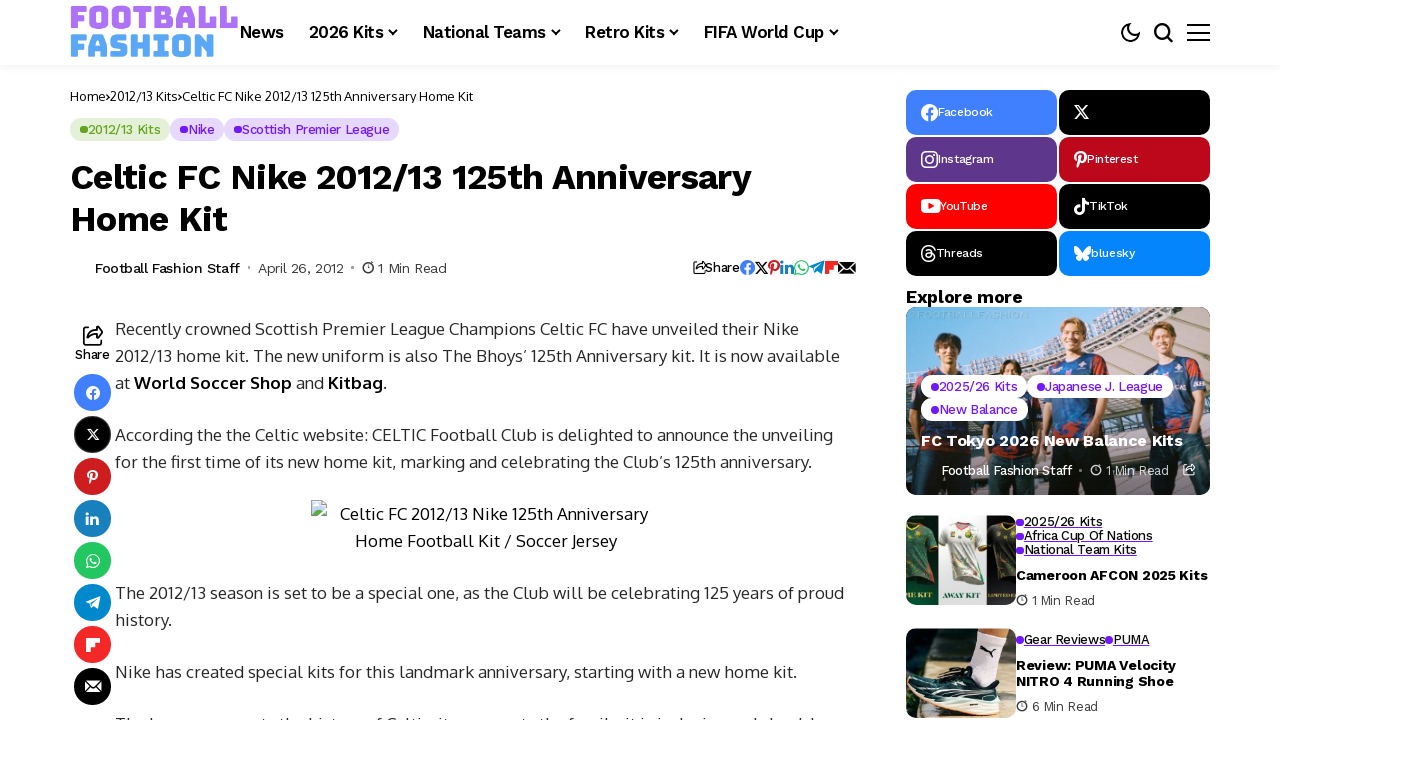

--- FILE ---
content_type: text/html; charset=UTF-8
request_url: https://footballfashion.org/wordpress/2012/04/26/celtic-fc-201213-nike-125th-anniversary-home-kit/
body_size: 71623
content:
<!DOCTYPE html>
<!--[if IE 9 ]><html class="ie ie9" lang="en-US"><![endif]-->
   <html lang="en-US">
      <head>
         <meta charset="UTF-8">
         <meta http-equiv="X-UA-Compatible" content="IE=edge">
         <meta name="viewport" content="width=device-width, initial-scale=1">
         <link rel="preconnect" href="https://fonts.gstatic.com" crossorigin><link rel="preload" as="style" onload="this.onload=null;this.rel='stylesheet'" id="bopea_fonts_url_preload" href="https://fonts.googleapis.com/css?family=Work+Sans%3A700%7COxygen%3A400%2C700%7CWork+Sans%3A600%2C%2C500%2C500%2C400%2C&amp;display=swap" crossorigin><noscript><link rel="stylesheet" href="https://fonts.googleapis.com/css?family=Work+Sans%3A700%7COxygen%3A400%2C700%7CWork+Sans%3A600%2C%2C500%2C500%2C400%2C&amp;display=swap"></noscript><link rel="profile" href="https://gmpg.org/xfn/11">
                  <meta name='robots' content='index, follow, max-image-preview:large, max-snippet:-1, max-video-preview:-1' />
<!-- Google tag (gtag.js) consent mode dataLayer added by Site Kit -->
<script id="google_gtagjs-js-consent-mode-data-layer">
window.dataLayer = window.dataLayer || [];function gtag(){dataLayer.push(arguments);}
gtag('consent', 'default', {"ad_personalization":"denied","ad_storage":"denied","ad_user_data":"denied","analytics_storage":"denied","functionality_storage":"denied","security_storage":"denied","personalization_storage":"denied","region":["AT","BE","BG","CH","CY","CZ","DE","DK","EE","ES","FI","FR","GB","GR","HR","HU","IE","IS","IT","LI","LT","LU","LV","MT","NL","NO","PL","PT","RO","SE","SI","SK"],"wait_for_update":500});
window._googlesitekitConsentCategoryMap = {"statistics":["analytics_storage"],"marketing":["ad_storage","ad_user_data","ad_personalization"],"functional":["functionality_storage","security_storage"],"preferences":["personalization_storage"]};
window._googlesitekitConsents = {"ad_personalization":"denied","ad_storage":"denied","ad_user_data":"denied","analytics_storage":"denied","functionality_storage":"denied","security_storage":"denied","personalization_storage":"denied","region":["AT","BE","BG","CH","CY","CZ","DE","DK","EE","ES","FI","FR","GB","GR","HR","HU","IE","IS","IT","LI","LT","LU","LV","MT","NL","NO","PL","PT","RO","SE","SI","SK"],"wait_for_update":500};
</script>
<!-- End Google tag (gtag.js) consent mode dataLayer added by Site Kit -->

	<!-- This site is optimized with the Yoast SEO plugin v26.7 - https://yoast.com/wordpress/plugins/seo/ -->
	<title>Celtic FC Nike 2012/13 125th Anniversary Home Kit - FOOTBALL FASHION</title>
	<link rel="canonical" href="https://footballfashion.org/wordpress/2012/04/26/celtic-fc-201213-nike-125th-anniversary-home-kit/" />
	<meta property="og:locale" content="en_US" />
	<meta property="og:type" content="article" />
	<meta property="og:title" content="Celtic FC Nike 2012/13 125th Anniversary Home Kit - FOOTBALL FASHION" />
	<meta property="og:description" content="Recently crowned Scottish Premier League Champions Celtic FC have unveiled their Nike 2012/13 home kit. The new uniform is also The Bhoys&#8217; 125th Anniversary kit. It is now available at World Soccer Shop and Kitbag. According the the Celtic website: CELTIC Football Club is delighted to announce the unveiling for the first time of its [&hellip;]" />
	<meta property="og:url" content="https://footballfashion.org/wordpress/2012/04/26/celtic-fc-201213-nike-125th-anniversary-home-kit/" />
	<meta property="og:site_name" content="FOOTBALL FASHION" />
	<meta property="article:publisher" content="http://www.facebook.com/footballfashion" />
	<meta property="article:published_time" content="2012-04-26T20:44:25+00:00" />
	<meta property="article:modified_time" content="2013-01-09T22:20:39+00:00" />
	<meta property="og:image" content="https://farm8.staticflickr.com/7235/6970544412_1420e6c79b.jpg" />
	<meta name="author" content="Football Fashion Staff" />
	<meta name="twitter:card" content="summary_large_image" />
	<meta name="twitter:creator" content="@footballfashion" />
	<meta name="twitter:site" content="@footballfashion" />
	<meta name="twitter:label1" content="Written by" />
	<meta name="twitter:data1" content="Football Fashion Staff" />
	<meta name="twitter:label2" content="Est. reading time" />
	<meta name="twitter:data2" content="2 minutes" />
	<script type="application/ld+json" class="yoast-schema-graph">{"@context":"https://schema.org","@graph":[{"@type":"Article","@id":"https://footballfashion.org/wordpress/2012/04/26/celtic-fc-201213-nike-125th-anniversary-home-kit/#article","isPartOf":{"@id":"https://footballfashion.org/wordpress/2012/04/26/celtic-fc-201213-nike-125th-anniversary-home-kit/"},"author":{"name":"Football Fashion Staff","@id":"https://footballfashion.org/wordpress/#/schema/person/7b94acd31a9125d2469d4be3d485ccf9"},"headline":"Celtic FC Nike 2012/13 125th Anniversary Home Kit","datePublished":"2012-04-26T20:44:25+00:00","dateModified":"2013-01-09T22:20:39+00:00","mainEntityOfPage":{"@id":"https://footballfashion.org/wordpress/2012/04/26/celtic-fc-201213-nike-125th-anniversary-home-kit/"},"wordCount":376,"image":{"@id":"https://footballfashion.org/wordpress/2012/04/26/celtic-fc-201213-nike-125th-anniversary-home-kit/#primaryimage"},"thumbnailUrl":"http://farm8.staticflickr.com/7235/6970544412_1420e6c79b.jpg","keywords":["2012/13 Kits &amp; Jerseys","Celtic FC","Nike","Scottish Premier League"],"articleSection":["2012/13 Kits","Nike","Scottish Premier League"],"inLanguage":"en-US"},{"@type":"WebPage","@id":"https://footballfashion.org/wordpress/2012/04/26/celtic-fc-201213-nike-125th-anniversary-home-kit/","url":"https://footballfashion.org/wordpress/2012/04/26/celtic-fc-201213-nike-125th-anniversary-home-kit/","name":"Celtic FC Nike 2012/13 125th Anniversary Home Kit - FOOTBALL FASHION","isPartOf":{"@id":"https://footballfashion.org/wordpress/#website"},"primaryImageOfPage":{"@id":"https://footballfashion.org/wordpress/2012/04/26/celtic-fc-201213-nike-125th-anniversary-home-kit/#primaryimage"},"image":{"@id":"https://footballfashion.org/wordpress/2012/04/26/celtic-fc-201213-nike-125th-anniversary-home-kit/#primaryimage"},"thumbnailUrl":"http://farm8.staticflickr.com/7235/6970544412_1420e6c79b.jpg","datePublished":"2012-04-26T20:44:25+00:00","dateModified":"2013-01-09T22:20:39+00:00","author":{"@id":"https://footballfashion.org/wordpress/#/schema/person/7b94acd31a9125d2469d4be3d485ccf9"},"breadcrumb":{"@id":"https://footballfashion.org/wordpress/2012/04/26/celtic-fc-201213-nike-125th-anniversary-home-kit/#breadcrumb"},"inLanguage":"en-US","potentialAction":[{"@type":"ReadAction","target":["https://footballfashion.org/wordpress/2012/04/26/celtic-fc-201213-nike-125th-anniversary-home-kit/"]}]},{"@type":"ImageObject","inLanguage":"en-US","@id":"https://footballfashion.org/wordpress/2012/04/26/celtic-fc-201213-nike-125th-anniversary-home-kit/#primaryimage","url":"http://farm8.staticflickr.com/7235/6970544412_1420e6c79b.jpg","contentUrl":"http://farm8.staticflickr.com/7235/6970544412_1420e6c79b.jpg"},{"@type":"BreadcrumbList","@id":"https://footballfashion.org/wordpress/2012/04/26/celtic-fc-201213-nike-125th-anniversary-home-kit/#breadcrumb","itemListElement":[{"@type":"ListItem","position":1,"name":"Home","item":"https://footballfashion.org/wordpress/"},{"@type":"ListItem","position":2,"name":"News","item":"https://footballfashion.org/wordpress/news/"},{"@type":"ListItem","position":3,"name":"Celtic FC Nike 2012/13 125th Anniversary Home Kit"}]},{"@type":"WebSite","@id":"https://footballfashion.org/wordpress/#website","url":"https://footballfashion.org/wordpress/","name":"FOOTBALL FASHION.ORG","description":"Football / soccer news, clothes, jerseys and gear with a touch of rugby thrown in","potentialAction":[{"@type":"SearchAction","target":{"@type":"EntryPoint","urlTemplate":"https://footballfashion.org/wordpress/?s={search_term_string}"},"query-input":{"@type":"PropertyValueSpecification","valueRequired":true,"valueName":"search_term_string"}}],"inLanguage":"en-US"},{"@type":"Person","@id":"https://footballfashion.org/wordpress/#/schema/person/7b94acd31a9125d2469d4be3d485ccf9","name":"Football Fashion Staff","url":"https://footballfashion.org/wordpress/author/admin-2/"}]}</script>
	<!-- / Yoast SEO plugin. -->


<link rel='dns-prefetch' href='//www.googletagmanager.com' />
<link rel='dns-prefetch' href='//fonts.googleapis.com' />
<link rel='dns-prefetch' href='//pagead2.googlesyndication.com' />
<link rel='dns-prefetch' href='//fundingchoicesmessages.google.com' />
<link rel="alternate" type="application/rss+xml" title="FOOTBALL FASHION &raquo; Feed" href="https://footballfashion.org/wordpress/feed/" />
<link rel="alternate" type="application/rss+xml" title="FOOTBALL FASHION &raquo; Comments Feed" href="https://footballfashion.org/wordpress/comments/feed/" />
<link rel="alternate" title="oEmbed (JSON)" type="application/json+oembed" href="https://footballfashion.org/wordpress/wp-json/oembed/1.0/embed?url=https%3A%2F%2Ffootballfashion.org%2Fwordpress%2F2012%2F04%2F26%2Fceltic-fc-201213-nike-125th-anniversary-home-kit%2F" />
<link rel="alternate" title="oEmbed (XML)" type="text/xml+oembed" href="https://footballfashion.org/wordpress/wp-json/oembed/1.0/embed?url=https%3A%2F%2Ffootballfashion.org%2Fwordpress%2F2012%2F04%2F26%2Fceltic-fc-201213-nike-125th-anniversary-home-kit%2F&#038;format=xml" />
	    
    <meta name="description" content="Recently crowned Scottish Premier League Champions Celtic FC have unveiled their Nike 2012/13 home kit. The new uniform is also The Bhoys&#8217; 125th Anniversary kit. It is now available at World Soccer Shop and Kitbag. According the the Celtic website: CELTIC Football Club is delighted to announce the unveiling for the first time of its [&hellip;]">
        
        <meta property="og:image" content="https://footballfashion.org/wordpress/wp-content/uploads/2025/12/Football-Fashion-Favion-Purple-1.png">    
        
    <meta property="og:title" content="Celtic FC Nike 2012/13 125th Anniversary Home Kit">
    <meta property="og:url" content="https://footballfashion.org/wordpress/2012/04/26/celtic-fc-201213-nike-125th-anniversary-home-kit/">
    <meta property="og:site_name" content="FOOTBALL FASHION">	
        <meta property="og:description" content="Recently crowned Scottish Premier League Champions Celtic FC have unveiled their Nike 2012/13 home kit. The new uniform is also The Bhoys&#8217; 125th Anniversary kit. It is now available at World Soccer Shop and Kitbag. According the the Celtic website: CELTIC Football Club is delighted to announce the unveiling for the first time of its [&hellip;]" />
	    	<meta property="og:type" content="article"/>
    <meta property="article:published_time" content="2012-04-26T20:44:25+00:00"/>
    <meta property="article:modified_time" content="2013-01-09T22:20:39+00:00"/>
    <meta name="author" content="Football Fashion Staff"/>
    <meta name="twitter:card" content="summary_large_image"/>
    <meta name="twitter:creator" content="@envato"/>
        <meta name="twitter:label1" content="Written by"/>
        <meta name="twitter:data1" content="Football Fashion Staff"/>
	<style id='wp-img-auto-sizes-contain-inline-css'>
img:is([sizes=auto i],[sizes^="auto," i]){contain-intrinsic-size:3000px 1500px}
/*# sourceURL=wp-img-auto-sizes-contain-inline-css */
</style>
<style id='wp-emoji-styles-inline-css'>

	img.wp-smiley, img.emoji {
		display: inline !important;
		border: none !important;
		box-shadow: none !important;
		height: 1em !important;
		width: 1em !important;
		margin: 0 0.07em !important;
		vertical-align: -0.1em !important;
		background: none !important;
		padding: 0 !important;
	}
/*# sourceURL=wp-emoji-styles-inline-css */
</style>
<link rel='stylesheet' id='wp-block-library-css' href='https://footballfashion.org/wordpress/wp-includes/css/dist/block-library/style.min.css?ver=8cc88962ce6fdb0b506215bb54a5e2db' media='all' />
<style id='wp-block-library-theme-inline-css'>
.wp-block-audio :where(figcaption){color:#555;font-size:13px;text-align:center}.is-dark-theme .wp-block-audio :where(figcaption){color:#ffffffa6}.wp-block-audio{margin:0 0 1em}.wp-block-code{border:1px solid #ccc;border-radius:4px;font-family:Menlo,Consolas,monaco,monospace;padding:.8em 1em}.wp-block-embed :where(figcaption){color:#555;font-size:13px;text-align:center}.is-dark-theme .wp-block-embed :where(figcaption){color:#ffffffa6}.wp-block-embed{margin:0 0 1em}.blocks-gallery-caption{color:#555;font-size:13px;text-align:center}.is-dark-theme .blocks-gallery-caption{color:#ffffffa6}:root :where(.wp-block-image figcaption){color:#555;font-size:13px;text-align:center}.is-dark-theme :root :where(.wp-block-image figcaption){color:#ffffffa6}.wp-block-image{margin:0 0 1em}.wp-block-pullquote{border-bottom:4px solid;border-top:4px solid;color:currentColor;margin-bottom:1.75em}.wp-block-pullquote :where(cite),.wp-block-pullquote :where(footer),.wp-block-pullquote__citation{color:currentColor;font-size:.8125em;font-style:normal;text-transform:uppercase}.wp-block-quote{border-left:.25em solid;margin:0 0 1.75em;padding-left:1em}.wp-block-quote cite,.wp-block-quote footer{color:currentColor;font-size:.8125em;font-style:normal;position:relative}.wp-block-quote:where(.has-text-align-right){border-left:none;border-right:.25em solid;padding-left:0;padding-right:1em}.wp-block-quote:where(.has-text-align-center){border:none;padding-left:0}.wp-block-quote.is-large,.wp-block-quote.is-style-large,.wp-block-quote:where(.is-style-plain){border:none}.wp-block-search .wp-block-search__label{font-weight:700}.wp-block-search__button{border:1px solid #ccc;padding:.375em .625em}:where(.wp-block-group.has-background){padding:1.25em 2.375em}.wp-block-separator.has-css-opacity{opacity:.4}.wp-block-separator{border:none;border-bottom:2px solid;margin-left:auto;margin-right:auto}.wp-block-separator.has-alpha-channel-opacity{opacity:1}.wp-block-separator:not(.is-style-wide):not(.is-style-dots){width:100px}.wp-block-separator.has-background:not(.is-style-dots){border-bottom:none;height:1px}.wp-block-separator.has-background:not(.is-style-wide):not(.is-style-dots){height:2px}.wp-block-table{margin:0 0 1em}.wp-block-table td,.wp-block-table th{word-break:normal}.wp-block-table :where(figcaption){color:#555;font-size:13px;text-align:center}.is-dark-theme .wp-block-table :where(figcaption){color:#ffffffa6}.wp-block-video :where(figcaption){color:#555;font-size:13px;text-align:center}.is-dark-theme .wp-block-video :where(figcaption){color:#ffffffa6}.wp-block-video{margin:0 0 1em}:root :where(.wp-block-template-part.has-background){margin-bottom:0;margin-top:0;padding:1.25em 2.375em}
/*# sourceURL=/wp-includes/css/dist/block-library/theme.min.css */
</style>
<style id='classic-theme-styles-inline-css'>
/*! This file is auto-generated */
.wp-block-button__link{color:#fff;background-color:#32373c;border-radius:9999px;box-shadow:none;text-decoration:none;padding:calc(.667em + 2px) calc(1.333em + 2px);font-size:1.125em}.wp-block-file__button{background:#32373c;color:#fff;text-decoration:none}
/*# sourceURL=/wp-includes/css/classic-themes.min.css */
</style>
<style id='global-styles-inline-css'>
:root{--wp--preset--aspect-ratio--square: 1;--wp--preset--aspect-ratio--4-3: 4/3;--wp--preset--aspect-ratio--3-4: 3/4;--wp--preset--aspect-ratio--3-2: 3/2;--wp--preset--aspect-ratio--2-3: 2/3;--wp--preset--aspect-ratio--16-9: 16/9;--wp--preset--aspect-ratio--9-16: 9/16;--wp--preset--color--black: #000000;--wp--preset--color--cyan-bluish-gray: #abb8c3;--wp--preset--color--white: #ffffff;--wp--preset--color--pale-pink: #f78da7;--wp--preset--color--vivid-red: #cf2e2e;--wp--preset--color--luminous-vivid-orange: #ff6900;--wp--preset--color--luminous-vivid-amber: #fcb900;--wp--preset--color--light-green-cyan: #7bdcb5;--wp--preset--color--vivid-green-cyan: #00d084;--wp--preset--color--pale-cyan-blue: #8ed1fc;--wp--preset--color--vivid-cyan-blue: #0693e3;--wp--preset--color--vivid-purple: #9b51e0;--wp--preset--gradient--vivid-cyan-blue-to-vivid-purple: linear-gradient(135deg,rgb(6,147,227) 0%,rgb(155,81,224) 100%);--wp--preset--gradient--light-green-cyan-to-vivid-green-cyan: linear-gradient(135deg,rgb(122,220,180) 0%,rgb(0,208,130) 100%);--wp--preset--gradient--luminous-vivid-amber-to-luminous-vivid-orange: linear-gradient(135deg,rgb(252,185,0) 0%,rgb(255,105,0) 100%);--wp--preset--gradient--luminous-vivid-orange-to-vivid-red: linear-gradient(135deg,rgb(255,105,0) 0%,rgb(207,46,46) 100%);--wp--preset--gradient--very-light-gray-to-cyan-bluish-gray: linear-gradient(135deg,rgb(238,238,238) 0%,rgb(169,184,195) 100%);--wp--preset--gradient--cool-to-warm-spectrum: linear-gradient(135deg,rgb(74,234,220) 0%,rgb(151,120,209) 20%,rgb(207,42,186) 40%,rgb(238,44,130) 60%,rgb(251,105,98) 80%,rgb(254,248,76) 100%);--wp--preset--gradient--blush-light-purple: linear-gradient(135deg,rgb(255,206,236) 0%,rgb(152,150,240) 100%);--wp--preset--gradient--blush-bordeaux: linear-gradient(135deg,rgb(254,205,165) 0%,rgb(254,45,45) 50%,rgb(107,0,62) 100%);--wp--preset--gradient--luminous-dusk: linear-gradient(135deg,rgb(255,203,112) 0%,rgb(199,81,192) 50%,rgb(65,88,208) 100%);--wp--preset--gradient--pale-ocean: linear-gradient(135deg,rgb(255,245,203) 0%,rgb(182,227,212) 50%,rgb(51,167,181) 100%);--wp--preset--gradient--electric-grass: linear-gradient(135deg,rgb(202,248,128) 0%,rgb(113,206,126) 100%);--wp--preset--gradient--midnight: linear-gradient(135deg,rgb(2,3,129) 0%,rgb(40,116,252) 100%);--wp--preset--font-size--small: 13px;--wp--preset--font-size--medium: 20px;--wp--preset--font-size--large: 36px;--wp--preset--font-size--x-large: 42px;--wp--preset--spacing--20: 0.44rem;--wp--preset--spacing--30: 0.67rem;--wp--preset--spacing--40: 1rem;--wp--preset--spacing--50: 1.5rem;--wp--preset--spacing--60: 2.25rem;--wp--preset--spacing--70: 3.38rem;--wp--preset--spacing--80: 5.06rem;--wp--preset--shadow--natural: 6px 6px 9px rgba(0, 0, 0, 0.2);--wp--preset--shadow--deep: 12px 12px 50px rgba(0, 0, 0, 0.4);--wp--preset--shadow--sharp: 6px 6px 0px rgba(0, 0, 0, 0.2);--wp--preset--shadow--outlined: 6px 6px 0px -3px rgb(255, 255, 255), 6px 6px rgb(0, 0, 0);--wp--preset--shadow--crisp: 6px 6px 0px rgb(0, 0, 0);}:where(.is-layout-flex){gap: 0.5em;}:where(.is-layout-grid){gap: 0.5em;}body .is-layout-flex{display: flex;}.is-layout-flex{flex-wrap: wrap;align-items: center;}.is-layout-flex > :is(*, div){margin: 0;}body .is-layout-grid{display: grid;}.is-layout-grid > :is(*, div){margin: 0;}:where(.wp-block-columns.is-layout-flex){gap: 2em;}:where(.wp-block-columns.is-layout-grid){gap: 2em;}:where(.wp-block-post-template.is-layout-flex){gap: 1.25em;}:where(.wp-block-post-template.is-layout-grid){gap: 1.25em;}.has-black-color{color: var(--wp--preset--color--black) !important;}.has-cyan-bluish-gray-color{color: var(--wp--preset--color--cyan-bluish-gray) !important;}.has-white-color{color: var(--wp--preset--color--white) !important;}.has-pale-pink-color{color: var(--wp--preset--color--pale-pink) !important;}.has-vivid-red-color{color: var(--wp--preset--color--vivid-red) !important;}.has-luminous-vivid-orange-color{color: var(--wp--preset--color--luminous-vivid-orange) !important;}.has-luminous-vivid-amber-color{color: var(--wp--preset--color--luminous-vivid-amber) !important;}.has-light-green-cyan-color{color: var(--wp--preset--color--light-green-cyan) !important;}.has-vivid-green-cyan-color{color: var(--wp--preset--color--vivid-green-cyan) !important;}.has-pale-cyan-blue-color{color: var(--wp--preset--color--pale-cyan-blue) !important;}.has-vivid-cyan-blue-color{color: var(--wp--preset--color--vivid-cyan-blue) !important;}.has-vivid-purple-color{color: var(--wp--preset--color--vivid-purple) !important;}.has-black-background-color{background-color: var(--wp--preset--color--black) !important;}.has-cyan-bluish-gray-background-color{background-color: var(--wp--preset--color--cyan-bluish-gray) !important;}.has-white-background-color{background-color: var(--wp--preset--color--white) !important;}.has-pale-pink-background-color{background-color: var(--wp--preset--color--pale-pink) !important;}.has-vivid-red-background-color{background-color: var(--wp--preset--color--vivid-red) !important;}.has-luminous-vivid-orange-background-color{background-color: var(--wp--preset--color--luminous-vivid-orange) !important;}.has-luminous-vivid-amber-background-color{background-color: var(--wp--preset--color--luminous-vivid-amber) !important;}.has-light-green-cyan-background-color{background-color: var(--wp--preset--color--light-green-cyan) !important;}.has-vivid-green-cyan-background-color{background-color: var(--wp--preset--color--vivid-green-cyan) !important;}.has-pale-cyan-blue-background-color{background-color: var(--wp--preset--color--pale-cyan-blue) !important;}.has-vivid-cyan-blue-background-color{background-color: var(--wp--preset--color--vivid-cyan-blue) !important;}.has-vivid-purple-background-color{background-color: var(--wp--preset--color--vivid-purple) !important;}.has-black-border-color{border-color: var(--wp--preset--color--black) !important;}.has-cyan-bluish-gray-border-color{border-color: var(--wp--preset--color--cyan-bluish-gray) !important;}.has-white-border-color{border-color: var(--wp--preset--color--white) !important;}.has-pale-pink-border-color{border-color: var(--wp--preset--color--pale-pink) !important;}.has-vivid-red-border-color{border-color: var(--wp--preset--color--vivid-red) !important;}.has-luminous-vivid-orange-border-color{border-color: var(--wp--preset--color--luminous-vivid-orange) !important;}.has-luminous-vivid-amber-border-color{border-color: var(--wp--preset--color--luminous-vivid-amber) !important;}.has-light-green-cyan-border-color{border-color: var(--wp--preset--color--light-green-cyan) !important;}.has-vivid-green-cyan-border-color{border-color: var(--wp--preset--color--vivid-green-cyan) !important;}.has-pale-cyan-blue-border-color{border-color: var(--wp--preset--color--pale-cyan-blue) !important;}.has-vivid-cyan-blue-border-color{border-color: var(--wp--preset--color--vivid-cyan-blue) !important;}.has-vivid-purple-border-color{border-color: var(--wp--preset--color--vivid-purple) !important;}.has-vivid-cyan-blue-to-vivid-purple-gradient-background{background: var(--wp--preset--gradient--vivid-cyan-blue-to-vivid-purple) !important;}.has-light-green-cyan-to-vivid-green-cyan-gradient-background{background: var(--wp--preset--gradient--light-green-cyan-to-vivid-green-cyan) !important;}.has-luminous-vivid-amber-to-luminous-vivid-orange-gradient-background{background: var(--wp--preset--gradient--luminous-vivid-amber-to-luminous-vivid-orange) !important;}.has-luminous-vivid-orange-to-vivid-red-gradient-background{background: var(--wp--preset--gradient--luminous-vivid-orange-to-vivid-red) !important;}.has-very-light-gray-to-cyan-bluish-gray-gradient-background{background: var(--wp--preset--gradient--very-light-gray-to-cyan-bluish-gray) !important;}.has-cool-to-warm-spectrum-gradient-background{background: var(--wp--preset--gradient--cool-to-warm-spectrum) !important;}.has-blush-light-purple-gradient-background{background: var(--wp--preset--gradient--blush-light-purple) !important;}.has-blush-bordeaux-gradient-background{background: var(--wp--preset--gradient--blush-bordeaux) !important;}.has-luminous-dusk-gradient-background{background: var(--wp--preset--gradient--luminous-dusk) !important;}.has-pale-ocean-gradient-background{background: var(--wp--preset--gradient--pale-ocean) !important;}.has-electric-grass-gradient-background{background: var(--wp--preset--gradient--electric-grass) !important;}.has-midnight-gradient-background{background: var(--wp--preset--gradient--midnight) !important;}.has-small-font-size{font-size: var(--wp--preset--font-size--small) !important;}.has-medium-font-size{font-size: var(--wp--preset--font-size--medium) !important;}.has-large-font-size{font-size: var(--wp--preset--font-size--large) !important;}.has-x-large-font-size{font-size: var(--wp--preset--font-size--x-large) !important;}
:where(.wp-block-post-template.is-layout-flex){gap: 1.25em;}:where(.wp-block-post-template.is-layout-grid){gap: 1.25em;}
:where(.wp-block-term-template.is-layout-flex){gap: 1.25em;}:where(.wp-block-term-template.is-layout-grid){gap: 1.25em;}
:where(.wp-block-columns.is-layout-flex){gap: 2em;}:where(.wp-block-columns.is-layout-grid){gap: 2em;}
:root :where(.wp-block-pullquote){font-size: 1.5em;line-height: 1.6;}
/*# sourceURL=global-styles-inline-css */
</style>
<link rel='stylesheet' id='contact-form-7-css' href='https://footballfashion.org/wordpress/wp-content/plugins/contact-form-7/includes/css/styles.css?ver=6.1.4' media='all' />
<link rel='stylesheet' id='theiaPostSlider-css' href='https://footballfashion.org/wordpress/wp-content/plugins/theia-post-slider/css/must-have-48.css?ver=1.12.0' media='all' />

<link rel='stylesheet' id='bopea_layout-css' href='https://footballfashion.org/wordpress/wp-content/themes/bopea/css/layout.css?ver=1.1.4' media='all' />
<link rel='stylesheet' id='bopea_style-css' href='https://footballfashion.org/wordpress/wp-content/themes/bopea/style.css?ver=1.1.4' media='all' />
<style id='bopea_style-inline-css'>
body.options_dark_skin{ --jl-logo-txt-color: #fff; --jl-logo-txt-side-color: #fff; --jl-logo-txt-foot-color: #fff; --jl-sh-bg: #fff; --jl-menu-ac-color: #7118ff; --jl-theme-head-color: #fff; --jl-single-head-color: #fff; --jl-single-h1-color: #fff; --jl-single-h2-color: #fff; --jl-single-h3-color: #fff; --jl-single-h4-color: #fff; --jl-single-h5-color: #fff; --jl-single-h6-color: #fff; --jl-main-color: #7118ff; --jl-bg-color: #010617; --jl-boxbg-color: #010617; --jl-txt-color: #FFF; --jl-btn-bg: #454545; --jl-comment-btn-link: #454545; --jl-comment-btn-linkc: #FFF; --jlgdpr-bg: #222; --jlgdpr-color: #FFF; --jl-menu-bg: #000f45; --jl-menu-line-color: #2f2f2f; --jl-menu-color: #ffffff; --jl-menu-hcolor: #ffffff; --jl-sub-bg-color: #222; --jl-sub-menu-color: #FFF; --jl-sub-line-color: #464646; --jl-sub-item-bg: #333; --jl-sub-hcolor: #7118ff; --jl-logo-bg: #111; --jl-logo-color: #FFF; --jl-single-color: #FFF; --jl-single-link-color: #7118ff; --jl-single-link-hcolor: #7118ff; --jl-except-color: #ddd; --jl-meta-color: #ffffff; --jl-post-line-color: #494949; --jl-author-bg: #454545; --jl-foot-bg: #020D34; --jl-foot-color: #dcdcdc; --jl-foot-link: #ffffff; --jl-foot-hlink: #005aff; --jl-foot-head: #005aff; --jl-foot-line: rgba(136,136,136,0.15); } body.admin-bar{ --jl-stick-abar: 32px; } body{ --jl-canvas-w: 350px; --jl-logo-size: 32px; --jl-logo-size-mob: 30px; --jl-logo-txt-sps: ; --jl-logo-txt-color: #ffffff; --jl-logo-txt-side-color: #000; --jl-logo-txt-foot-color: #000; --jl-img-h: 56.25%; --jl-sh-bg: #000; --jl-theme-head-color: #000; --jl-single-head-color: #000; --jl-single-h1-color: #000; --jl-single-h2-color: #000; --jl-single-h3-color: #000; --jl-single-h4-color: #000; --jl-single-h5-color: #000; --jl-single-h6-color: #000; --jl-main-width: 1180px; --jl-boxed-p: 30px; --jl-main-color: #7118ff; --jl-cat-sk: #7118ff; --jl-bg-color: #FFF; --jl-boxbg-color: #FFF; --jl-txt-color: #000; --jl-txt-light: #FFF; --jl-btn-bg: #000; --jl-comment-btn-link: #F1F1F1; --jl-comment-btn-linkc: #000; --jl-desc-light: #ddd; --jl-meta-light: #ffffff; --jl-input-radius: 5px; --jl-input-size: 15px; --jl-button-radius: 5px; --jl-fnav-radius: 10px; --jl-menu-bg: #ffffff; --jl-menu-line-color: #eeeeee; --jl-menu-color: #000000; --jl-menu-hcolor: #000000; --jl-sub-bg-color: #ffffff; --jl-sub-menu-color: #0a0a0a; --jl-sub-line-color: #eeeeee; --jl-sub-m-radius: 8px; --jl-menu-ac-color: #7118ff; --jl-menu-ac-height: 3px; --jl-logo-bg: #FFF; --jl-logo-color: #000; --jl-pa-ach: 33px; --jl-pa-ach-excp: 16px; --jl-ache-4col: 25px; --jl-ache-3col: 35px; --jl-ache-2col: 35px; --jl-ach-excp: 14px; --jl-ach-ls-excp: 0em; --jl-ach-lh-excp: 1.5; --jl-excpt-row: 2; --jl-single-title-size: 35px; --jl-sub-title-s: 17px; --jl-subt-max: 100%; --jl-single-color: #282828; --jl-single-link-color: #7118ff; --jl-single-link-hcolor: #7118ff; --jl-except-color: #666; --jl-meta-color: #0a0a0a; --jl-post-line-color: #e9e9e9; --jl-author-bg: rgba(136,136,136,0.1); --jl-post-related-size: 18px; --jl-foot-bg: #f9f9fa; --jl-foot-color: #0a0a0a; --jl-foot-link: #0a0a0a; --jl-foot-hlink: #005aff; --jl-foot-head: #000000; --jl-foot-line: rgba(136,136,136,0.15); --jl-foot-menu-col: 2; --jl-foot-title-size: 18px; --jl-foot-font-size: 14px; --jl-foot-copyright: 13px; --jl-foot-menu-size: 13px; --jl-body-font: Oxygen, Verdana, Geneva, sans-serif; --jl-body-font-size: 14px; --jl-body-font-weight: 400; --jl-body-spacing: 0em; --jl-body-line-height: 1.5; --jl-logo-width: 170px; --jl-m-logo-width: 120px; --jl-s-logo-width: 110px; --jl-fot-logo-width: 110px; --jl-title-font: Work Sans, Verdana, Geneva, sans-serif; --jl-title-font-weight: 700; --jl-title-transform: none; --jl-title-space: -0.02em; --jl-title-line-height: 1.2; --jl-title-line-h: 1px; --jl-content-font-size: 17px; --jl-content-spacing: 0em; --jl-content-line-height: 1.6; --jl-sec-menu-height: 65px; --jl-stick-space: 20px; --jl-stick-abar: 0px; --jl-stick-abmob: 46px; --jl-menu-font: Work Sans, Verdana, Geneva, sans-serif; --jl-menu-font-size: 17px; --jl-menu-font-weight: 600; --jl-menu-transform: capitalize; --jl-menu-space: -0.03em; --jl-spacing-menu: 25px; --jl-submenu-font-size: 15px; --jl-submenu-font-weight: 500; --jl-submenu-transform: capitalize; --jl-submenu-space: -0.02em; --jl-sub-item-bg: #f6f6f6; --jl-sub-hcolor: #7118ff; --jl-cat-font-size: 13px; --jl-cat-font-weight: 500; --jl-cat-font-space: -0.03em; --jl-cat-transform: capitalize; --jl-meta-font-size: 13px; --jl-meta-font-ssize: 14px; --jl-meta-font-weight: 400; --jl-meta-a-font-weight: 500; --jl-meta-font-space: -0.03em; --jl-meta-transform: capitalize; --jl-button-font-size: 14px; --jl-button-font-weight: 500; --jl-button-transform: capitalize; --jl-button-space: 0em; --jl-loadmore-font-size: 13px; --jl-loadmore-font-weight: 500; --jl-loadmore-transform: capitalize; --jl-loadmore-space: 0em; --jl-border-rounded: 10px; --jl-sg-rounded: ; --jl-top-rounded: 6px; --jlgdpr-width: 350px; --jlgdpr-space: 20px; --jlgdpr-radius: 10px; --jlgdpr-padding: 20px; --jlgdpr-pos: flex-start; --jl-cookie-des-size: 13px; --jl-cookie-btn-size: 13px; --jlgdpr-btn: 5px; --jl-cookie-btn-space: 0em; --jl-cookie-btn-transform: capitalize; --jlgdpr-bg: #fff; --jlgdpr-color: #000; --jl-widget-fsize: 18px; --jl-widget-space: -0.03em; --jl-widget-transform: capitalize; } ::selection { background-color: #7118ff; color: #FFF; } .jl_rel_posts .jl_imgw { padding-bottom: var(--jl-img-h, 66.66667%) !important; height: unset !important; } .jl_lg_opt .jl_ov_el .jl_fe_text .jl_fe_inner{ position: relative !important; z-index: 1; } .jl_lg_opt .jl_cap_ov.jlcapvv{ z-index: 0; }  .jl_fr12_inner .jl_imgw, .jl_fr7_inner .jl_p_fr7 .jl_imgw, .jl_fr6_inner .jl_cgrid_layout .jl_imgw{ padding-bottom: var(--jl-img-h, 66.66667%); height: unset; } .jl_fe_text{ text-align: var(--jl-t-align, left); } .jl_sifea_img{max-width: fit-content;}  .jl_achv_tpl_list{ --jl-ache-title: 20px; } .jl_achv_tpl_2grid{ --jl-ache-title: 22px; } .jl_achv_tpl_3grid{ --jl-ache-title: 22px; } .jl_achv_tpl_4grid{ --jl-ache-title: 17px; } .jl_achv_tpl_classic{ --jl-ache-title: 35px; } .jl_achv_tpl_2ov{ --jl-ache-title: 23px; } .jl_achv_tpl_3ov{ --jl-ache-title: 22px; } .jl_achv_tpl_4ov{ --jl-ache-title: 18px; }  .jlemw > *{ margin: 0px !important; } .jl_ov_el { background: #222; border-radius: var(--jl-border-rounded); } iframe.instagram-media { margin: 0 auto!important } .twitter-tweet { margin-right: auto; margin-left: auto } .jl_tline .jl_fe_title a, .jl_tline .jl_wc_title a, .jl_tline .woocommerce-loop-product__title a, .jl_tline .jl_navpost .jl_cpost_title, .jl_bgt .jl_fe_title a, .jl_bgt .jl_wc_title a, .jl_bgt .woocommerce-loop-product__title a, .jl_bgt .jl_navpost .jl_cpost_title{ display: inline !important; } body.options_dark_skin #jl_sb_nav{ --jl-bg-color: #010617; --sect-t-color: #fff; --jl-txt-color: #fff; --jl-meta-color: #ddd; --jl-post-line-color: #303041; --jl-theme-head-color: var(--sect-t-color); } #jl_sb_nav{ --jl-bg-color: #ffffff; --sect-t-color: #000; --jl-txt-color: #000; --jl-meta-color: #0a0a0a; --jl-post-line-color: #e9ecef; --jl-theme-head-color: var(--sect-t-color); } .jl_sh_ctericons.jlshcolor li, .jl_sh_ctericons.jlshsc li{ display: flex; align-items: center; } .jl_sh_ctericons.jlshcolor .jl_sh_i, .jl_sh_ctericons.jlshsc .jl_sh_i{ display: flex; } .jl_encanw #jl_sb_nav .logo_small_wrapper a img.jl_logo_n{ opacity: 0; } .jl_encanw #jl_sb_nav .logo_small_wrapper a img.jl_logo_w{ opacity: 1; } .jl_enhew .jlc-hmain-in .logo_small_wrapper a img.jl_logo_n{ opacity: 0; } .jl_enhew .jlc-hmain-in .logo_small_wrapper a img.jl_logo_w{ opacity: 1; } .jl_enstew .jlc-stick-main-in .logo_small_wrapper a img.jl_logo_n{ opacity: 0; } .jl_enstew .jlc-stick-main-in .logo_small_wrapper a img.jl_logo_w{ opacity: 1; } .jl_ovt{ height: 1px; visibility: hidden; margin: 0px; padding: 0px; } .jl_ads_wrap_sec *{ margin: 0px; padding: 0px; } .jl_ads_wrap_sec.jl_head_adsab{align-items:center;}.jl_ads_wrap_sec.jl_head_adsbl{margin-top: 40px; align-items:center;}.jl_ads_wrap_sec.jl_con_adsab{align-items:center;}.jl_ads_wrap_sec.jl_con_adsbl{align-items:center;}.jl_ads_wrap_sec.jl_auth_adsab{margin-top: 40px; align-items:center;}.jl_ads_wrap_sec.jl_auth_adsbl{align-items:center;}.jl_ads_wrap_sec.jl_rel_adsab{align-items:center;}.jl_ads_wrap_sec.jl_rel_adsbl{align-items:center;}.jl_ads_wrap_sec.jl_foot_adsab{margin-bottom: 40px; align-items:center;}.jl_ads_wrap_sec.jl_foot_adsbl{padding: 40px 0px; align-items:center;}.jl_imgw:hover .jl_imgin img, .jl_ov_el:hover .jl_imgin img, .jl_box_info:hover .jl_box_bg img{transform: scale(1.01);}.jlac_smseah.active_search_box{ overflow: unset; } .jlac_smseah.active_search_box .search_header_wrapper .jli-search{ transform: scale(.9); } .jl_shwp{ display: flex; height: 100%; } .jl_ajse{ position: absolute !important; background: var(--jl-sub-bg-color); width: 350px; top: 100% !important; right: 0px; left: auto; padding: 15px 20px; height: unset; box-shadow: 0 0 25px 0 rgba(0,0,0,.08); border-radius: var(--jl-sub-m-radius, 8px); transform: translateY(-0.6rem); } .jl_ajse .searchform_theme{ padding: 0px; float: none !important; position: unset; transform: unset; display: flex; align-items: center; justify-content: space-between; border-radius: 0px; border-bottom: 0px !important; } .jl_ajse .jl_search_head{ width: 100%; display: flex; flex-direction: column; } .jl_ajse.search_form_menu_personal .searchform_theme .search_btn{ float: none; border: 0px !important; height: 30px; font-size: 14px; color: var(--jl-sub-menu-color) !important; } .jl_ajse .jl_shnone{ font-size: 14px; margin: 0px; } .jl_ajse.search_form_menu_personal .searchform_theme .search_btn::-webkit-input-placeholder{ color: var(--jl-sub-menu-color) !important; } .jl_ajse.search_form_menu_personal .searchform_theme .search_btn::-moz-placeholder{ color: var(--jl-sub-menu-color) !important; } .jl_ajse.search_form_menu_personal .searchform_theme .search_btn:-ms-input-placeholder{ color: var(--jl-sub-menu-color) !important; } .jl_ajse.search_form_menu_personal .searchform_theme .search_btn:-moz-placeholder{ color: var(--jl-sub-menu-color) !important; } .jl_ajse .searchform_theme .button{ height: 30px; position: unset; padding: 0px 12px !important; background: var(--jl-main-color) !important; border-radius: var(--jl-sbr, 4px); text-transform: capitalize; font-weight: var(--jl-button-font-weight); font-size: 14px; width: auto; letter-spacing: var(--jl-submenu-space); } .jlc-hmain-w.jl_base_menu .jl_ajse .searchform_theme .button i.jli-search, .jlc-stick-main-w .jl_ajse .searchform_theme .button i.jli-search{ color: #fff !important; font-size: 12px; } .jl_ajse .jl_search_wrap_li{ --jl-img-space: 10px; --jl-img-w: 90px; --jl-smimg-h: 70px; --jl-h-align: left; --jl-t-size: 14px; --jl-txt-color: var(--jl-sub-menu-color) !important; --jl-meta-color: var(--jl-sub-menu-color) !important; --jlrow-gap: 15px; --jl-img-m: 13px; --jl-post-line-color: transparent; } .jl_ajse .jl_search_wrap_li .jl-donut-front{ top: 0px; right: 0px; } .jl_ajse .jl_search_wrap_li .jl_grid_wrap_f{ width: 100%; display: grid; overflow: hidden; grid-template-columns: repeat(1,minmax(0,1fr)); grid-row-gap: var(--jlrow-gap); border-top: 2px solid var(--jl-sub-line-color); padding-top: 20px; margin-top: 10px; margin-bottom: 6px; } .jl_ajse .jl_search_wrap_li .jl_li_in{ flex-direction: row !important; } .jl_ajse .jl_search_wrap_li .jl_li_in .jl_img_holder{ height: 70px !important; -webkit-flex: 0 0 var(--jl-img-w, 180px); -ms-flex: 0 0 var(--jl-img-w, 180px); flex: 0 0 var(--jl-img-w, 180px); width: var(--jl-img-w, 180px); } .jl_ajse .jl_search_wrap_li .jl_li_in .jl_img_holder .jl_imgw{ height: 70px !important; } .jl_ajse .jl_post_meta{ opacity: .5; margin-top: 5px !important; } .jl_ajse .jl_post_meta .jl_author_img_w, .jl_ajse .jl_post_meta .post-date:before{ display: none; } .jl_item_bread i{font-size: inherit;} .logo_link, .logo_link:hover{ font-family: var(--jl-title-font); font-weight: var(--jl-title-font-weight); text-transform: var(--jl-title-transform); letter-spacing: var(--jl-logo-txt-sps); line-height: var(--jl-title-line-height); font-size: var(--jl-logo-size); color: var(--jl-logo-txt-color); } @media only screen and (max-width: 767px) { .logo_link, .logo_link:hover{ font-size: var(--jl-logo-size-mob); } } .logo_link > h1, .logo_link > span{ font-size: inherit; color: var(--jl-logo-txt-color); } .jl_mobile_nav_inner .logo_link, .jl_mobile_nav_inner .logo_link:hover{ color: var(--jl-logo-txt-side-color); } .jl_ft_cw .logo_link, .jl_ft_cw .logo_link:hover{ color: var(--jl-logo-txt-foot-color); } body, p, .jl_fe_des{ letter-spacing: var(--jl-body-spacing); } .jl_content, .jl_content p{ font-size: var(--jl-content-font-size); line-height: var(--jl-content-line-height); letter-spacing: var(--jl-content-spacing); } .jl_vid_mp.jl_livid.sgvpop{ display: flex; } .jl_vid_mp.jl_livid.sgvpop .jl_pop_vid{ position: absolute !important; } .jl_single_tpl7 .jl_vid_mp.jl_livid.sgvpop, .jl_shead_mix9 .jl_vid_mp.jl_livid.sgvpop, .jl_shead_mix12 .jl_vid_mp.jl_livid.sgvpop, .jl_shead_tpl3 .jl_vid_mp.jl_livid.sgvpop{ transform: unset; position: unset; margin: 30px auto 0px auto; } .jl_lb3 .jl_cat_lbl, .jl_lb4 .jl_cat_lbl, .jl_lb5 .jl_cat_lbl, .jl_lb6 .jl_cat_lbl, .jl_lb7 .jl_cat_lbl{ padding: 4px 10px !important; border-radius: 16px !important; } .jlc-container, .jl_shead_tpl4.jl_shead_mix10 .jl_fe_text{max-width: 1180px;} .jl_sli_in .jl_sli_fb{order: 1;} .jl_sli_in .jl_sli_tw{order: 2;} .jl_sli_in .jl_sli_pi{order: 3;} .jl_sli_in .jl_sli_din{order: 4;} .jl_sli_in .jl_sli_wapp{order: 5;} .jl_sli_in .jl_sli_tele{order: 6;} .jl_sli_in .jl_sli_tumblr{order: 7;} .jl_sli_in .jl_sli_line{order: 7;} .jl_sli_in .jl_sli_flip{order: 7;} .jl_sli_in .jl_sli_flip a{background-color: #f52828;} .post_s .jl_sli_w .jl_sli_in .jl_sli_flip a, .jlp_hs .jl_sli_w .jl_sli_in .jl_sli_flip a{color: #f52828;} .jl_sli_in .jl_sli_mil{order: 7;}   .post_sw .jl_sli_in .jl_sli_tumblr, .jlp_hs .jl_sli_in .jl_sli_tumblr{display: none !important;} .post_sw .jl_sli_in .jl_sli_line, .jlp_hs .jl_sli_in .jl_sli_line{display: none !important;}   .jl_enltxt .logo_small_wrapper_table .logo_small_wrapper .logo_link *{ max-width: unset; width: unset; } .logo_small_wrapper_table .logo_small_wrapper a .jl_logo_w { position: absolute;top: 0px;left: 0px;opacity: 0; } .rtl .logo_small_wrapper_table .logo_small_wrapper a .jl_logo_w{right: 0px;} .logo_small_wrapper_table .logo_small_wrapper .logo_link *{ max-width: var(--jl-logo-width); width: var(--jl-logo-width); } @media only screen and (max-width: 767px) { .logo_small_wrapper_table .logo_small_wrapper .logo_link *{ max-width: var(--jl-m-logo-width) !important; } } .jl_sleft_side .jl_smmain_side{ order: 1; padding-left: 20px; padding-right: 30px; } .jl_sleft_side .jl_smmain_con{ order: 2; } .jl_rd_wrap{ top: 0; } .jl_rd_read{ height: 5px; background-color: #8100ff; background-image: linear-gradient(to right, #ae5eff 0%, #8100ff 100%); } .jl_view_none{display: none !important;} .jl_sifea_img, .jl_smmain_w .swiper-slide-inner{ border-radius: var(--jl-border-rounded); overflow: hidden; } .jl_shead_mix12 .jl_ov_layout, .jl_shead_mix10 .jl_ov_layout, .jl_shead_mix9 .jl_ov_layout{ border-radius: 0px; }   .jl_fot_gwp{ display: flex; width: 100%; justify-content: space-between; align-items: center; margin-top: 25px; } .jl_fot_gwp .jl_post_meta{ margin-top: 0px !important; } .jl_ma_layout .jl-ma-opt:nth-child(2) .jl_fot_gwp .jl_post_meta{ margin-top: 13px !important; } @media only screen and (min-width: 769px) { .jl_ma_layout .jl-ma-opt:nth-child(2) .jl_fot_gwp .jl_post_meta{ margin-top: 0px !important; } } .jl_fot_gwp .jl_fot_sh{ display: flex; } .jl_fot_gwp .jl_fot_sh > span{ display: flex; align-items: center; font-size: 14px; color: #B5B5B5; } .jl_fot_gwp .jl_fot_sh .jl_book_mark.jl_saved_p{ color: var(--jl-main-color); } .jl_fot_gwp .jl_fot_sh .jl_book_mark.jl_saved_p .jli-icon_save:before{ content: "\e901"; } .jl_fot_gwp .jl_fot_sh .jl_fot_share_i{ margin-left: 13px; } .jls_tooltip { position: relative; display: inline-block; cursor: pointer; } .jls_tooltip .jls_tooltip_w{ visibility: hidden; position: absolute; z-index: 1; opacity: 0; transition: opacity .3s; } .jls_tooltip:hover .jls_tooltip_w{ visibility: visible; opacity: 1; } .jls_tooltip .jls_tooltiptext { position: relative; display: flex; text-align: center; padding: 0px; justify-content: center; } .jl_ov_el .jls_tooltip .jls_tooltiptext{ --jl-sh-bg: #fff; } .jls_tooltip-top { padding-bottom: 10px !important; bottom: 100%; left: 50%; margin-left: -50px; } .jls_tooltiptext .jls_tooltip_in{ position: relative; z-index: 2; background: var(--jl-sh-bg); padding: 5px 0px; font-weight: 400; border-radius: 7px; } .jls_tooltip_in .jl_sli_line.jl_shli{ display: none !important; } .jls_tooltip > svg{ width: 0.93em; height: 0.93em; } .jls_tooltip > i{ font-size: 90%; } .jl_share_l_bg .jls_tooltiptext .jl_sli_in{ gap: 3px !important; display: flex; } .jls_tooltip-top .jls_tooltiptext::after { content: ""; position: absolute; bottom: -2px; right: 5px; width: 10px; height: 10px; margin-left: -5px; background-color: var(--jl-sh-bg); z-index: 1; transform: rotate(45deg); } .jl_fot_share_i .jls_tooltip_w{ width: auto; margin-left: 0px; right: 0px; bottom: auto; right: 1px; top: -46px; left: auto; } .jl_fot_share_i .jls_tooltip_w:before{ display:none; } .jl_fot_share_i .jls_tooltip_in{ padding: 6px 8px !important; } .jl_fot_share_i .jls_tooltip_in .post_sw{ display: block; width: auto; } .jl_fot_share_i.jl_share_l_bg.jls_tooltip{ z-index: 10; display: none; margin-left: var(--jl-sh-lp, auto); } .jl_fot_share_i.jl_share_l_bg.jls_tooltip:before{ display: none; } .jls_tooltiptext .jl_shli a{ flex: 0 0 25px; width: 25px !important; height: 25px !important; font-size: 12px !important; display: flex !important; align-items: center !important; justify-content: center !important; color: #fff !important } .jls_tooltiptext .jl_shli:before{ display: none; } .jl_share_l_bg .jls_tooltiptext .jl_sli_in .jl_shli a{ border-radius: 7px !important; color: #fff !important; transition: unset; text-decoration: none !important; } .jls_tooltiptext .single_post_share_icon_post li a i{ margin: 0px; } .jl_fot_gwp .jl_fot_sh .jl_fot_save > i, .jl_fot_gwp .jl_fot_sh .jl_fot_share_i > i{ transition: opacity 0.2s ease 0s; } .jl_fot_gwp .jl_fot_sh .jl_fot_save:hover > i, .jl_fot_gwp .jl_fot_sh .jl_fot_share_i:hover > i{ color: var(--jl-main-color); } .jl_main_achv .jl_fot_share_i.jl_share_l_bg.jls_tooltip{ display: inline-flex; }   .jl_home_bw .image-post-thumb{ margin-bottom: 30px; } .cat-item-1934 span{background: #64a51d}.jl_cat_cid_1934{--jl-catc-bg: #64a51d !important;}.jl_cat_opt4 .jl_cat_opt_w.jl_cat_cid_1934{--jl-catb-bg: #64a51d !important;}.jl_f_cat .jl_cat1934{--jl-cat-sk: #64a51d;}.cat-item-2247 span{background: #ff2905}.jl_cat_cid_2247{--jl-catc-bg: #ff2905 !important;}.jl_cat_opt4 .jl_cat_opt_w.jl_cat_cid_2247{--jl-catb-bg: #ff2905 !important;}.jl_f_cat .jl_cat2247{--jl-cat-sk: #ff2905;}.cat-item-2431 span{background: #d3bb00}.jl_cat_cid_2431{--jl-catc-bg: #d3bb00 !important;}.jl_cat_opt4 .jl_cat_opt_w.jl_cat_cid_2431{--jl-catb-bg: #d3bb00 !important;}.jl_f_cat .jl_cat2431{--jl-cat-sk: #d3bb00;}.cat-item-2658 span{background: #006ff6}.jl_cat_cid_2658{--jl-catc-bg: #006ff6 !important;}.jl_cat_opt4 .jl_cat_opt_w.jl_cat_cid_2658{--jl-catb-bg: #006ff6 !important;}.jl_f_cat .jl_cat2658{--jl-cat-sk: #006ff6;}.cat-item-2801 span{background: #1da5ba}.jl_cat_cid_2801{--jl-catc-bg: #1da5ba !important;}.jl_cat_opt4 .jl_cat_opt_w.jl_cat_cid_2801{--jl-catb-bg: #1da5ba !important;}.jl_f_cat .jl_cat2801{--jl-cat-sk: #1da5ba;}.cat-item-2873 span{background: #8224e3}.jl_cat_cid_2873{--jl-catc-bg: #8224e3 !important;}.jl_cat_opt4 .jl_cat_opt_w.jl_cat_cid_2873{--jl-catb-bg: #8224e3 !important;}.jl_f_cat .jl_cat2873{--jl-cat-sk: #8224e3;}h1, h2, h3, h4, h5, h6, h1 a, h2 a, h3 a, h4 a, h5 a, h6 a{ color: var(--jl-theme-head-color); } .jl_shead_tpl1 .jl_head_title, .jl_single_tpl6 .jl_shead_tpl1 .jl_head_title, .jl_shead_mix13 .jl_head_title{ color: var(--jl-single-head-color); } .jl_content h1, .content_single_page h1, .jl_content h1 a, .content_single_page h1 a, .jl_content h1 a:hover, .content_single_page h1 a:hover{color: var(--jl-single-h1-color);} .jl_content h2, .content_single_page h2, .jl_content h2 a, .content_single_page h2 a, .jl_content h2 a:hover, .content_single_page h2 a:hover{color: var(--jl-single-h2-color);} .jl_content h3, .content_single_page h3, .jl_content h3 a, .content_single_page h3 a, .jl_content h3 a:hover, .content_single_page h3 a:hover{color: var(--jl-single-h3-color);} .jl_content h4, .content_single_page h4, .jl_content h4 a, .content_single_page h4 a, .jl_content h4 a:hover, .content_single_page h4 a:hover{color: var(--jl-single-h4-color);} .jl_content h5, .content_single_page h5, .jl_content h5 a, .content_single_page h5 a, .jl_content h5 a:hover, .content_single_page h5 a:hover{color: var(--jl-single-h5-color);} .jl_content h6, .content_single_page h6, .jl_content h6 a, .content_single_page h6 a, .jl_content h6 a:hover, .content_single_page h6 a:hover{color: var(--jl-single-h6-color);}  .jl_content h1, .content_single_page h1, .jl_content h2, .content_single_page h2, .jl_content h3, .content_single_page h3, .jl_content h4, .content_single_page h4, .jl_content h5, .content_single_page h5, .jl_content h6, .content_single_page h6{ text-transform: none; letter-spacing: 0em; line-height: 1.2; } @media only screen and (min-width: 1025px) { .jl-h-d{display: none;}     .jl_content h1, .content_single_page h1{font-size: 40px;}     .jl_content h2, .content_single_page h2{font-size: 32px;}     .jl_content h3, .content_single_page h3{font-size: 28px;}     .jl_content h4, .content_single_page h4{font-size: 24px;}     .jl_content h5, .content_single_page h5{font-size: 20px;}     .jl_content h6, .content_single_page h6{font-size: 16px;} } @media only screen and (min-width:768px) and (max-width:1024px) { body{ --jl-single-title-size: 34px; --jl-sub-title-s: 17px; --jl-sg-ext: 0px; --jl-ach-excp: 14px; }     .jl-h-t{display: none;}     .jl_content h1, .content_single_page h1{font-size: 40px;}     .jl_content h2, .content_single_page h2{font-size: 32px;}     .jl_content h3, .content_single_page h3{font-size: 28px;}     .jl_content h4, .content_single_page h4{font-size: 24px;}     .jl_content h5, .content_single_page h5{font-size: 20px;}     .jl_content h6, .content_single_page h6{font-size: 16px;}     body, p{ font-size: 15px}     .jl_content, .jl_content p{ font-size: 15px} } @media only screen and (max-width: 768px) { body{ --jl-single-title-size: 26px; --jl-sub-title-s: 17px; --jl-sg-ext: 0px; --jl-pa-ach: 30px; --jl-pa-ach-excp: 15px; --jl-ach-excp: 14px; --jl-ache-4col: 25px; --jl-ache-3col: 25px; --jl-ache-2col: 25px; --jl-ache-title: 20px; --jl-stp: 30px; --jl-sbp: 30px; --jl-jl-achspc: 30px; --jl-post-related-size: 17px; }     .jl_achv_tpl_list, .jl_achv_tpl_2grid, .jl_achv_tpl_3grid, .jl_achv_tpl_4grid, .jl_achv_tpl_classic, .jl_achv_tpl_2ov, .jl_achv_tpl_3ov, .jl_achv_tpl_4ov{ --jl-ache-title: 20px; }      .jl_achv_tpl_list .jl_fli_wrap .jl_li_in{ --jl-img-w: 100%; --jl-img-space: 20px; --jl-img-h: 56.25%; }     .jl-h-m{display: none;}     .jl_content h1, .content_single_page h1{font-size: 40px;}     .jl_content h2, .content_single_page h2{font-size: 32px;}     .jl_content h3, .content_single_page h3{font-size: 28px;}     .jl_content h4, .content_single_page h4{font-size: 24px;}     .jl_content h5, .content_single_page h5{font-size: 20px;}     .jl_content h6, .content_single_page h6{font-size: 16px;}     body, p, .jl_fe_des{ font-size: 15px}     .jl_content, .jl_content p{ font-size: 15px}     .jl_ajse{width: 300px;}     }
/*# sourceURL=bopea_style-inline-css */
</style>
<link rel='stylesheet' id='glightbox-css' href='https://footballfashion.org/wordpress/wp-content/themes/bopea/css/glightbox.min.css?ver=1.1.4' media='all' />
<link rel='stylesheet' id='swiper-css' href='https://footballfashion.org/wordpress/wp-content/plugins/elementor/assets/lib/swiper/v8/css/swiper.min.css?ver=8.4.5' media='all' />
<link rel='stylesheet' id='elementor-frontend-css' href='https://footballfashion.org/wordpress/wp-content/plugins/elementor/assets/css/frontend.min.css?ver=3.34.1' media='all' />
<link rel='stylesheet' id='elementor-post-22357-css' href='https://footballfashion.org/wordpress/wp-content/uploads/elementor/css/post-22357.css?ver=1768931074' media='all' />
<link rel='stylesheet' id='elementor-post-22351-css' href='https://footballfashion.org/wordpress/wp-content/uploads/elementor/css/post-22351.css?ver=1768931074' media='all' />
<link rel='stylesheet' id='elementor-post-22345-css' href='https://footballfashion.org/wordpress/wp-content/uploads/elementor/css/post-22345.css?ver=1768931074' media='all' />
<link rel='stylesheet' id='elementor-post-22339-css' href='https://footballfashion.org/wordpress/wp-content/uploads/elementor/css/post-22339.css?ver=1768931074' media='all' />
<script src="https://footballfashion.org/wordpress/wp-includes/js/jquery/jquery.min.js?ver=3.7.1" id="jquery-core-js"></script>
<script src="https://footballfashion.org/wordpress/wp-includes/js/jquery/jquery-migrate.min.js?ver=3.4.1" id="jquery-migrate-js"></script>
<script src="https://footballfashion.org/wordpress/wp-content/plugins/theia-post-slider/js/balupton-history.js/jquery.history.js?ver=1.7.1" id="history.js-js"></script>
<script src="https://footballfashion.org/wordpress/wp-content/plugins/theia-post-slider/js/async.min.js?ver=14.09.2014" id="async.js-js"></script>
<script src="https://footballfashion.org/wordpress/wp-content/plugins/theia-post-slider/js/tps.js?ver=1.12.0" id="theiaPostSlider/theiaPostSlider.js-js"></script>
<script src="https://footballfashion.org/wordpress/wp-content/plugins/theia-post-slider/js/main.js?ver=1.12.0" id="theiaPostSlider/main.js-js"></script>
<script src="https://footballfashion.org/wordpress/wp-content/plugins/theia-post-slider/js/tps-transition-slide.js?ver=1.12.0" id="theiaPostSlider/transition.js-js"></script>

<!-- Google tag (gtag.js) snippet added by Site Kit -->
<!-- Google Analytics snippet added by Site Kit -->
<script src="https://www.googletagmanager.com/gtag/js?id=GT-5NXSL4K" id="google_gtagjs-js" async></script>
<script id="google_gtagjs-js-after">
window.dataLayer = window.dataLayer || [];function gtag(){dataLayer.push(arguments);}
gtag("set","linker",{"domains":["footballfashion.org"]});
gtag("js", new Date());
gtag("set", "developer_id.dZTNiMT", true);
gtag("config", "GT-5NXSL4K", {"googlesitekit_post_type":"post"});
//# sourceURL=google_gtagjs-js-after
</script>
<link rel="https://api.w.org/" href="https://footballfashion.org/wordpress/wp-json/" /><link rel="alternate" title="JSON" type="application/json" href="https://footballfashion.org/wordpress/wp-json/wp/v2/posts/34872" /><meta name="generator" content="Site Kit by Google 1.170.0" /><meta name="google-site-verification" content="EMEEgjBbhjlNH8XztQg8WcFiegiTH4boS1bTL4xwG9E">
<!-- Google AdSense meta tags added by Site Kit -->
<meta name="google-adsense-platform-account" content="ca-host-pub-2644536267352236">
<meta name="google-adsense-platform-domain" content="sitekit.withgoogle.com">
<!-- End Google AdSense meta tags added by Site Kit -->
<meta name="generator" content="Elementor 3.34.1; features: e_font_icon_svg, additional_custom_breakpoints; settings: css_print_method-external, google_font-enabled, font_display-swap">
			<style>
				.e-con.e-parent:nth-of-type(n+4):not(.e-lazyloaded):not(.e-no-lazyload),
				.e-con.e-parent:nth-of-type(n+4):not(.e-lazyloaded):not(.e-no-lazyload) * {
					background-image: none !important;
				}
				@media screen and (max-height: 1024px) {
					.e-con.e-parent:nth-of-type(n+3):not(.e-lazyloaded):not(.e-no-lazyload),
					.e-con.e-parent:nth-of-type(n+3):not(.e-lazyloaded):not(.e-no-lazyload) * {
						background-image: none !important;
					}
				}
				@media screen and (max-height: 640px) {
					.e-con.e-parent:nth-of-type(n+2):not(.e-lazyloaded):not(.e-no-lazyload),
					.e-con.e-parent:nth-of-type(n+2):not(.e-lazyloaded):not(.e-no-lazyload) * {
						background-image: none !important;
					}
				}
			</style>
			<link rel="amphtml" href="https://footballfashion.org/wordpress/2012/04/26/celtic-fc-201213-nike-125th-anniversary-home-kit/amp/">
<!-- Google Tag Manager snippet added by Site Kit -->
<script>
			( function( w, d, s, l, i ) {
				w[l] = w[l] || [];
				w[l].push( {'gtm.start': new Date().getTime(), event: 'gtm.js'} );
				var f = d.getElementsByTagName( s )[0],
					j = d.createElement( s ), dl = l != 'dataLayer' ? '&l=' + l : '';
				j.async = true;
				j.src = 'https://www.googletagmanager.com/gtm.js?id=' + i + dl;
				f.parentNode.insertBefore( j, f );
			} )( window, document, 'script', 'dataLayer', 'GTM-5KKZ488' );
			
</script>

<!-- End Google Tag Manager snippet added by Site Kit -->

<!-- Google AdSense snippet added by Site Kit -->
<script async src="https://pagead2.googlesyndication.com/pagead/js/adsbygoogle.js?client=ca-pub-4031005930377489&amp;host=ca-host-pub-2644536267352236" crossorigin="anonymous"></script>

<!-- End Google AdSense snippet added by Site Kit -->

<!-- Google AdSense Ad Blocking Recovery snippet added by Site Kit -->
<script async src="https://fundingchoicesmessages.google.com/i/pub-4031005930377489?ers=1" nonce="1dxie-dvREEUVjY3sDY7Dg"></script><script nonce="1dxie-dvREEUVjY3sDY7Dg">(function() {function signalGooglefcPresent() {if (!window.frames['googlefcPresent']) {if (document.body) {const iframe = document.createElement('iframe'); iframe.style = 'width: 0; height: 0; border: none; z-index: -1000; left: -1000px; top: -1000px;'; iframe.style.display = 'none'; iframe.name = 'googlefcPresent'; document.body.appendChild(iframe);} else {setTimeout(signalGooglefcPresent, 0);}}}signalGooglefcPresent();})();</script>
<!-- End Google AdSense Ad Blocking Recovery snippet added by Site Kit -->

<!-- Google AdSense Ad Blocking Recovery Error Protection snippet added by Site Kit -->
<script>(function(){'use strict';function aa(a){var b=0;return function(){return b<a.length?{done:!1,value:a[b++]}:{done:!0}}}var ba="function"==typeof Object.defineProperties?Object.defineProperty:function(a,b,c){if(a==Array.prototype||a==Object.prototype)return a;a[b]=c.value;return a};
function ca(a){a=["object"==typeof globalThis&&globalThis,a,"object"==typeof window&&window,"object"==typeof self&&self,"object"==typeof global&&global];for(var b=0;b<a.length;++b){var c=a[b];if(c&&c.Math==Math)return c}throw Error("Cannot find global object");}var da=ca(this);function k(a,b){if(b)a:{var c=da;a=a.split(".");for(var d=0;d<a.length-1;d++){var e=a[d];if(!(e in c))break a;c=c[e]}a=a[a.length-1];d=c[a];b=b(d);b!=d&&null!=b&&ba(c,a,{configurable:!0,writable:!0,value:b})}}
function ea(a){return a.raw=a}function m(a){var b="undefined"!=typeof Symbol&&Symbol.iterator&&a[Symbol.iterator];if(b)return b.call(a);if("number"==typeof a.length)return{next:aa(a)};throw Error(String(a)+" is not an iterable or ArrayLike");}function fa(a){for(var b,c=[];!(b=a.next()).done;)c.push(b.value);return c}var ha="function"==typeof Object.create?Object.create:function(a){function b(){}b.prototype=a;return new b},n;
if("function"==typeof Object.setPrototypeOf)n=Object.setPrototypeOf;else{var q;a:{var ia={a:!0},ja={};try{ja.__proto__=ia;q=ja.a;break a}catch(a){}q=!1}n=q?function(a,b){a.__proto__=b;if(a.__proto__!==b)throw new TypeError(a+" is not extensible");return a}:null}var ka=n;
function r(a,b){a.prototype=ha(b.prototype);a.prototype.constructor=a;if(ka)ka(a,b);else for(var c in b)if("prototype"!=c)if(Object.defineProperties){var d=Object.getOwnPropertyDescriptor(b,c);d&&Object.defineProperty(a,c,d)}else a[c]=b[c];a.A=b.prototype}function la(){for(var a=Number(this),b=[],c=a;c<arguments.length;c++)b[c-a]=arguments[c];return b}k("Number.MAX_SAFE_INTEGER",function(){return 9007199254740991});
k("Number.isFinite",function(a){return a?a:function(b){return"number"!==typeof b?!1:!isNaN(b)&&Infinity!==b&&-Infinity!==b}});k("Number.isInteger",function(a){return a?a:function(b){return Number.isFinite(b)?b===Math.floor(b):!1}});k("Number.isSafeInteger",function(a){return a?a:function(b){return Number.isInteger(b)&&Math.abs(b)<=Number.MAX_SAFE_INTEGER}});
k("Math.trunc",function(a){return a?a:function(b){b=Number(b);if(isNaN(b)||Infinity===b||-Infinity===b||0===b)return b;var c=Math.floor(Math.abs(b));return 0>b?-c:c}});k("Object.is",function(a){return a?a:function(b,c){return b===c?0!==b||1/b===1/c:b!==b&&c!==c}});k("Array.prototype.includes",function(a){return a?a:function(b,c){var d=this;d instanceof String&&(d=String(d));var e=d.length;c=c||0;for(0>c&&(c=Math.max(c+e,0));c<e;c++){var f=d[c];if(f===b||Object.is(f,b))return!0}return!1}});
k("String.prototype.includes",function(a){return a?a:function(b,c){if(null==this)throw new TypeError("The 'this' value for String.prototype.includes must not be null or undefined");if(b instanceof RegExp)throw new TypeError("First argument to String.prototype.includes must not be a regular expression");return-1!==this.indexOf(b,c||0)}});/*

 Copyright The Closure Library Authors.
 SPDX-License-Identifier: Apache-2.0
*/
var t=this||self;function v(a){return a};var w,x;a:{for(var ma=["CLOSURE_FLAGS"],y=t,z=0;z<ma.length;z++)if(y=y[ma[z]],null==y){x=null;break a}x=y}var na=x&&x[610401301];w=null!=na?na:!1;var A,oa=t.navigator;A=oa?oa.userAgentData||null:null;function B(a){return w?A?A.brands.some(function(b){return(b=b.brand)&&-1!=b.indexOf(a)}):!1:!1}function C(a){var b;a:{if(b=t.navigator)if(b=b.userAgent)break a;b=""}return-1!=b.indexOf(a)};function D(){return w?!!A&&0<A.brands.length:!1}function E(){return D()?B("Chromium"):(C("Chrome")||C("CriOS"))&&!(D()?0:C("Edge"))||C("Silk")};var pa=D()?!1:C("Trident")||C("MSIE");!C("Android")||E();E();C("Safari")&&(E()||(D()?0:C("Coast"))||(D()?0:C("Opera"))||(D()?0:C("Edge"))||(D()?B("Microsoft Edge"):C("Edg/"))||D()&&B("Opera"));var qa={},F=null;var ra="undefined"!==typeof Uint8Array,sa=!pa&&"function"===typeof btoa;function G(){return"function"===typeof BigInt};var H=0,I=0;function ta(a){var b=0>a;a=Math.abs(a);var c=a>>>0;a=Math.floor((a-c)/4294967296);b&&(c=m(ua(c,a)),b=c.next().value,a=c.next().value,c=b);H=c>>>0;I=a>>>0}function va(a,b){b>>>=0;a>>>=0;if(2097151>=b)var c=""+(4294967296*b+a);else G()?c=""+(BigInt(b)<<BigInt(32)|BigInt(a)):(c=(a>>>24|b<<8)&16777215,b=b>>16&65535,a=(a&16777215)+6777216*c+6710656*b,c+=8147497*b,b*=2,1E7<=a&&(c+=Math.floor(a/1E7),a%=1E7),1E7<=c&&(b+=Math.floor(c/1E7),c%=1E7),c=b+wa(c)+wa(a));return c}
function wa(a){a=String(a);return"0000000".slice(a.length)+a}function ua(a,b){b=~b;a?a=~a+1:b+=1;return[a,b]};var J;J="function"===typeof Symbol&&"symbol"===typeof Symbol()?Symbol():void 0;var xa=J?function(a,b){a[J]|=b}:function(a,b){void 0!==a.g?a.g|=b:Object.defineProperties(a,{g:{value:b,configurable:!0,writable:!0,enumerable:!1}})},K=J?function(a){return a[J]|0}:function(a){return a.g|0},L=J?function(a){return a[J]}:function(a){return a.g},M=J?function(a,b){a[J]=b;return a}:function(a,b){void 0!==a.g?a.g=b:Object.defineProperties(a,{g:{value:b,configurable:!0,writable:!0,enumerable:!1}});return a};function ya(a,b){M(b,(a|0)&-14591)}function za(a,b){M(b,(a|34)&-14557)}
function Aa(a){a=a>>14&1023;return 0===a?536870912:a};var N={},Ba={};function Ca(a){return!(!a||"object"!==typeof a||a.g!==Ba)}function Da(a){return null!==a&&"object"===typeof a&&!Array.isArray(a)&&a.constructor===Object}function P(a,b,c){if(!Array.isArray(a)||a.length)return!1;var d=K(a);if(d&1)return!0;if(!(b&&(Array.isArray(b)?b.includes(c):b.has(c))))return!1;M(a,d|1);return!0}Object.freeze(new function(){});Object.freeze(new function(){});var Ea=/^-?([1-9][0-9]*|0)(\.[0-9]+)?$/;var Q;function Fa(a,b){Q=b;a=new a(b);Q=void 0;return a}
function R(a,b,c){null==a&&(a=Q);Q=void 0;if(null==a){var d=96;c?(a=[c],d|=512):a=[];b&&(d=d&-16760833|(b&1023)<<14)}else{if(!Array.isArray(a))throw Error();d=K(a);if(d&64)return a;d|=64;if(c&&(d|=512,c!==a[0]))throw Error();a:{c=a;var e=c.length;if(e){var f=e-1;if(Da(c[f])){d|=256;b=f-(+!!(d&512)-1);if(1024<=b)throw Error();d=d&-16760833|(b&1023)<<14;break a}}if(b){b=Math.max(b,e-(+!!(d&512)-1));if(1024<b)throw Error();d=d&-16760833|(b&1023)<<14}}}M(a,d);return a};function Ga(a){switch(typeof a){case "number":return isFinite(a)?a:String(a);case "boolean":return a?1:0;case "object":if(a)if(Array.isArray(a)){if(P(a,void 0,0))return}else if(ra&&null!=a&&a instanceof Uint8Array){if(sa){for(var b="",c=0,d=a.length-10240;c<d;)b+=String.fromCharCode.apply(null,a.subarray(c,c+=10240));b+=String.fromCharCode.apply(null,c?a.subarray(c):a);a=btoa(b)}else{void 0===b&&(b=0);if(!F){F={};c="ABCDEFGHIJKLMNOPQRSTUVWXYZabcdefghijklmnopqrstuvwxyz0123456789".split("");d=["+/=",
"+/","-_=","-_.","-_"];for(var e=0;5>e;e++){var f=c.concat(d[e].split(""));qa[e]=f;for(var g=0;g<f.length;g++){var h=f[g];void 0===F[h]&&(F[h]=g)}}}b=qa[b];c=Array(Math.floor(a.length/3));d=b[64]||"";for(e=f=0;f<a.length-2;f+=3){var l=a[f],p=a[f+1];h=a[f+2];g=b[l>>2];l=b[(l&3)<<4|p>>4];p=b[(p&15)<<2|h>>6];h=b[h&63];c[e++]=g+l+p+h}g=0;h=d;switch(a.length-f){case 2:g=a[f+1],h=b[(g&15)<<2]||d;case 1:a=a[f],c[e]=b[a>>2]+b[(a&3)<<4|g>>4]+h+d}a=c.join("")}return a}}return a};function Ha(a,b,c){a=Array.prototype.slice.call(a);var d=a.length,e=b&256?a[d-1]:void 0;d+=e?-1:0;for(b=b&512?1:0;b<d;b++)a[b]=c(a[b]);if(e){b=a[b]={};for(var f in e)Object.prototype.hasOwnProperty.call(e,f)&&(b[f]=c(e[f]))}return a}function Ia(a,b,c,d,e){if(null!=a){if(Array.isArray(a))a=P(a,void 0,0)?void 0:e&&K(a)&2?a:Ja(a,b,c,void 0!==d,e);else if(Da(a)){var f={},g;for(g in a)Object.prototype.hasOwnProperty.call(a,g)&&(f[g]=Ia(a[g],b,c,d,e));a=f}else a=b(a,d);return a}}
function Ja(a,b,c,d,e){var f=d||c?K(a):0;d=d?!!(f&32):void 0;a=Array.prototype.slice.call(a);for(var g=0;g<a.length;g++)a[g]=Ia(a[g],b,c,d,e);c&&c(f,a);return a}function Ka(a){return a.s===N?a.toJSON():Ga(a)};function La(a,b,c){c=void 0===c?za:c;if(null!=a){if(ra&&a instanceof Uint8Array)return b?a:new Uint8Array(a);if(Array.isArray(a)){var d=K(a);if(d&2)return a;b&&(b=0===d||!!(d&32)&&!(d&64||!(d&16)));return b?M(a,(d|34)&-12293):Ja(a,La,d&4?za:c,!0,!0)}a.s===N&&(c=a.h,d=L(c),a=d&2?a:Fa(a.constructor,Ma(c,d,!0)));return a}}function Ma(a,b,c){var d=c||b&2?za:ya,e=!!(b&32);a=Ha(a,b,function(f){return La(f,e,d)});xa(a,32|(c?2:0));return a};function Na(a,b){a=a.h;return Oa(a,L(a),b)}function Oa(a,b,c,d){if(-1===c)return null;if(c>=Aa(b)){if(b&256)return a[a.length-1][c]}else{var e=a.length;if(d&&b&256&&(d=a[e-1][c],null!=d))return d;b=c+(+!!(b&512)-1);if(b<e)return a[b]}}function Pa(a,b,c,d,e){var f=Aa(b);if(c>=f||e){var g=b;if(b&256)e=a[a.length-1];else{if(null==d)return;e=a[f+(+!!(b&512)-1)]={};g|=256}e[c]=d;c<f&&(a[c+(+!!(b&512)-1)]=void 0);g!==b&&M(a,g)}else a[c+(+!!(b&512)-1)]=d,b&256&&(a=a[a.length-1],c in a&&delete a[c])}
function Qa(a,b){var c=Ra;var d=void 0===d?!1:d;var e=a.h;var f=L(e),g=Oa(e,f,b,d);if(null!=g&&"object"===typeof g&&g.s===N)c=g;else if(Array.isArray(g)){var h=K(g),l=h;0===l&&(l|=f&32);l|=f&2;l!==h&&M(g,l);c=new c(g)}else c=void 0;c!==g&&null!=c&&Pa(e,f,b,c,d);e=c;if(null==e)return e;a=a.h;f=L(a);f&2||(g=e,c=g.h,h=L(c),g=h&2?Fa(g.constructor,Ma(c,h,!1)):g,g!==e&&(e=g,Pa(a,f,b,e,d)));return e}function Sa(a,b){a=Na(a,b);return null==a||"string"===typeof a?a:void 0}
function Ta(a,b){var c=void 0===c?0:c;a=Na(a,b);if(null!=a)if(b=typeof a,"number"===b?Number.isFinite(a):"string"!==b?0:Ea.test(a))if("number"===typeof a){if(a=Math.trunc(a),!Number.isSafeInteger(a)){ta(a);b=H;var d=I;if(a=d&2147483648)b=~b+1>>>0,d=~d>>>0,0==b&&(d=d+1>>>0);b=4294967296*d+(b>>>0);a=a?-b:b}}else if(b=Math.trunc(Number(a)),Number.isSafeInteger(b))a=String(b);else{if(b=a.indexOf("."),-1!==b&&(a=a.substring(0,b)),!("-"===a[0]?20>a.length||20===a.length&&-922337<Number(a.substring(0,7)):
19>a.length||19===a.length&&922337>Number(a.substring(0,6)))){if(16>a.length)ta(Number(a));else if(G())a=BigInt(a),H=Number(a&BigInt(4294967295))>>>0,I=Number(a>>BigInt(32)&BigInt(4294967295));else{b=+("-"===a[0]);I=H=0;d=a.length;for(var e=b,f=(d-b)%6+b;f<=d;e=f,f+=6)e=Number(a.slice(e,f)),I*=1E6,H=1E6*H+e,4294967296<=H&&(I+=Math.trunc(H/4294967296),I>>>=0,H>>>=0);b&&(b=m(ua(H,I)),a=b.next().value,b=b.next().value,H=a,I=b)}a=H;b=I;b&2147483648?G()?a=""+(BigInt(b|0)<<BigInt(32)|BigInt(a>>>0)):(b=
m(ua(a,b)),a=b.next().value,b=b.next().value,a="-"+va(a,b)):a=va(a,b)}}else a=void 0;return null!=a?a:c}function S(a,b){a=Sa(a,b);return null!=a?a:""};function T(a,b,c){this.h=R(a,b,c)}T.prototype.toJSON=function(){return Ua(this,Ja(this.h,Ka,void 0,void 0,!1),!0)};T.prototype.s=N;T.prototype.toString=function(){return Ua(this,this.h,!1).toString()};
function Ua(a,b,c){var d=a.constructor.v,e=L(c?a.h:b);a=b.length;if(!a)return b;var f;if(Da(c=b[a-1])){a:{var g=c;var h={},l=!1,p;for(p in g)if(Object.prototype.hasOwnProperty.call(g,p)){var u=g[p];if(Array.isArray(u)){var jb=u;if(P(u,d,+p)||Ca(u)&&0===u.size)u=null;u!=jb&&(l=!0)}null!=u?h[p]=u:l=!0}if(l){for(var O in h){g=h;break a}g=null}}g!=c&&(f=!0);a--}for(p=+!!(e&512)-1;0<a;a--){O=a-1;c=b[O];O-=p;if(!(null==c||P(c,d,O)||Ca(c)&&0===c.size))break;var kb=!0}if(!f&&!kb)return b;b=Array.prototype.slice.call(b,
0,a);g&&b.push(g);return b};function Va(a){return function(b){if(null==b||""==b)b=new a;else{b=JSON.parse(b);if(!Array.isArray(b))throw Error(void 0);xa(b,32);b=Fa(a,b)}return b}};function Wa(a){this.h=R(a)}r(Wa,T);var Xa=Va(Wa);var U;function V(a){this.g=a}V.prototype.toString=function(){return this.g+""};var Ya={};function Za(a){if(void 0===U){var b=null;var c=t.trustedTypes;if(c&&c.createPolicy){try{b=c.createPolicy("goog#html",{createHTML:v,createScript:v,createScriptURL:v})}catch(d){t.console&&t.console.error(d.message)}U=b}else U=b}a=(b=U)?b.createScriptURL(a):a;return new V(a,Ya)};function $a(){return Math.floor(2147483648*Math.random()).toString(36)+Math.abs(Math.floor(2147483648*Math.random())^Date.now()).toString(36)};function ab(a,b){b=String(b);"application/xhtml+xml"===a.contentType&&(b=b.toLowerCase());return a.createElement(b)}function bb(a){this.g=a||t.document||document};/*

 SPDX-License-Identifier: Apache-2.0
*/
function cb(a,b){a.src=b instanceof V&&b.constructor===V?b.g:"type_error:TrustedResourceUrl";var c,d;(c=(b=null==(d=(c=(a.ownerDocument&&a.ownerDocument.defaultView||window).document).querySelector)?void 0:d.call(c,"script[nonce]"))?b.nonce||b.getAttribute("nonce")||"":"")&&a.setAttribute("nonce",c)};function db(a){a=void 0===a?document:a;return a.createElement("script")};function eb(a,b,c,d,e,f){try{var g=a.g,h=db(g);h.async=!0;cb(h,b);g.head.appendChild(h);h.addEventListener("load",function(){e();d&&g.head.removeChild(h)});h.addEventListener("error",function(){0<c?eb(a,b,c-1,d,e,f):(d&&g.head.removeChild(h),f())})}catch(l){f()}};var fb=t.atob("aHR0cHM6Ly93d3cuZ3N0YXRpYy5jb20vaW1hZ2VzL2ljb25zL21hdGVyaWFsL3N5c3RlbS8xeC93YXJuaW5nX2FtYmVyXzI0ZHAucG5n"),gb=t.atob("WW91IGFyZSBzZWVpbmcgdGhpcyBtZXNzYWdlIGJlY2F1c2UgYWQgb3Igc2NyaXB0IGJsb2NraW5nIHNvZnR3YXJlIGlzIGludGVyZmVyaW5nIHdpdGggdGhpcyBwYWdlLg=="),hb=t.atob("RGlzYWJsZSBhbnkgYWQgb3Igc2NyaXB0IGJsb2NraW5nIHNvZnR3YXJlLCB0aGVuIHJlbG9hZCB0aGlzIHBhZ2Uu");function ib(a,b,c){this.i=a;this.u=b;this.o=c;this.g=null;this.j=[];this.m=!1;this.l=new bb(this.i)}
function lb(a){if(a.i.body&&!a.m){var b=function(){mb(a);t.setTimeout(function(){nb(a,3)},50)};eb(a.l,a.u,2,!0,function(){t[a.o]||b()},b);a.m=!0}}
function mb(a){for(var b=W(1,5),c=0;c<b;c++){var d=X(a);a.i.body.appendChild(d);a.j.push(d)}b=X(a);b.style.bottom="0";b.style.left="0";b.style.position="fixed";b.style.width=W(100,110).toString()+"%";b.style.zIndex=W(2147483544,2147483644).toString();b.style.backgroundColor=ob(249,259,242,252,219,229);b.style.boxShadow="0 0 12px #888";b.style.color=ob(0,10,0,10,0,10);b.style.display="flex";b.style.justifyContent="center";b.style.fontFamily="Roboto, Arial";c=X(a);c.style.width=W(80,85).toString()+
"%";c.style.maxWidth=W(750,775).toString()+"px";c.style.margin="24px";c.style.display="flex";c.style.alignItems="flex-start";c.style.justifyContent="center";d=ab(a.l.g,"IMG");d.className=$a();d.src=fb;d.alt="Warning icon";d.style.height="24px";d.style.width="24px";d.style.paddingRight="16px";var e=X(a),f=X(a);f.style.fontWeight="bold";f.textContent=gb;var g=X(a);g.textContent=hb;Y(a,e,f);Y(a,e,g);Y(a,c,d);Y(a,c,e);Y(a,b,c);a.g=b;a.i.body.appendChild(a.g);b=W(1,5);for(c=0;c<b;c++)d=X(a),a.i.body.appendChild(d),
a.j.push(d)}function Y(a,b,c){for(var d=W(1,5),e=0;e<d;e++){var f=X(a);b.appendChild(f)}b.appendChild(c);c=W(1,5);for(d=0;d<c;d++)e=X(a),b.appendChild(e)}function W(a,b){return Math.floor(a+Math.random()*(b-a))}function ob(a,b,c,d,e,f){return"rgb("+W(Math.max(a,0),Math.min(b,255)).toString()+","+W(Math.max(c,0),Math.min(d,255)).toString()+","+W(Math.max(e,0),Math.min(f,255)).toString()+")"}function X(a){a=ab(a.l.g,"DIV");a.className=$a();return a}
function nb(a,b){0>=b||null!=a.g&&0!==a.g.offsetHeight&&0!==a.g.offsetWidth||(pb(a),mb(a),t.setTimeout(function(){nb(a,b-1)},50))}function pb(a){for(var b=m(a.j),c=b.next();!c.done;c=b.next())(c=c.value)&&c.parentNode&&c.parentNode.removeChild(c);a.j=[];(b=a.g)&&b.parentNode&&b.parentNode.removeChild(b);a.g=null};function qb(a,b,c,d,e){function f(l){document.body?g(document.body):0<l?t.setTimeout(function(){f(l-1)},e):b()}function g(l){l.appendChild(h);t.setTimeout(function(){h?(0!==h.offsetHeight&&0!==h.offsetWidth?b():a(),h.parentNode&&h.parentNode.removeChild(h)):a()},d)}var h=rb(c);f(3)}function rb(a){var b=document.createElement("div");b.className=a;b.style.width="1px";b.style.height="1px";b.style.position="absolute";b.style.left="-10000px";b.style.top="-10000px";b.style.zIndex="-10000";return b};function Ra(a){this.h=R(a)}r(Ra,T);function sb(a){this.h=R(a)}r(sb,T);var tb=Va(sb);function ub(a){var b=la.apply(1,arguments);if(0===b.length)return Za(a[0]);for(var c=a[0],d=0;d<b.length;d++)c+=encodeURIComponent(b[d])+a[d+1];return Za(c)};function vb(a){if(!a)return null;a=Sa(a,4);var b;null===a||void 0===a?b=null:b=Za(a);return b};var wb=ea([""]),xb=ea([""]);function yb(a,b){this.m=a;this.o=new bb(a.document);this.g=b;this.j=S(this.g,1);this.u=vb(Qa(this.g,2))||ub(wb);this.i=!1;b=vb(Qa(this.g,13))||ub(xb);this.l=new ib(a.document,b,S(this.g,12))}yb.prototype.start=function(){zb(this)};
function zb(a){Ab(a);eb(a.o,a.u,3,!1,function(){a:{var b=a.j;var c=t.btoa(b);if(c=t[c]){try{var d=Xa(t.atob(c))}catch(e){b=!1;break a}b=b===Sa(d,1)}else b=!1}b?Z(a,S(a.g,14)):(Z(a,S(a.g,8)),lb(a.l))},function(){qb(function(){Z(a,S(a.g,7));lb(a.l)},function(){return Z(a,S(a.g,6))},S(a.g,9),Ta(a.g,10),Ta(a.g,11))})}function Z(a,b){a.i||(a.i=!0,a=new a.m.XMLHttpRequest,a.open("GET",b,!0),a.send())}function Ab(a){var b=t.btoa(a.j);a.m[b]&&Z(a,S(a.g,5))};(function(a,b){t[a]=function(){var c=la.apply(0,arguments);t[a]=function(){};b.call.apply(b,[null].concat(c instanceof Array?c:fa(m(c))))}})("__h82AlnkH6D91__",function(a){"function"===typeof window.atob&&(new yb(window,tb(window.atob(a)))).start()});}).call(this);

window.__h82AlnkH6D91__("[base64]/[base64]/[base64]/[base64]");</script>
<!-- End Google AdSense Ad Blocking Recovery Error Protection snippet added by Site Kit -->
<link rel="icon" href="https://footballfashion.org/wordpress/wp-content/uploads/2025/12/Football-Fashion-Favion-Purple-1.png" sizes="32x32" />
<link rel="icon" href="https://footballfashion.org/wordpress/wp-content/uploads/2025/12/Football-Fashion-Favion-Purple-1.png" sizes="192x192" />
<link rel="apple-touch-icon" href="https://footballfashion.org/wordpress/wp-content/uploads/2025/12/Football-Fashion-Favion-Purple-1.png" />
<meta name="msapplication-TileImage" content="https://footballfashion.org/wordpress/wp-content/uploads/2025/12/Football-Fashion-Favion-Purple-1.png" />
		<style id="wp-custom-css">
			.wp-block-image, .wp-block-embed, .wp-block-gallery { margin-top: calc(30px + .25vw); margin-bottom: calc(30px + .25vw) !important; } .logo_small_wrapper_table .logo_small_wrapper .logo_link > h1, .logo_small_wrapper_table .logo_small_wrapper .logo_link > span { display: flex; margin: 0px; padding: 0px; }/* elementor category */ .elementor-widget-wp-widget-categories h5{ display: none; } .elementor-widget-wp-widget-categories ul{ list-style: none; padding: 0px 0px 0px 15px !important; margin: 0px; display: flex; flex-direction: column; gap: 7px; } .elementor-widget-wp-widget-categories ul li{ margin-bottom: 0 !important; list-style: none; font-family: var(--jl-menu-font); font-size: 14px; font-weight: var(--jl-cat-font-weight); display: flex; flex-direction: column; gap: 7px; } .elementor-widget-wp-widget-categories ul li a{ display: inline-flex; align-items: center; width: 100%; } .elementor-widget-wp-widget-categories ul li a:before{ content: ''; position: absolute; margin-left: -15px; border: solid currentcolor; border-width: 0 1px 1px 0; display: inline-block; padding: 2px; vertical-align: middle; transform: rotate(-45deg); -webkit-transform: rotate(-45deg); } .elementor-widget-wp-widget-categories span{ margin-right: 0px; margin-left: auto; color: #fff; text-align: center; min-width: 24px; height: 24px; line-height: 24px; border-radius: 4px; padding: 0px 5px; font-size: 80%; }		</style>
		      </head>
      <body data-rsssl=1 class="wp-singular post-template-default single single-post postid-34872 single-format-standard wp-embed-responsive wp-theme-bopea theiaPostSlider_body jl_cbgop cat_dot_cir jlac_smseah jl_spop_single1 jl_share_l_bg logo_foot_white jl_weg_title jl_sright_side jl_nav_stick jl_nav_active jl_nav_slide mobile_nav_class is-lazyload   jl_en_day_night jl-has-sidebar jl_uline jl_sticky_smart elementor-default elementor-kit-162350">
        		<!-- Google Tag Manager (noscript) snippet added by Site Kit -->
		<noscript>
			<iframe src="https://www.googletagmanager.com/ns.html?id=GTM-5KKZ488" height="0" width="0" style="display:none;visibility:hidden"></iframe>
		</noscript>
		<!-- End Google Tag Manager (noscript) snippet added by Site Kit -->
		         <div class="options_layout_wrapper jl_clear_at">
         <div class="options_layout_container tp_head_off">
         <header class="jlc-hmain-w jlh-d jlc-hop4 jl_base_menu jl_md_main">
    <div class="jlc-hmain-in">
    <div class="jlc-container">
            <div class="jlc-row">
                <div class="jlc-col-md-12">    
                    <div class="jl_hwrap"> 
                    <div class="jl_hleftwrap">                                                                  
                        <div class="logo_small_wrapper_table">
                                <div class="logo_small_wrapper">
                                <a class="logo_link" href="https://footballfashion.org/wordpress/" aria-label="FOOTBALL FASHION">
                                <span>
                                                                                                                                                <img class="jl_logo_n" src="https://footballfashion.org/wordpress/wp-content/uploads/2025/12/Football-Fashion-Purple-Blue.png" alt="Football / soccer news, clothes, jerseys and gear with a touch of rugby thrown in" />
                                                                                                                                                <img class="jl_logo_w" src="https://footballfashion.org/wordpress/wp-content/uploads/2025/12/Football-Fashion-Purple-Blue.png" alt="Football / soccer news, clothes, jerseys and gear with a touch of rugby thrown in" />
                                                                                                    </span>
                                </a>
                                </div>
                        </div>     
                        <div class="menu-primary-container navigation_wrapper jl_mega_boxed jl_mm_lb">
                                                        <ul id="menu-top-menu" class="jl_main_menu"><li class="menu-item menu-item-type-post_type menu-item-object-page current_page_parent"><a href="https://footballfashion.org/wordpress/news/"><span class="jl_mblt">News</span></a><li class="menupost mega-category-menu mvp-mega-dropdown menu-item menu-item-type-taxonomy menu-item-object-category"><a href="https://footballfashion.org/wordpress/category/2025-26-kits/"><span class="jl_mblt">2026 Kits</span></a><div class="sub-menu menu_post_feature jl-cus-mega-menu"><div class="jl_mega_inner"><div class="jl_mega_contents">		<div class="jl_clear_at jl-wp-mu jl_mega_post_3 block-section jl-main-block" data-blockid="block-mega-162354" data-section_style="mega_grid" data-post_type="post" data-page_max="116" data-page_current="1" data-category="3379" data-posts_per_page="3" >
				<div class="jl_mega_c_wrap jl_wrap_eb jl_clear_at mega_grid  ">
			<div class="jl-roww jl_contain jl-col-row">
								<div class="jl_mega_cols">
							<div class="p-wraper post-163259">
							  <div class="jl_mega_p_inner jl_mega_gl">
														          <div class="jl_imgw jl_radus_e">
							          							          <div class="jl_imgin">
							          	<img width="680" height="423" src="https://footballfashion.org/wordpress/wp-content/uploads/2026/01/inter-milan-2026-nike-kit-3-20x12.jpg" class="attachment-bopea_layouts size-bopea_layouts jl-lazyload lazyload wp-post-image" alt="Inter Milan Nike ACG 2026 2026/27 Football Kit, 2027 Shirt, 26/27 Soccer Jersey, Camiseta de Futbol 2026-27, Camisa 26-27, Camisola, Trikot, Maglia, Maillot" decoding="async" data-src="https://footballfashion.org/wordpress/wp-content/uploads/2026/01/inter-milan-2026-nike-kit-3-680x423.jpg" />							          </div>
																			          							          <a class="jl_imgl" aria-label="Inter Milan 2026 Nike ACG Fourth Kit" href="https://footballfashion.org/wordpress/2026/01/19/inter-milan-2026-kit/"></a>
									  						          </div>
						          						          <div class="jl_mega_text">
						          		<span class="jl_f_cat jl_lb3"><a class="jl_cat_lbl jl_cat3379" href="https://footballfashion.org/wordpress/category/2025-26-kits/"><span>2025/26 Kits</span></a><a class="jl_cat_lbl jl_cat62" href="https://footballfashion.org/wordpress/category/leagues/italian-serie-a/"><span>Italian Serie A</span></a><a class="jl_cat_lbl jl_cat27" href="https://footballfashion.org/wordpress/category/brands/nike/"><span>Nike</span></a></span>						          		<h3 class="jl_fr_ptxt jl_fe_title jl_txt_2row"><a href="https://footballfashion.org/wordpress/2026/01/19/inter-milan-2026-kit/">Inter Milan 2026 Nike ACG Fourth Kit</a></h3>
						          		<span class="jl_post_meta"><span class="jl_author_img_w"><span class="jl_aimg_in"></span><a href="https://footballfashion.org/wordpress/author/admin/" title="Posts by Football Fashion Staff" rel="author">Football Fashion Staff</a></span><span class="post-read-time"><i class="jli-timer"></i>1 Min Read</span><span class="jl_fot_share_i jl_share_l_bg jls_tooltip"><i class="jli-share"></i><span class="jls_tooltip_w jls_tooltip-top"><span class="jls_tooltiptext"><span class="jls_tooltip_in">                <span class="jl_sli_in">
                    <span class="jl_sli_fb jl_shli"><a class="jl_sshl" href="https://www.facebook.com/sharer.php?u=https%3A%2F%2Ffootballfashion.org%2Fwordpress%2F2026%2F01%2F19%2Finter-milan-2026-kit%2F" rel="nofollow" alt="facebook"><i class="jli-facebook"></i></a></span>
                    <span class="jl_sli_tw jl_shli"><a class="jl_sshl" href="https://twitter.com/intent/tweet?text=Inter%20Milan%202026%20Nike%20ACG%20Fourth%20Kit&amp;url=https%3A%2F%2Ffootballfashion.org%2Fwordpress%2F2026%2F01%2F19%2Finter-milan-2026-kit%2F" rel="nofollow" alt="twitter"><i class="jli-x"></i></a></span>
                    <span class="jl_sli_pi jl_shli"><a class="jl_sshl" href="https://pinterest.com/pin/create/bookmarklet/?url=https%3A%2F%2Ffootballfashion.org%2Fwordpress%2F2026%2F01%2F19%2Finter-milan-2026-kit%2F>&amp;media=https://footballfashion.org/wordpress/wp-content/uploads/2026/01/inter-milan-2026-nike-kit-3.jpg" rel="nofollow" alt="pinterest"><i class="jli-pinterest"></i></a></span>
                    <span class="jl_sli_din jl_shli"><a class="jl_sshl" href="https://www.linkedin.com/shareArticle?url=https%3A%2F%2Ffootballfashion.org%2Fwordpress%2F2026%2F01%2F19%2Finter-milan-2026-kit%2F" rel="nofollow" alt="linkedin"><i class="jli-linkedin"></i></a></span>
                    <span class="jl_sli_wapp jl_shli"><a class="jl_sshl" href="https://api.whatsapp.com/send?text=https%3A%2F%2Ffootballfashion.org%2Fwordpress%2F2026%2F01%2F19%2Finter-milan-2026-kit%2F" data-action="share/whatsapp/share" rel="nofollow" alt="whatsapp"><i class="jli-whatsapp"></i></a></span>                                        
                </span>            
    </span></span></span></span></span>						          </div>
				       			</div>
							</div>
					</div>
								<div class="jl_mega_cols">
							<div class="p-wraper post-163247">
							  <div class="jl_mega_p_inner jl_mega_gl">
														          <div class="jl_imgw jl_radus_e">
							          							          <div class="jl_imgin">
							          	<img width="680" height="436" src="https://footballfashion.org/wordpress/wp-content/uploads/2026/01/camisa-flamengo-2026-3-20x13.jpg" class="attachment-bopea_layouts size-bopea_layouts jl-lazyload lazyload wp-post-image" alt="Flamengo adidas 2026 2026/27 Football Kit, 2027 Shirt, 26/27 Soccer Jersey, Camiseta de Futbol 2026-27, Camisa 26-27, Camisola, Trikot, Maglia, Maillot" decoding="async" data-src="https://footballfashion.org/wordpress/wp-content/uploads/2026/01/camisa-flamengo-2026-3-680x436.jpg" />							          </div>
																			          							          <a class="jl_imgl" aria-label="Flamengo 2026 adidas Home Kit" href="https://footballfashion.org/wordpress/2026/01/18/camisa-flamengo-2026/"></a>
									  						          </div>
						          						          <div class="jl_mega_text">
						          		<span class="jl_f_cat jl_lb3"><a class="jl_cat_lbl jl_cat3379" href="https://footballfashion.org/wordpress/category/2025-26-kits/"><span>2025/26 Kits</span></a><a class="jl_cat_lbl jl_cat50" href="https://footballfashion.org/wordpress/category/brands/adidas/"><span>adidas</span></a><a class="jl_cat_lbl jl_cat54" href="https://footballfashion.org/wordpress/category/leagues/campeonato-brasileiro/"><span>Campeonato Brasileiro</span></a></span>						          		<h3 class="jl_fr_ptxt jl_fe_title jl_txt_2row"><a href="https://footballfashion.org/wordpress/2026/01/18/camisa-flamengo-2026/">Flamengo 2026 adidas Home Kit</a></h3>
						          		<span class="jl_post_meta"><span class="jl_author_img_w"><span class="jl_aimg_in"></span><a href="https://footballfashion.org/wordpress/author/admin/" title="Posts by Football Fashion Staff" rel="author">Football Fashion Staff</a></span><span class="post-read-time"><i class="jli-timer"></i>1 Min Read</span><span class="jl_fot_share_i jl_share_l_bg jls_tooltip"><i class="jli-share"></i><span class="jls_tooltip_w jls_tooltip-top"><span class="jls_tooltiptext"><span class="jls_tooltip_in">                <span class="jl_sli_in">
                    <span class="jl_sli_fb jl_shli"><a class="jl_sshl" href="https://www.facebook.com/sharer.php?u=https%3A%2F%2Ffootballfashion.org%2Fwordpress%2F2026%2F01%2F18%2Fcamisa-flamengo-2026%2F" rel="nofollow" alt="facebook"><i class="jli-facebook"></i></a></span>
                    <span class="jl_sli_tw jl_shli"><a class="jl_sshl" href="https://twitter.com/intent/tweet?text=Flamengo%202026%20adidas%20Home%20Kit&amp;url=https%3A%2F%2Ffootballfashion.org%2Fwordpress%2F2026%2F01%2F18%2Fcamisa-flamengo-2026%2F" rel="nofollow" alt="twitter"><i class="jli-x"></i></a></span>
                    <span class="jl_sli_pi jl_shli"><a class="jl_sshl" href="https://pinterest.com/pin/create/bookmarklet/?url=https%3A%2F%2Ffootballfashion.org%2Fwordpress%2F2026%2F01%2F18%2Fcamisa-flamengo-2026%2F>&amp;media=https://footballfashion.org/wordpress/wp-content/uploads/2026/01/camisa-flamengo-2026-3.jpg" rel="nofollow" alt="pinterest"><i class="jli-pinterest"></i></a></span>
                    <span class="jl_sli_din jl_shli"><a class="jl_sshl" href="https://www.linkedin.com/shareArticle?url=https%3A%2F%2Ffootballfashion.org%2Fwordpress%2F2026%2F01%2F18%2Fcamisa-flamengo-2026%2F" rel="nofollow" alt="linkedin"><i class="jli-linkedin"></i></a></span>
                    <span class="jl_sli_wapp jl_shli"><a class="jl_sshl" href="https://api.whatsapp.com/send?text=https%3A%2F%2Ffootballfashion.org%2Fwordpress%2F2026%2F01%2F18%2Fcamisa-flamengo-2026%2F" data-action="share/whatsapp/share" rel="nofollow" alt="whatsapp"><i class="jli-whatsapp"></i></a></span>                                        
                </span>            
    </span></span></span></span></span>						          </div>
				       			</div>
							</div>
					</div>
								<div class="jl_mega_cols">
							<div class="p-wraper post-163238">
							  <div class="jl_mega_p_inner jl_mega_gl">
														          <div class="jl_imgw jl_radus_e">
							          							          <div class="jl_imgin">
							          	<img width="680" height="401" src="https://footballfashion.org/wordpress/wp-content/uploads/2026/01/kashima-antlers-2026-nike-home-kit-4-20x12.jpg" class="attachment-bopea_layouts size-bopea_layouts jl-lazyload lazyload wp-post-image" alt="Kashima Antlers 2026 2026/27 Football Kit, 2027 Shirt, 26/27 Soccer Jersey, Camiseta de Futbol 2026-27, Camisa 26-27, Camisola, Trikot, Maglia, Maillot" decoding="async" data-src="https://footballfashion.org/wordpress/wp-content/uploads/2026/01/kashima-antlers-2026-nike-home-kit-4-680x401.jpg" />							          </div>
																			          							          <a class="jl_imgl" aria-label="Kashima Antlers 2026 Nike Home Kit" href="https://footballfashion.org/wordpress/2026/01/18/kashima-antlers-2026-nike-kit/"></a>
									  						          </div>
						          						          <div class="jl_mega_text">
						          		<span class="jl_f_cat jl_lb3"><a class="jl_cat_lbl jl_cat3379" href="https://footballfashion.org/wordpress/category/2025-26-kits/"><span>2025/26 Kits</span></a><a class="jl_cat_lbl jl_cat63" href="https://footballfashion.org/wordpress/category/leagues/japanese-j-league/"><span>Japanese J. League</span></a><a class="jl_cat_lbl jl_cat27" href="https://footballfashion.org/wordpress/category/brands/nike/"><span>Nike</span></a></span>						          		<h3 class="jl_fr_ptxt jl_fe_title jl_txt_2row"><a href="https://footballfashion.org/wordpress/2026/01/18/kashima-antlers-2026-nike-kit/">Kashima Antlers 2026 Nike Home Kit</a></h3>
						          		<span class="jl_post_meta"><span class="jl_author_img_w"><span class="jl_aimg_in"></span><a href="https://footballfashion.org/wordpress/author/admin/" title="Posts by Football Fashion Staff" rel="author">Football Fashion Staff</a></span><span class="post-read-time"><i class="jli-timer"></i>1 Min Read</span><span class="jl_fot_share_i jl_share_l_bg jls_tooltip"><i class="jli-share"></i><span class="jls_tooltip_w jls_tooltip-top"><span class="jls_tooltiptext"><span class="jls_tooltip_in">                <span class="jl_sli_in">
                    <span class="jl_sli_fb jl_shli"><a class="jl_sshl" href="https://www.facebook.com/sharer.php?u=https%3A%2F%2Ffootballfashion.org%2Fwordpress%2F2026%2F01%2F18%2Fkashima-antlers-2026-nike-kit%2F" rel="nofollow" alt="facebook"><i class="jli-facebook"></i></a></span>
                    <span class="jl_sli_tw jl_shli"><a class="jl_sshl" href="https://twitter.com/intent/tweet?text=Kashima%20Antlers%202026%20Nike%20Home%20Kit&amp;url=https%3A%2F%2Ffootballfashion.org%2Fwordpress%2F2026%2F01%2F18%2Fkashima-antlers-2026-nike-kit%2F" rel="nofollow" alt="twitter"><i class="jli-x"></i></a></span>
                    <span class="jl_sli_pi jl_shli"><a class="jl_sshl" href="https://pinterest.com/pin/create/bookmarklet/?url=https%3A%2F%2Ffootballfashion.org%2Fwordpress%2F2026%2F01%2F18%2Fkashima-antlers-2026-nike-kit%2F>&amp;media=https://footballfashion.org/wordpress/wp-content/uploads/2026/01/kashima-antlers-2026-nike-home-kit-4.jpg" rel="nofollow" alt="pinterest"><i class="jli-pinterest"></i></a></span>
                    <span class="jl_sli_din jl_shli"><a class="jl_sshl" href="https://www.linkedin.com/shareArticle?url=https%3A%2F%2Ffootballfashion.org%2Fwordpress%2F2026%2F01%2F18%2Fkashima-antlers-2026-nike-kit%2F" rel="nofollow" alt="linkedin"><i class="jli-linkedin"></i></a></span>
                    <span class="jl_sli_wapp jl_shli"><a class="jl_sshl" href="https://api.whatsapp.com/send?text=https%3A%2F%2Ffootballfashion.org%2Fwordpress%2F2026%2F01%2F18%2Fkashima-antlers-2026-nike-kit%2F" data-action="share/whatsapp/share" rel="nofollow" alt="whatsapp"><i class="jli-whatsapp"></i></a></span>                                        
                </span>            
    </span></span></span></span></span>						          </div>
				       			</div>
							</div>
					</div>
			</div>        <div class="jl_el_nav_w jl_nxpre">
           <div class="pagination-wrap pagination-nextprev clearfix">
               <a href="#" class="jl-foot-nav jl-block-link jl-prev-nav jl_disable" aria-label="prev" data-type="prev"><i class="jli-left-chevron"></i></a>
               <a href="#" class="jl-foot-nav jl-block-link jl-next-nav" aria-label="next" data-type="next"><i class="jli-right-chevron"></i></a>
           </div>
        </div>
    </div></div></div><div class="sub-menu menu_post_feature jl_megal_bw jl-cus-mega-menu"><div class="jl_megal_bu">		<div data-elementor-type="wp-post" data-elementor-id="13612" class="elementor elementor-13612">
				<div class="elementor-element elementor-element-651305f e-flex e-con-boxed e-con e-parent" data-id="651305f" data-element_type="container">
					<div class="e-con-inner">
				<div class="elementor-element elementor-element-c6029f2 elementor-widget elementor-widget-bopea-grid-overlay" data-id="c6029f2" data-element_type="widget" data-widget_type="bopea-grid-overlay.default">
				<div class="elementor-widget-container">
							<div class="block-section jl-main-block" data-blockid="blockid_c6029f2" data-section_style="jl_mgrid_overlay" data-post_type="post" data-post_type_tax="none" data-page_max="2011" data-page_current="1" data-author="none" data-order="date_post" data-posts_per_page="4" data-tabs_link="category" >
		<div class="jl_grid_overlay jl_clear_at">
				<div class="jl_ajax_w jl_clear_at">
			<div class="jl_ajax_c jl_clear_at">
				<span class="ajax_nav_item"><a href="#" class="jl-block-link jl-tab-link jl-ac-m" data-ajax_filter_val="0">All</a></span><span class="ajax_nav_item jl_spn">/</span>
									<span class="ajax_nav_item"><a href="#" class="jl-block-link jl-tab-link" data-ajax_filter_val="1934">2012/13 Kits</a></span><span class="ajax_nav_item jl_spn">/</span>
									<span class="ajax_nav_item"><a href="#" class="jl-block-link jl-tab-link" data-ajax_filter_val="2247">2013/14 Kits</a></span><span class="ajax_nav_item jl_spn">/</span>
									<span class="ajax_nav_item"><a href="#" class="jl-block-link jl-tab-link" data-ajax_filter_val="2431">2014/15 Kits</a></span><span class="ajax_nav_item jl_spn">/</span>
									<span class="ajax_nav_item"><a href="#" class="jl-block-link jl-tab-link" data-ajax_filter_val="2658">2015/16 Kits</a></span><span class="ajax_nav_item jl_spn">/</span>
									<span class="ajax_nav_item"><a href="#" class="jl-block-link jl-tab-link" data-ajax_filter_val="2801">2016/17 Kits</a></span><span class="ajax_nav_item jl_spn">/</span>
									<span class="ajax_nav_item"><a href="#" class="jl-block-link jl-tab-link" data-ajax_filter_val="2873">2017/18 Kits</a></span><span class="ajax_nav_item jl_spn">/</span>
									<span class="ajax_nav_item"><a href="#" class="jl-block-link jl-tab-link" data-ajax_filter_val="2949">2018/19 Kits</a></span><span class="ajax_nav_item jl_spn">/</span>
									<span class="ajax_nav_item"><a href="#" class="jl-block-link jl-tab-link" data-ajax_filter_val="3005">2019/20 Kits</a></span><span class="ajax_nav_item jl_spn">/</span>
									<span class="ajax_nav_item"><a href="#" class="jl-block-link jl-tab-link" data-ajax_filter_val="3084">2020/21 Kits</a></span><span class="ajax_nav_item jl_spn">/</span>
									<span class="ajax_nav_item"><a href="#" class="jl-block-link jl-tab-link" data-ajax_filter_val="3117">2021/22 Kits</a></span><span class="ajax_nav_item jl_spn">/</span>
							</div>
		</div>
				<div class="jl_wrap_eb jl_clear_at">
			<div class="jl-roww jl_contain jl_cgrid_wrap jl_ovg_w jl-col-row">
							<div class="jl_ov_layout jl_ov_el jl_ov_mh jl_sm_mt">
											<div class="jl_img_holder">
							<div class="jl_imgw">
								<div class="jl_imgin">
									<img width="300" height="187" src="https://footballfashion.org/wordpress/wp-content/uploads/2026/01/inter-milan-2026-nike-kit-3-20x12.jpg" class="attachment-medium size-medium jl-lazyload lazyload wp-post-image" alt="Inter Milan Nike ACG 2026 2026/27 Football Kit, 2027 Shirt, 26/27 Soccer Jersey, Camiseta de Futbol 2026-27, Camisa 26-27, Camisola, Trikot, Maglia, Maillot" decoding="async" data-src="https://footballfashion.org/wordpress/wp-content/uploads/2026/01/inter-milan-2026-nike-kit-3-300x187.jpg" />								</div>
																								<a class="jl_imgl" aria-label="Inter Milan 2026 Nike ACG Fourth Kit" href="https://footballfashion.org/wordpress/2026/01/19/inter-milan-2026-kit/"></a>
							</div>
						</div>
										<div class="jl_fe_text">
						<div class="jl_fe_inner">
						<span class="jl_f_cat jl_lb3"><a class="jl_cat_lbl jl_cat3379" href="https://footballfashion.org/wordpress/category/2025-26-kits/"><span>2025/26 Kits</span></a><a class="jl_cat_lbl jl_cat62" href="https://footballfashion.org/wordpress/category/leagues/italian-serie-a/"><span>Italian Serie A</span></a><a class="jl_cat_lbl jl_cat27" href="https://footballfashion.org/wordpress/category/brands/nike/"><span>Nike</span></a></span>												<h2 class="h2 jl_fe_title jl_txt_2row"><a href="https://footballfashion.org/wordpress/2026/01/19/inter-milan-2026-kit/">Inter Milan 2026 Nike ACG Fourth Kit</a></h2>
												
						<span class="jl_post_meta"><span class="jl_author_img_w"><span class="jl_aimg_in"></span><a href="https://footballfashion.org/wordpress/author/admin/" title="Posts by Football Fashion Staff" rel="author">Football Fashion Staff</a></span><span class="post-read-time"><i class="jli-timer"></i>1 Min Read</span><span class="jl_fot_share_i jl_share_l_bg jls_tooltip"><i class="jli-share"></i><span class="jls_tooltip_w jls_tooltip-top"><span class="jls_tooltiptext"><span class="jls_tooltip_in">                <span class="jl_sli_in">
                    <span class="jl_sli_fb jl_shli"><a class="jl_sshl" href="https://www.facebook.com/sharer.php?u=https%3A%2F%2Ffootballfashion.org%2Fwordpress%2F2026%2F01%2F19%2Finter-milan-2026-kit%2F" rel="nofollow" alt="facebook"><i class="jli-facebook"></i></a></span>
                    <span class="jl_sli_tw jl_shli"><a class="jl_sshl" href="https://twitter.com/intent/tweet?text=Inter%20Milan%202026%20Nike%20ACG%20Fourth%20Kit&amp;url=https%3A%2F%2Ffootballfashion.org%2Fwordpress%2F2026%2F01%2F19%2Finter-milan-2026-kit%2F" rel="nofollow" alt="twitter"><i class="jli-x"></i></a></span>
                    <span class="jl_sli_pi jl_shli"><a class="jl_sshl" href="https://pinterest.com/pin/create/bookmarklet/?url=https%3A%2F%2Ffootballfashion.org%2Fwordpress%2F2026%2F01%2F19%2Finter-milan-2026-kit%2F>&amp;media=https://footballfashion.org/wordpress/wp-content/uploads/2026/01/inter-milan-2026-nike-kit-3.jpg" rel="nofollow" alt="pinterest"><i class="jli-pinterest"></i></a></span>
                    <span class="jl_sli_din jl_shli"><a class="jl_sshl" href="https://www.linkedin.com/shareArticle?url=https%3A%2F%2Ffootballfashion.org%2Fwordpress%2F2026%2F01%2F19%2Finter-milan-2026-kit%2F" rel="nofollow" alt="linkedin"><i class="jli-linkedin"></i></a></span>
                    <span class="jl_sli_wapp jl_shli"><a class="jl_sshl" href="https://api.whatsapp.com/send?text=https%3A%2F%2Ffootballfashion.org%2Fwordpress%2F2026%2F01%2F19%2Finter-milan-2026-kit%2F" data-action="share/whatsapp/share" rel="nofollow" alt="whatsapp"><i class="jli-whatsapp"></i></a></span>                                        
                </span>            
    </span></span></span></span></span>						<a href="https://footballfashion.org/wordpress/2026/01/19/inter-milan-2026-kit/" aria-label="Inter Milan 2026 Nike ACG Fourth Kit" class="jl_cap_ov"></a>
						</div>
					</div>					
				</div>
							<div class="jl_ov_layout jl_ov_el jl_ov_mh jl_sm_mt">
											<div class="jl_img_holder">
							<div class="jl_imgw">
								<div class="jl_imgin">
									<img width="300" height="192" src="https://footballfashion.org/wordpress/wp-content/uploads/2026/01/camisa-flamengo-2026-3-20x13.jpg" class="attachment-medium size-medium jl-lazyload lazyload wp-post-image" alt="Flamengo adidas 2026 2026/27 Football Kit, 2027 Shirt, 26/27 Soccer Jersey, Camiseta de Futbol 2026-27, Camisa 26-27, Camisola, Trikot, Maglia, Maillot" decoding="async" data-src="https://footballfashion.org/wordpress/wp-content/uploads/2026/01/camisa-flamengo-2026-3-300x192.jpg" />								</div>
																								<a class="jl_imgl" aria-label="Flamengo 2026 adidas Home Kit" href="https://footballfashion.org/wordpress/2026/01/18/camisa-flamengo-2026/"></a>
							</div>
						</div>
										<div class="jl_fe_text">
						<div class="jl_fe_inner">
						<span class="jl_f_cat jl_lb3"><a class="jl_cat_lbl jl_cat3379" href="https://footballfashion.org/wordpress/category/2025-26-kits/"><span>2025/26 Kits</span></a><a class="jl_cat_lbl jl_cat50" href="https://footballfashion.org/wordpress/category/brands/adidas/"><span>adidas</span></a><a class="jl_cat_lbl jl_cat54" href="https://footballfashion.org/wordpress/category/leagues/campeonato-brasileiro/"><span>Campeonato Brasileiro</span></a></span>												<h2 class="h2 jl_fe_title jl_txt_2row"><a href="https://footballfashion.org/wordpress/2026/01/18/camisa-flamengo-2026/">Flamengo 2026 adidas Home Kit</a></h2>
												
						<span class="jl_post_meta"><span class="jl_author_img_w"><span class="jl_aimg_in"></span><a href="https://footballfashion.org/wordpress/author/admin/" title="Posts by Football Fashion Staff" rel="author">Football Fashion Staff</a></span><span class="post-read-time"><i class="jli-timer"></i>1 Min Read</span><span class="jl_fot_share_i jl_share_l_bg jls_tooltip"><i class="jli-share"></i><span class="jls_tooltip_w jls_tooltip-top"><span class="jls_tooltiptext"><span class="jls_tooltip_in">                <span class="jl_sli_in">
                    <span class="jl_sli_fb jl_shli"><a class="jl_sshl" href="https://www.facebook.com/sharer.php?u=https%3A%2F%2Ffootballfashion.org%2Fwordpress%2F2026%2F01%2F18%2Fcamisa-flamengo-2026%2F" rel="nofollow" alt="facebook"><i class="jli-facebook"></i></a></span>
                    <span class="jl_sli_tw jl_shli"><a class="jl_sshl" href="https://twitter.com/intent/tweet?text=Flamengo%202026%20adidas%20Home%20Kit&amp;url=https%3A%2F%2Ffootballfashion.org%2Fwordpress%2F2026%2F01%2F18%2Fcamisa-flamengo-2026%2F" rel="nofollow" alt="twitter"><i class="jli-x"></i></a></span>
                    <span class="jl_sli_pi jl_shli"><a class="jl_sshl" href="https://pinterest.com/pin/create/bookmarklet/?url=https%3A%2F%2Ffootballfashion.org%2Fwordpress%2F2026%2F01%2F18%2Fcamisa-flamengo-2026%2F>&amp;media=https://footballfashion.org/wordpress/wp-content/uploads/2026/01/camisa-flamengo-2026-3.jpg" rel="nofollow" alt="pinterest"><i class="jli-pinterest"></i></a></span>
                    <span class="jl_sli_din jl_shli"><a class="jl_sshl" href="https://www.linkedin.com/shareArticle?url=https%3A%2F%2Ffootballfashion.org%2Fwordpress%2F2026%2F01%2F18%2Fcamisa-flamengo-2026%2F" rel="nofollow" alt="linkedin"><i class="jli-linkedin"></i></a></span>
                    <span class="jl_sli_wapp jl_shli"><a class="jl_sshl" href="https://api.whatsapp.com/send?text=https%3A%2F%2Ffootballfashion.org%2Fwordpress%2F2026%2F01%2F18%2Fcamisa-flamengo-2026%2F" data-action="share/whatsapp/share" rel="nofollow" alt="whatsapp"><i class="jli-whatsapp"></i></a></span>                                        
                </span>            
    </span></span></span></span></span>						<a href="https://footballfashion.org/wordpress/2026/01/18/camisa-flamengo-2026/" aria-label="Flamengo 2026 adidas Home Kit" class="jl_cap_ov"></a>
						</div>
					</div>					
				</div>
							<div class="jl_ov_layout jl_ov_el jl_ov_mh jl_sm_mt">
											<div class="jl_img_holder">
							<div class="jl_imgw">
								<div class="jl_imgin">
									<img width="300" height="177" src="https://footballfashion.org/wordpress/wp-content/uploads/2026/01/kashima-antlers-2026-nike-home-kit-4-20x12.jpg" class="attachment-medium size-medium jl-lazyload lazyload wp-post-image" alt="Kashima Antlers 2026 2026/27 Football Kit, 2027 Shirt, 26/27 Soccer Jersey, Camiseta de Futbol 2026-27, Camisa 26-27, Camisola, Trikot, Maglia, Maillot" decoding="async" data-src="https://footballfashion.org/wordpress/wp-content/uploads/2026/01/kashima-antlers-2026-nike-home-kit-4-300x177.jpg" />								</div>
																								<a class="jl_imgl" aria-label="Kashima Antlers 2026 Nike Home Kit" href="https://footballfashion.org/wordpress/2026/01/18/kashima-antlers-2026-nike-kit/"></a>
							</div>
						</div>
										<div class="jl_fe_text">
						<div class="jl_fe_inner">
						<span class="jl_f_cat jl_lb3"><a class="jl_cat_lbl jl_cat3379" href="https://footballfashion.org/wordpress/category/2025-26-kits/"><span>2025/26 Kits</span></a><a class="jl_cat_lbl jl_cat63" href="https://footballfashion.org/wordpress/category/leagues/japanese-j-league/"><span>Japanese J. League</span></a><a class="jl_cat_lbl jl_cat27" href="https://footballfashion.org/wordpress/category/brands/nike/"><span>Nike</span></a></span>												<h2 class="h2 jl_fe_title jl_txt_2row"><a href="https://footballfashion.org/wordpress/2026/01/18/kashima-antlers-2026-nike-kit/">Kashima Antlers 2026 Nike Home Kit</a></h2>
												
						<span class="jl_post_meta"><span class="jl_author_img_w"><span class="jl_aimg_in"></span><a href="https://footballfashion.org/wordpress/author/admin/" title="Posts by Football Fashion Staff" rel="author">Football Fashion Staff</a></span><span class="post-read-time"><i class="jli-timer"></i>1 Min Read</span><span class="jl_fot_share_i jl_share_l_bg jls_tooltip"><i class="jli-share"></i><span class="jls_tooltip_w jls_tooltip-top"><span class="jls_tooltiptext"><span class="jls_tooltip_in">                <span class="jl_sli_in">
                    <span class="jl_sli_fb jl_shli"><a class="jl_sshl" href="https://www.facebook.com/sharer.php?u=https%3A%2F%2Ffootballfashion.org%2Fwordpress%2F2026%2F01%2F18%2Fkashima-antlers-2026-nike-kit%2F" rel="nofollow" alt="facebook"><i class="jli-facebook"></i></a></span>
                    <span class="jl_sli_tw jl_shli"><a class="jl_sshl" href="https://twitter.com/intent/tweet?text=Kashima%20Antlers%202026%20Nike%20Home%20Kit&amp;url=https%3A%2F%2Ffootballfashion.org%2Fwordpress%2F2026%2F01%2F18%2Fkashima-antlers-2026-nike-kit%2F" rel="nofollow" alt="twitter"><i class="jli-x"></i></a></span>
                    <span class="jl_sli_pi jl_shli"><a class="jl_sshl" href="https://pinterest.com/pin/create/bookmarklet/?url=https%3A%2F%2Ffootballfashion.org%2Fwordpress%2F2026%2F01%2F18%2Fkashima-antlers-2026-nike-kit%2F>&amp;media=https://footballfashion.org/wordpress/wp-content/uploads/2026/01/kashima-antlers-2026-nike-home-kit-4.jpg" rel="nofollow" alt="pinterest"><i class="jli-pinterest"></i></a></span>
                    <span class="jl_sli_din jl_shli"><a class="jl_sshl" href="https://www.linkedin.com/shareArticle?url=https%3A%2F%2Ffootballfashion.org%2Fwordpress%2F2026%2F01%2F18%2Fkashima-antlers-2026-nike-kit%2F" rel="nofollow" alt="linkedin"><i class="jli-linkedin"></i></a></span>
                    <span class="jl_sli_wapp jl_shli"><a class="jl_sshl" href="https://api.whatsapp.com/send?text=https%3A%2F%2Ffootballfashion.org%2Fwordpress%2F2026%2F01%2F18%2Fkashima-antlers-2026-nike-kit%2F" data-action="share/whatsapp/share" rel="nofollow" alt="whatsapp"><i class="jli-whatsapp"></i></a></span>                                        
                </span>            
    </span></span></span></span></span>						<a href="https://footballfashion.org/wordpress/2026/01/18/kashima-antlers-2026-nike-kit/" aria-label="Kashima Antlers 2026 Nike Home Kit" class="jl_cap_ov"></a>
						</div>
					</div>					
				</div>
							<div class="jl_ov_layout jl_ov_el jl_ov_mh jl_sm_mt">
											<div class="jl_img_holder">
							<div class="jl_imgw">
								<div class="jl_imgin">
									<img width="300" height="191" src="https://footballfashion.org/wordpress/wp-content/uploads/2026/01/camiseta-bolivia-repechaje-copa-mundial-2026-2-20x13.jpg" class="attachment-medium size-medium jl-lazyload lazyload wp-post-image" alt="Bolivia 2026 2026/27 Football Kit, 2027 Shirt, 26/27 Soccer Jersey, Camiseta de Futbol 2026-27, Camisa 26-27, Camisola, Trikot, Maglia, Maillot" decoding="async" data-src="https://footballfashion.org/wordpress/wp-content/uploads/2026/01/camiseta-bolivia-repechaje-copa-mundial-2026-2-300x191.jpg" />								</div>
																								<a class="jl_imgl" aria-label="Bolivia World Cup 2026 Play-Off Kits" href="https://footballfashion.org/wordpress/2026/01/18/camiseta-bolivia-2026/"></a>
							</div>
						</div>
										<div class="jl_fe_text">
						<div class="jl_fe_inner">
						<span class="jl_f_cat jl_lb3"><a class="jl_cat_lbl jl_cat3379" href="https://footballfashion.org/wordpress/category/2025-26-kits/"><span>2025/26 Kits</span></a><a class="jl_cat_lbl jl_cat3177" href="https://footballfashion.org/wordpress/category/national-teams/"><span>National Team Kits</span></a></span>												<h2 class="h2 jl_fe_title jl_txt_2row"><a href="https://footballfashion.org/wordpress/2026/01/18/camiseta-bolivia-2026/">Bolivia World Cup 2026 Play-Off Kits</a></h2>
												
						<span class="jl_post_meta"><span class="jl_author_img_w"><span class="jl_aimg_in"></span><a href="https://footballfashion.org/wordpress/author/admin/" title="Posts by Football Fashion Staff" rel="author">Football Fashion Staff</a></span><span class="post-read-time"><i class="jli-timer"></i>1 Min Read</span><span class="jl_fot_share_i jl_share_l_bg jls_tooltip"><i class="jli-share"></i><span class="jls_tooltip_w jls_tooltip-top"><span class="jls_tooltiptext"><span class="jls_tooltip_in">                <span class="jl_sli_in">
                    <span class="jl_sli_fb jl_shli"><a class="jl_sshl" href="https://www.facebook.com/sharer.php?u=https%3A%2F%2Ffootballfashion.org%2Fwordpress%2F2026%2F01%2F18%2Fcamiseta-bolivia-2026%2F" rel="nofollow" alt="facebook"><i class="jli-facebook"></i></a></span>
                    <span class="jl_sli_tw jl_shli"><a class="jl_sshl" href="https://twitter.com/intent/tweet?text=Bolivia%20World%20Cup%202026%20Play-Off%20Kits&amp;url=https%3A%2F%2Ffootballfashion.org%2Fwordpress%2F2026%2F01%2F18%2Fcamiseta-bolivia-2026%2F" rel="nofollow" alt="twitter"><i class="jli-x"></i></a></span>
                    <span class="jl_sli_pi jl_shli"><a class="jl_sshl" href="https://pinterest.com/pin/create/bookmarklet/?url=https%3A%2F%2Ffootballfashion.org%2Fwordpress%2F2026%2F01%2F18%2Fcamiseta-bolivia-2026%2F>&amp;media=https://footballfashion.org/wordpress/wp-content/uploads/2026/01/camiseta-bolivia-repechaje-copa-mundial-2026-2.jpg" rel="nofollow" alt="pinterest"><i class="jli-pinterest"></i></a></span>
                    <span class="jl_sli_din jl_shli"><a class="jl_sshl" href="https://www.linkedin.com/shareArticle?url=https%3A%2F%2Ffootballfashion.org%2Fwordpress%2F2026%2F01%2F18%2Fcamiseta-bolivia-2026%2F" rel="nofollow" alt="linkedin"><i class="jli-linkedin"></i></a></span>
                    <span class="jl_sli_wapp jl_shli"><a class="jl_sshl" href="https://api.whatsapp.com/send?text=https%3A%2F%2Ffootballfashion.org%2Fwordpress%2F2026%2F01%2F18%2Fcamiseta-bolivia-2026%2F" data-action="share/whatsapp/share" rel="nofollow" alt="whatsapp"><i class="jli-whatsapp"></i></a></span>                                        
                </span>            
    </span></span></span></span></span>						<a href="https://footballfashion.org/wordpress/2026/01/18/camiseta-bolivia-2026/" aria-label="Bolivia World Cup 2026 Play-Off Kits" class="jl_cap_ov"></a>
						</div>
					</div>					
				</div>
			</div>        <div class="jl_el_nav_w jl_nxpre">
           <div class="pagination-wrap pagination-nextprev clearfix">
               <a href="#" class="jl-foot-nav jl-block-link jl-prev-nav jl_disable" aria-label="prev" data-type="prev"><i class="jli-left-chevron"></i></a>
               <a href="#" class="jl-foot-nav jl-block-link jl-next-nav" aria-label="next" data-type="next"><i class="jli-right-chevron"></i></a>
           </div>
        </div>
    </div></div></div>				</div>
				</div>
					</div>
				</div>
				</div>
		</div></div></div></div><li class="menupost mega-category-menu mvp-mega-dropdown menu-item menu-item-type-taxonomy menu-item-object-category"><a href="https://footballfashion.org/wordpress/category/national-teams/"><span class="jl_mblt">National Teams</span></a><div class="sub-menu menu_post_feature jl-cus-mega-menu"><div class="jl_mega_inner"><div class="jl_mega_contents">		<div class="jl_clear_at jl-wp-mu jl_mega_post_3 block-section jl-main-block" data-blockid="block-mega-162355" data-section_style="mega_grid" data-post_type="post" data-page_max="122" data-page_current="1" data-category="3177" data-posts_per_page="3" >
				<div class="jl_mega_c_wrap jl_wrap_eb jl_clear_at mega_grid  ">
			<div class="jl-roww jl_contain jl-col-row">
								<div class="jl_mega_cols">
							<div class="p-wraper post-163231">
							  <div class="jl_mega_p_inner jl_mega_gl">
														          <div class="jl_imgw jl_radus_e">
							          							          <div class="jl_imgin">
							          	<img width="680" height="433" src="https://footballfashion.org/wordpress/wp-content/uploads/2026/01/camiseta-bolivia-repechaje-copa-mundial-2026-2-20x13.jpg" class="attachment-bopea_layouts size-bopea_layouts jl-lazyload lazyload wp-post-image" alt="Bolivia 2026 2026/27 Football Kit, 2027 Shirt, 26/27 Soccer Jersey, Camiseta de Futbol 2026-27, Camisa 26-27, Camisola, Trikot, Maglia, Maillot" decoding="async" data-src="https://footballfashion.org/wordpress/wp-content/uploads/2026/01/camiseta-bolivia-repechaje-copa-mundial-2026-2-680x433.jpg" />							          </div>
																			          							          <a class="jl_imgl" aria-label="Bolivia World Cup 2026 Play-Off Kits" href="https://footballfashion.org/wordpress/2026/01/18/camiseta-bolivia-2026/"></a>
									  						          </div>
						          						          <div class="jl_mega_text">
						          		<span class="jl_f_cat jl_lb3"><a class="jl_cat_lbl jl_cat3379" href="https://footballfashion.org/wordpress/category/2025-26-kits/"><span>2025/26 Kits</span></a><a class="jl_cat_lbl jl_cat3177" href="https://footballfashion.org/wordpress/category/national-teams/"><span>National Team Kits</span></a></span>						          		<h3 class="jl_fr_ptxt jl_fe_title jl_txt_2row"><a href="https://footballfashion.org/wordpress/2026/01/18/camiseta-bolivia-2026/">Bolivia World Cup 2026 Play-Off Kits</a></h3>
						          		<span class="jl_post_meta"><span class="jl_author_img_w"><span class="jl_aimg_in"></span><a href="https://footballfashion.org/wordpress/author/admin/" title="Posts by Football Fashion Staff" rel="author">Football Fashion Staff</a></span><span class="post-read-time"><i class="jli-timer"></i>1 Min Read</span><span class="jl_fot_share_i jl_share_l_bg jls_tooltip"><i class="jli-share"></i><span class="jls_tooltip_w jls_tooltip-top"><span class="jls_tooltiptext"><span class="jls_tooltip_in">                <span class="jl_sli_in">
                    <span class="jl_sli_fb jl_shli"><a class="jl_sshl" href="https://www.facebook.com/sharer.php?u=https%3A%2F%2Ffootballfashion.org%2Fwordpress%2F2026%2F01%2F18%2Fcamiseta-bolivia-2026%2F" rel="nofollow" alt="facebook"><i class="jli-facebook"></i></a></span>
                    <span class="jl_sli_tw jl_shli"><a class="jl_sshl" href="https://twitter.com/intent/tweet?text=Bolivia%20World%20Cup%202026%20Play-Off%20Kits&amp;url=https%3A%2F%2Ffootballfashion.org%2Fwordpress%2F2026%2F01%2F18%2Fcamiseta-bolivia-2026%2F" rel="nofollow" alt="twitter"><i class="jli-x"></i></a></span>
                    <span class="jl_sli_pi jl_shli"><a class="jl_sshl" href="https://pinterest.com/pin/create/bookmarklet/?url=https%3A%2F%2Ffootballfashion.org%2Fwordpress%2F2026%2F01%2F18%2Fcamiseta-bolivia-2026%2F>&amp;media=https://footballfashion.org/wordpress/wp-content/uploads/2026/01/camiseta-bolivia-repechaje-copa-mundial-2026-2.jpg" rel="nofollow" alt="pinterest"><i class="jli-pinterest"></i></a></span>
                    <span class="jl_sli_din jl_shli"><a class="jl_sshl" href="https://www.linkedin.com/shareArticle?url=https%3A%2F%2Ffootballfashion.org%2Fwordpress%2F2026%2F01%2F18%2Fcamiseta-bolivia-2026%2F" rel="nofollow" alt="linkedin"><i class="jli-linkedin"></i></a></span>
                    <span class="jl_sli_wapp jl_shli"><a class="jl_sshl" href="https://api.whatsapp.com/send?text=https%3A%2F%2Ffootballfashion.org%2Fwordpress%2F2026%2F01%2F18%2Fcamiseta-bolivia-2026%2F" data-action="share/whatsapp/share" rel="nofollow" alt="whatsapp"><i class="jli-whatsapp"></i></a></span>                                        
                </span>            
    </span></span></span></span></span>						          </div>
				       			</div>
							</div>
					</div>
								<div class="jl_mega_cols">
							<div class="p-wraper post-163216">
							  <div class="jl_mega_p_inner jl_mega_gl">
														          <div class="jl_imgw jl_radus_e">
							          							          <div class="jl_imgin">
							          	<img width="680" height="435" src="https://footballfashion.org/wordpress/wp-content/uploads/2026/01/camiseta-chile-1993-1994-adidas-2-20x13.jpg" class="attachment-bopea_layouts size-bopea_layouts jl-lazyload lazyload wp-post-image" alt="Chile 1993 1994 2026 2026/27 Football Kit, 2027 Shirt, 26/27 Soccer Jersey, Camiseta de Futbol 2026-27, Camisa 26-27, Camisola, Trikot, Maglia, Maillot" decoding="async" data-src="https://footballfashion.org/wordpress/wp-content/uploads/2026/01/camiseta-chile-1993-1994-adidas-2-680x435.jpg" />							          </div>
																			          							          <a class="jl_imgl" aria-label="Reissue: Chile 1993/94 adidas Home Kit" href="https://footballfashion.org/wordpress/2026/01/17/camiseta-chile-1994/"></a>
									  						          </div>
						          						          <div class="jl_mega_text">
						          		<span class="jl_f_cat jl_lb3"><a class="jl_cat_lbl jl_cat3379" href="https://footballfashion.org/wordpress/category/2025-26-kits/"><span>2025/26 Kits</span></a><a class="jl_cat_lbl jl_cat50" href="https://footballfashion.org/wordpress/category/brands/adidas/"><span>adidas</span></a><a class="jl_cat_lbl jl_cat3177" href="https://footballfashion.org/wordpress/category/national-teams/"><span>National Team Kits</span></a><a class="jl_cat_lbl jl_cat2895" href="https://footballfashion.org/wordpress/category/retro-kits/"><span>Retro Kits</span></a></span>						          		<h3 class="jl_fr_ptxt jl_fe_title jl_txt_2row"><a href="https://footballfashion.org/wordpress/2026/01/17/camiseta-chile-1994/">Reissue: Chile 1993/94 adidas Home Kit</a></h3>
						          		<span class="jl_post_meta"><span class="jl_author_img_w"><span class="jl_aimg_in"></span><a href="https://footballfashion.org/wordpress/author/admin/" title="Posts by Football Fashion Staff" rel="author">Football Fashion Staff</a></span><span class="post-read-time"><i class="jli-timer"></i>1 Min Read</span><span class="jl_fot_share_i jl_share_l_bg jls_tooltip"><i class="jli-share"></i><span class="jls_tooltip_w jls_tooltip-top"><span class="jls_tooltiptext"><span class="jls_tooltip_in">                <span class="jl_sli_in">
                    <span class="jl_sli_fb jl_shli"><a class="jl_sshl" href="https://www.facebook.com/sharer.php?u=https%3A%2F%2Ffootballfashion.org%2Fwordpress%2F2026%2F01%2F17%2Fcamiseta-chile-1994%2F" rel="nofollow" alt="facebook"><i class="jli-facebook"></i></a></span>
                    <span class="jl_sli_tw jl_shli"><a class="jl_sshl" href="https://twitter.com/intent/tweet?text=Reissue%3A%20Chile%201993%2F94%20adidas%20Home%20Kit&amp;url=https%3A%2F%2Ffootballfashion.org%2Fwordpress%2F2026%2F01%2F17%2Fcamiseta-chile-1994%2F" rel="nofollow" alt="twitter"><i class="jli-x"></i></a></span>
                    <span class="jl_sli_pi jl_shli"><a class="jl_sshl" href="https://pinterest.com/pin/create/bookmarklet/?url=https%3A%2F%2Ffootballfashion.org%2Fwordpress%2F2026%2F01%2F17%2Fcamiseta-chile-1994%2F>&amp;media=https://footballfashion.org/wordpress/wp-content/uploads/2026/01/camiseta-chile-1993-1994-adidas-2.jpg" rel="nofollow" alt="pinterest"><i class="jli-pinterest"></i></a></span>
                    <span class="jl_sli_din jl_shli"><a class="jl_sshl" href="https://www.linkedin.com/shareArticle?url=https%3A%2F%2Ffootballfashion.org%2Fwordpress%2F2026%2F01%2F17%2Fcamiseta-chile-1994%2F" rel="nofollow" alt="linkedin"><i class="jli-linkedin"></i></a></span>
                    <span class="jl_sli_wapp jl_shli"><a class="jl_sshl" href="https://api.whatsapp.com/send?text=https%3A%2F%2Ffootballfashion.org%2Fwordpress%2F2026%2F01%2F17%2Fcamiseta-chile-1994%2F" data-action="share/whatsapp/share" rel="nofollow" alt="whatsapp"><i class="jli-whatsapp"></i></a></span>                                        
                </span>            
    </span></span></span></span></span>						          </div>
				       			</div>
							</div>
					</div>
								<div class="jl_mega_cols">
							<div class="p-wraper post-163203">
							  <div class="jl_mega_p_inner jl_mega_gl">
														          <div class="jl_imgw jl_radus_e">
							          							          <div class="jl_imgin">
							          	<img width="680" height="465" src="https://footballfashion.org/wordpress/wp-content/uploads/2026/01/camiseta-colombia-copa-mundial-1990-2026-adidas-2-20x14.jpg" class="attachment-bopea_layouts size-bopea_layouts jl-lazyload lazyload wp-post-image" alt="Colombia 1990 2026 2026/27 Football Kit, 2027 Shirt, 26/27 Soccer Jersey, Camiseta de Futbol 2026-27, Camisa 26-27, Camisola, Trikot, Maglia, Maillot" decoding="async" data-src="https://footballfashion.org/wordpress/wp-content/uploads/2026/01/camiseta-colombia-copa-mundial-1990-2026-adidas-2-680x465.jpg" />							          </div>
																			          							          <a class="jl_imgl" aria-label="Reissue: Colombia World Cup 1990 Home Jersey" href="https://footballfashion.org/wordpress/2026/01/17/camiseta-colombia-1990/"></a>
									  						          </div>
						          						          <div class="jl_mega_text">
						          		<span class="jl_f_cat jl_lb3"><a class="jl_cat_lbl jl_cat3379" href="https://footballfashion.org/wordpress/category/2025-26-kits/"><span>2025/26 Kits</span></a><a class="jl_cat_lbl jl_cat50" href="https://footballfashion.org/wordpress/category/brands/adidas/"><span>adidas</span></a><a class="jl_cat_lbl jl_cat14" href="https://footballfashion.org/wordpress/category/fifa-world-cup/"><span>FIFA World Cup</span></a><a class="jl_cat_lbl jl_cat3177" href="https://footballfashion.org/wordpress/category/national-teams/"><span>National Team Kits</span></a><a class="jl_cat_lbl jl_cat2895" href="https://footballfashion.org/wordpress/category/retro-kits/"><span>Retro Kits</span></a></span>						          		<h3 class="jl_fr_ptxt jl_fe_title jl_txt_2row"><a href="https://footballfashion.org/wordpress/2026/01/17/camiseta-colombia-1990/">Reissue: Colombia World Cup 1990 Home Jersey</a></h3>
						          		<span class="jl_post_meta"><span class="jl_author_img_w"><span class="jl_aimg_in"></span><a href="https://footballfashion.org/wordpress/author/admin/" title="Posts by Football Fashion Staff" rel="author">Football Fashion Staff</a></span><span class="post-read-time"><i class="jli-timer"></i>1 Min Read</span><span class="jl_fot_share_i jl_share_l_bg jls_tooltip"><i class="jli-share"></i><span class="jls_tooltip_w jls_tooltip-top"><span class="jls_tooltiptext"><span class="jls_tooltip_in">                <span class="jl_sli_in">
                    <span class="jl_sli_fb jl_shli"><a class="jl_sshl" href="https://www.facebook.com/sharer.php?u=https%3A%2F%2Ffootballfashion.org%2Fwordpress%2F2026%2F01%2F17%2Fcamiseta-colombia-1990%2F" rel="nofollow" alt="facebook"><i class="jli-facebook"></i></a></span>
                    <span class="jl_sli_tw jl_shli"><a class="jl_sshl" href="https://twitter.com/intent/tweet?text=Reissue%3A%20Colombia%20World%20Cup%201990%20Home%20Jersey&amp;url=https%3A%2F%2Ffootballfashion.org%2Fwordpress%2F2026%2F01%2F17%2Fcamiseta-colombia-1990%2F" rel="nofollow" alt="twitter"><i class="jli-x"></i></a></span>
                    <span class="jl_sli_pi jl_shli"><a class="jl_sshl" href="https://pinterest.com/pin/create/bookmarklet/?url=https%3A%2F%2Ffootballfashion.org%2Fwordpress%2F2026%2F01%2F17%2Fcamiseta-colombia-1990%2F>&amp;media=https://footballfashion.org/wordpress/wp-content/uploads/2026/01/camiseta-colombia-copa-mundial-1990-2026-adidas-2.jpg" rel="nofollow" alt="pinterest"><i class="jli-pinterest"></i></a></span>
                    <span class="jl_sli_din jl_shli"><a class="jl_sshl" href="https://www.linkedin.com/shareArticle?url=https%3A%2F%2Ffootballfashion.org%2Fwordpress%2F2026%2F01%2F17%2Fcamiseta-colombia-1990%2F" rel="nofollow" alt="linkedin"><i class="jli-linkedin"></i></a></span>
                    <span class="jl_sli_wapp jl_shli"><a class="jl_sshl" href="https://api.whatsapp.com/send?text=https%3A%2F%2Ffootballfashion.org%2Fwordpress%2F2026%2F01%2F17%2Fcamiseta-colombia-1990%2F" data-action="share/whatsapp/share" rel="nofollow" alt="whatsapp"><i class="jli-whatsapp"></i></a></span>                                        
                </span>            
    </span></span></span></span></span>						          </div>
				       			</div>
							</div>
					</div>
			</div>        <div class="jl_el_nav_w jl_nxpre">
           <div class="pagination-wrap pagination-nextprev clearfix">
               <a href="#" class="jl-foot-nav jl-block-link jl-prev-nav jl_disable" aria-label="prev" data-type="prev"><i class="jli-left-chevron"></i></a>
               <a href="#" class="jl-foot-nav jl-block-link jl-next-nav" aria-label="next" data-type="next"><i class="jli-right-chevron"></i></a>
           </div>
        </div>
    </div></div></div><div class="sub-menu menu_post_feature jl_megal_bw jl-cus-mega-menu"><div class="jl_megal_bu">		<div data-elementor-type="wp-post" data-elementor-id="13612" class="elementor elementor-13612">
				<div class="elementor-element elementor-element-651305f e-flex e-con-boxed e-con e-parent" data-id="651305f" data-element_type="container">
					<div class="e-con-inner">
				<div class="elementor-element elementor-element-c6029f2 elementor-widget elementor-widget-bopea-grid-overlay" data-id="c6029f2" data-element_type="widget" data-widget_type="bopea-grid-overlay.default">
				<div class="elementor-widget-container">
							<div class="block-section jl-main-block" data-blockid="blockid_c6029f2" data-section_style="jl_mgrid_overlay" data-post_type="post" data-post_type_tax="none" data-page_max="2011" data-page_current="1" data-author="none" data-order="date_post" data-posts_per_page="4" data-tabs_link="category" >
		<div class="jl_grid_overlay jl_clear_at">
				<div class="jl_ajax_w jl_clear_at">
			<div class="jl_ajax_c jl_clear_at">
				<span class="ajax_nav_item"><a href="#" class="jl-block-link jl-tab-link jl-ac-m" data-ajax_filter_val="0">All</a></span><span class="ajax_nav_item jl_spn">/</span>
									<span class="ajax_nav_item"><a href="#" class="jl-block-link jl-tab-link" data-ajax_filter_val="1934">2012/13 Kits</a></span><span class="ajax_nav_item jl_spn">/</span>
									<span class="ajax_nav_item"><a href="#" class="jl-block-link jl-tab-link" data-ajax_filter_val="2247">2013/14 Kits</a></span><span class="ajax_nav_item jl_spn">/</span>
									<span class="ajax_nav_item"><a href="#" class="jl-block-link jl-tab-link" data-ajax_filter_val="2431">2014/15 Kits</a></span><span class="ajax_nav_item jl_spn">/</span>
									<span class="ajax_nav_item"><a href="#" class="jl-block-link jl-tab-link" data-ajax_filter_val="2658">2015/16 Kits</a></span><span class="ajax_nav_item jl_spn">/</span>
									<span class="ajax_nav_item"><a href="#" class="jl-block-link jl-tab-link" data-ajax_filter_val="2801">2016/17 Kits</a></span><span class="ajax_nav_item jl_spn">/</span>
									<span class="ajax_nav_item"><a href="#" class="jl-block-link jl-tab-link" data-ajax_filter_val="2873">2017/18 Kits</a></span><span class="ajax_nav_item jl_spn">/</span>
									<span class="ajax_nav_item"><a href="#" class="jl-block-link jl-tab-link" data-ajax_filter_val="2949">2018/19 Kits</a></span><span class="ajax_nav_item jl_spn">/</span>
									<span class="ajax_nav_item"><a href="#" class="jl-block-link jl-tab-link" data-ajax_filter_val="3005">2019/20 Kits</a></span><span class="ajax_nav_item jl_spn">/</span>
									<span class="ajax_nav_item"><a href="#" class="jl-block-link jl-tab-link" data-ajax_filter_val="3084">2020/21 Kits</a></span><span class="ajax_nav_item jl_spn">/</span>
									<span class="ajax_nav_item"><a href="#" class="jl-block-link jl-tab-link" data-ajax_filter_val="3117">2021/22 Kits</a></span><span class="ajax_nav_item jl_spn">/</span>
							</div>
		</div>
				<div class="jl_wrap_eb jl_clear_at">
			<div class="jl-roww jl_contain jl_cgrid_wrap jl_ovg_w jl-col-row">
							<div class="jl_ov_layout jl_ov_el jl_ov_mh jl_sm_mt">
											<div class="jl_img_holder">
							<div class="jl_imgw">
								<div class="jl_imgin">
									<img width="300" height="187" src="https://footballfashion.org/wordpress/wp-content/uploads/2026/01/inter-milan-2026-nike-kit-3-20x12.jpg" class="attachment-medium size-medium jl-lazyload lazyload wp-post-image" alt="Inter Milan Nike ACG 2026 2026/27 Football Kit, 2027 Shirt, 26/27 Soccer Jersey, Camiseta de Futbol 2026-27, Camisa 26-27, Camisola, Trikot, Maglia, Maillot" decoding="async" data-src="https://footballfashion.org/wordpress/wp-content/uploads/2026/01/inter-milan-2026-nike-kit-3-300x187.jpg" />								</div>
																								<a class="jl_imgl" aria-label="Inter Milan 2026 Nike ACG Fourth Kit" href="https://footballfashion.org/wordpress/2026/01/19/inter-milan-2026-kit/"></a>
							</div>
						</div>
										<div class="jl_fe_text">
						<div class="jl_fe_inner">
						<span class="jl_f_cat jl_lb3"><a class="jl_cat_lbl jl_cat3379" href="https://footballfashion.org/wordpress/category/2025-26-kits/"><span>2025/26 Kits</span></a><a class="jl_cat_lbl jl_cat62" href="https://footballfashion.org/wordpress/category/leagues/italian-serie-a/"><span>Italian Serie A</span></a><a class="jl_cat_lbl jl_cat27" href="https://footballfashion.org/wordpress/category/brands/nike/"><span>Nike</span></a></span>												<h2 class="h2 jl_fe_title jl_txt_2row"><a href="https://footballfashion.org/wordpress/2026/01/19/inter-milan-2026-kit/">Inter Milan 2026 Nike ACG Fourth Kit</a></h2>
												
						<span class="jl_post_meta"><span class="jl_author_img_w"><span class="jl_aimg_in"></span><a href="https://footballfashion.org/wordpress/author/admin/" title="Posts by Football Fashion Staff" rel="author">Football Fashion Staff</a></span><span class="post-read-time"><i class="jli-timer"></i>1 Min Read</span><span class="jl_fot_share_i jl_share_l_bg jls_tooltip"><i class="jli-share"></i><span class="jls_tooltip_w jls_tooltip-top"><span class="jls_tooltiptext"><span class="jls_tooltip_in">                <span class="jl_sli_in">
                    <span class="jl_sli_fb jl_shli"><a class="jl_sshl" href="https://www.facebook.com/sharer.php?u=https%3A%2F%2Ffootballfashion.org%2Fwordpress%2F2026%2F01%2F19%2Finter-milan-2026-kit%2F" rel="nofollow" alt="facebook"><i class="jli-facebook"></i></a></span>
                    <span class="jl_sli_tw jl_shli"><a class="jl_sshl" href="https://twitter.com/intent/tweet?text=Inter%20Milan%202026%20Nike%20ACG%20Fourth%20Kit&amp;url=https%3A%2F%2Ffootballfashion.org%2Fwordpress%2F2026%2F01%2F19%2Finter-milan-2026-kit%2F" rel="nofollow" alt="twitter"><i class="jli-x"></i></a></span>
                    <span class="jl_sli_pi jl_shli"><a class="jl_sshl" href="https://pinterest.com/pin/create/bookmarklet/?url=https%3A%2F%2Ffootballfashion.org%2Fwordpress%2F2026%2F01%2F19%2Finter-milan-2026-kit%2F>&amp;media=https://footballfashion.org/wordpress/wp-content/uploads/2026/01/inter-milan-2026-nike-kit-3.jpg" rel="nofollow" alt="pinterest"><i class="jli-pinterest"></i></a></span>
                    <span class="jl_sli_din jl_shli"><a class="jl_sshl" href="https://www.linkedin.com/shareArticle?url=https%3A%2F%2Ffootballfashion.org%2Fwordpress%2F2026%2F01%2F19%2Finter-milan-2026-kit%2F" rel="nofollow" alt="linkedin"><i class="jli-linkedin"></i></a></span>
                    <span class="jl_sli_wapp jl_shli"><a class="jl_sshl" href="https://api.whatsapp.com/send?text=https%3A%2F%2Ffootballfashion.org%2Fwordpress%2F2026%2F01%2F19%2Finter-milan-2026-kit%2F" data-action="share/whatsapp/share" rel="nofollow" alt="whatsapp"><i class="jli-whatsapp"></i></a></span>                                        
                </span>            
    </span></span></span></span></span>						<a href="https://footballfashion.org/wordpress/2026/01/19/inter-milan-2026-kit/" aria-label="Inter Milan 2026 Nike ACG Fourth Kit" class="jl_cap_ov"></a>
						</div>
					</div>					
				</div>
							<div class="jl_ov_layout jl_ov_el jl_ov_mh jl_sm_mt">
											<div class="jl_img_holder">
							<div class="jl_imgw">
								<div class="jl_imgin">
									<img width="300" height="192" src="https://footballfashion.org/wordpress/wp-content/uploads/2026/01/camisa-flamengo-2026-3-20x13.jpg" class="attachment-medium size-medium jl-lazyload lazyload wp-post-image" alt="Flamengo adidas 2026 2026/27 Football Kit, 2027 Shirt, 26/27 Soccer Jersey, Camiseta de Futbol 2026-27, Camisa 26-27, Camisola, Trikot, Maglia, Maillot" decoding="async" data-src="https://footballfashion.org/wordpress/wp-content/uploads/2026/01/camisa-flamengo-2026-3-300x192.jpg" />								</div>
																								<a class="jl_imgl" aria-label="Flamengo 2026 adidas Home Kit" href="https://footballfashion.org/wordpress/2026/01/18/camisa-flamengo-2026/"></a>
							</div>
						</div>
										<div class="jl_fe_text">
						<div class="jl_fe_inner">
						<span class="jl_f_cat jl_lb3"><a class="jl_cat_lbl jl_cat3379" href="https://footballfashion.org/wordpress/category/2025-26-kits/"><span>2025/26 Kits</span></a><a class="jl_cat_lbl jl_cat50" href="https://footballfashion.org/wordpress/category/brands/adidas/"><span>adidas</span></a><a class="jl_cat_lbl jl_cat54" href="https://footballfashion.org/wordpress/category/leagues/campeonato-brasileiro/"><span>Campeonato Brasileiro</span></a></span>												<h2 class="h2 jl_fe_title jl_txt_2row"><a href="https://footballfashion.org/wordpress/2026/01/18/camisa-flamengo-2026/">Flamengo 2026 adidas Home Kit</a></h2>
												
						<span class="jl_post_meta"><span class="jl_author_img_w"><span class="jl_aimg_in"></span><a href="https://footballfashion.org/wordpress/author/admin/" title="Posts by Football Fashion Staff" rel="author">Football Fashion Staff</a></span><span class="post-read-time"><i class="jli-timer"></i>1 Min Read</span><span class="jl_fot_share_i jl_share_l_bg jls_tooltip"><i class="jli-share"></i><span class="jls_tooltip_w jls_tooltip-top"><span class="jls_tooltiptext"><span class="jls_tooltip_in">                <span class="jl_sli_in">
                    <span class="jl_sli_fb jl_shli"><a class="jl_sshl" href="https://www.facebook.com/sharer.php?u=https%3A%2F%2Ffootballfashion.org%2Fwordpress%2F2026%2F01%2F18%2Fcamisa-flamengo-2026%2F" rel="nofollow" alt="facebook"><i class="jli-facebook"></i></a></span>
                    <span class="jl_sli_tw jl_shli"><a class="jl_sshl" href="https://twitter.com/intent/tweet?text=Flamengo%202026%20adidas%20Home%20Kit&amp;url=https%3A%2F%2Ffootballfashion.org%2Fwordpress%2F2026%2F01%2F18%2Fcamisa-flamengo-2026%2F" rel="nofollow" alt="twitter"><i class="jli-x"></i></a></span>
                    <span class="jl_sli_pi jl_shli"><a class="jl_sshl" href="https://pinterest.com/pin/create/bookmarklet/?url=https%3A%2F%2Ffootballfashion.org%2Fwordpress%2F2026%2F01%2F18%2Fcamisa-flamengo-2026%2F>&amp;media=https://footballfashion.org/wordpress/wp-content/uploads/2026/01/camisa-flamengo-2026-3.jpg" rel="nofollow" alt="pinterest"><i class="jli-pinterest"></i></a></span>
                    <span class="jl_sli_din jl_shli"><a class="jl_sshl" href="https://www.linkedin.com/shareArticle?url=https%3A%2F%2Ffootballfashion.org%2Fwordpress%2F2026%2F01%2F18%2Fcamisa-flamengo-2026%2F" rel="nofollow" alt="linkedin"><i class="jli-linkedin"></i></a></span>
                    <span class="jl_sli_wapp jl_shli"><a class="jl_sshl" href="https://api.whatsapp.com/send?text=https%3A%2F%2Ffootballfashion.org%2Fwordpress%2F2026%2F01%2F18%2Fcamisa-flamengo-2026%2F" data-action="share/whatsapp/share" rel="nofollow" alt="whatsapp"><i class="jli-whatsapp"></i></a></span>                                        
                </span>            
    </span></span></span></span></span>						<a href="https://footballfashion.org/wordpress/2026/01/18/camisa-flamengo-2026/" aria-label="Flamengo 2026 adidas Home Kit" class="jl_cap_ov"></a>
						</div>
					</div>					
				</div>
							<div class="jl_ov_layout jl_ov_el jl_ov_mh jl_sm_mt">
											<div class="jl_img_holder">
							<div class="jl_imgw">
								<div class="jl_imgin">
									<img width="300" height="177" src="https://footballfashion.org/wordpress/wp-content/uploads/2026/01/kashima-antlers-2026-nike-home-kit-4-20x12.jpg" class="attachment-medium size-medium jl-lazyload lazyload wp-post-image" alt="Kashima Antlers 2026 2026/27 Football Kit, 2027 Shirt, 26/27 Soccer Jersey, Camiseta de Futbol 2026-27, Camisa 26-27, Camisola, Trikot, Maglia, Maillot" decoding="async" data-src="https://footballfashion.org/wordpress/wp-content/uploads/2026/01/kashima-antlers-2026-nike-home-kit-4-300x177.jpg" />								</div>
																								<a class="jl_imgl" aria-label="Kashima Antlers 2026 Nike Home Kit" href="https://footballfashion.org/wordpress/2026/01/18/kashima-antlers-2026-nike-kit/"></a>
							</div>
						</div>
										<div class="jl_fe_text">
						<div class="jl_fe_inner">
						<span class="jl_f_cat jl_lb3"><a class="jl_cat_lbl jl_cat3379" href="https://footballfashion.org/wordpress/category/2025-26-kits/"><span>2025/26 Kits</span></a><a class="jl_cat_lbl jl_cat63" href="https://footballfashion.org/wordpress/category/leagues/japanese-j-league/"><span>Japanese J. League</span></a><a class="jl_cat_lbl jl_cat27" href="https://footballfashion.org/wordpress/category/brands/nike/"><span>Nike</span></a></span>												<h2 class="h2 jl_fe_title jl_txt_2row"><a href="https://footballfashion.org/wordpress/2026/01/18/kashima-antlers-2026-nike-kit/">Kashima Antlers 2026 Nike Home Kit</a></h2>
												
						<span class="jl_post_meta"><span class="jl_author_img_w"><span class="jl_aimg_in"></span><a href="https://footballfashion.org/wordpress/author/admin/" title="Posts by Football Fashion Staff" rel="author">Football Fashion Staff</a></span><span class="post-read-time"><i class="jli-timer"></i>1 Min Read</span><span class="jl_fot_share_i jl_share_l_bg jls_tooltip"><i class="jli-share"></i><span class="jls_tooltip_w jls_tooltip-top"><span class="jls_tooltiptext"><span class="jls_tooltip_in">                <span class="jl_sli_in">
                    <span class="jl_sli_fb jl_shli"><a class="jl_sshl" href="https://www.facebook.com/sharer.php?u=https%3A%2F%2Ffootballfashion.org%2Fwordpress%2F2026%2F01%2F18%2Fkashima-antlers-2026-nike-kit%2F" rel="nofollow" alt="facebook"><i class="jli-facebook"></i></a></span>
                    <span class="jl_sli_tw jl_shli"><a class="jl_sshl" href="https://twitter.com/intent/tweet?text=Kashima%20Antlers%202026%20Nike%20Home%20Kit&amp;url=https%3A%2F%2Ffootballfashion.org%2Fwordpress%2F2026%2F01%2F18%2Fkashima-antlers-2026-nike-kit%2F" rel="nofollow" alt="twitter"><i class="jli-x"></i></a></span>
                    <span class="jl_sli_pi jl_shli"><a class="jl_sshl" href="https://pinterest.com/pin/create/bookmarklet/?url=https%3A%2F%2Ffootballfashion.org%2Fwordpress%2F2026%2F01%2F18%2Fkashima-antlers-2026-nike-kit%2F>&amp;media=https://footballfashion.org/wordpress/wp-content/uploads/2026/01/kashima-antlers-2026-nike-home-kit-4.jpg" rel="nofollow" alt="pinterest"><i class="jli-pinterest"></i></a></span>
                    <span class="jl_sli_din jl_shli"><a class="jl_sshl" href="https://www.linkedin.com/shareArticle?url=https%3A%2F%2Ffootballfashion.org%2Fwordpress%2F2026%2F01%2F18%2Fkashima-antlers-2026-nike-kit%2F" rel="nofollow" alt="linkedin"><i class="jli-linkedin"></i></a></span>
                    <span class="jl_sli_wapp jl_shli"><a class="jl_sshl" href="https://api.whatsapp.com/send?text=https%3A%2F%2Ffootballfashion.org%2Fwordpress%2F2026%2F01%2F18%2Fkashima-antlers-2026-nike-kit%2F" data-action="share/whatsapp/share" rel="nofollow" alt="whatsapp"><i class="jli-whatsapp"></i></a></span>                                        
                </span>            
    </span></span></span></span></span>						<a href="https://footballfashion.org/wordpress/2026/01/18/kashima-antlers-2026-nike-kit/" aria-label="Kashima Antlers 2026 Nike Home Kit" class="jl_cap_ov"></a>
						</div>
					</div>					
				</div>
							<div class="jl_ov_layout jl_ov_el jl_ov_mh jl_sm_mt">
											<div class="jl_img_holder">
							<div class="jl_imgw">
								<div class="jl_imgin">
									<img width="300" height="191" src="https://footballfashion.org/wordpress/wp-content/uploads/2026/01/camiseta-bolivia-repechaje-copa-mundial-2026-2-20x13.jpg" class="attachment-medium size-medium jl-lazyload lazyload wp-post-image" alt="Bolivia 2026 2026/27 Football Kit, 2027 Shirt, 26/27 Soccer Jersey, Camiseta de Futbol 2026-27, Camisa 26-27, Camisola, Trikot, Maglia, Maillot" decoding="async" data-src="https://footballfashion.org/wordpress/wp-content/uploads/2026/01/camiseta-bolivia-repechaje-copa-mundial-2026-2-300x191.jpg" />								</div>
																								<a class="jl_imgl" aria-label="Bolivia World Cup 2026 Play-Off Kits" href="https://footballfashion.org/wordpress/2026/01/18/camiseta-bolivia-2026/"></a>
							</div>
						</div>
										<div class="jl_fe_text">
						<div class="jl_fe_inner">
						<span class="jl_f_cat jl_lb3"><a class="jl_cat_lbl jl_cat3379" href="https://footballfashion.org/wordpress/category/2025-26-kits/"><span>2025/26 Kits</span></a><a class="jl_cat_lbl jl_cat3177" href="https://footballfashion.org/wordpress/category/national-teams/"><span>National Team Kits</span></a></span>												<h2 class="h2 jl_fe_title jl_txt_2row"><a href="https://footballfashion.org/wordpress/2026/01/18/camiseta-bolivia-2026/">Bolivia World Cup 2026 Play-Off Kits</a></h2>
												
						<span class="jl_post_meta"><span class="jl_author_img_w"><span class="jl_aimg_in"></span><a href="https://footballfashion.org/wordpress/author/admin/" title="Posts by Football Fashion Staff" rel="author">Football Fashion Staff</a></span><span class="post-read-time"><i class="jli-timer"></i>1 Min Read</span><span class="jl_fot_share_i jl_share_l_bg jls_tooltip"><i class="jli-share"></i><span class="jls_tooltip_w jls_tooltip-top"><span class="jls_tooltiptext"><span class="jls_tooltip_in">                <span class="jl_sli_in">
                    <span class="jl_sli_fb jl_shli"><a class="jl_sshl" href="https://www.facebook.com/sharer.php?u=https%3A%2F%2Ffootballfashion.org%2Fwordpress%2F2026%2F01%2F18%2Fcamiseta-bolivia-2026%2F" rel="nofollow" alt="facebook"><i class="jli-facebook"></i></a></span>
                    <span class="jl_sli_tw jl_shli"><a class="jl_sshl" href="https://twitter.com/intent/tweet?text=Bolivia%20World%20Cup%202026%20Play-Off%20Kits&amp;url=https%3A%2F%2Ffootballfashion.org%2Fwordpress%2F2026%2F01%2F18%2Fcamiseta-bolivia-2026%2F" rel="nofollow" alt="twitter"><i class="jli-x"></i></a></span>
                    <span class="jl_sli_pi jl_shli"><a class="jl_sshl" href="https://pinterest.com/pin/create/bookmarklet/?url=https%3A%2F%2Ffootballfashion.org%2Fwordpress%2F2026%2F01%2F18%2Fcamiseta-bolivia-2026%2F>&amp;media=https://footballfashion.org/wordpress/wp-content/uploads/2026/01/camiseta-bolivia-repechaje-copa-mundial-2026-2.jpg" rel="nofollow" alt="pinterest"><i class="jli-pinterest"></i></a></span>
                    <span class="jl_sli_din jl_shli"><a class="jl_sshl" href="https://www.linkedin.com/shareArticle?url=https%3A%2F%2Ffootballfashion.org%2Fwordpress%2F2026%2F01%2F18%2Fcamiseta-bolivia-2026%2F" rel="nofollow" alt="linkedin"><i class="jli-linkedin"></i></a></span>
                    <span class="jl_sli_wapp jl_shli"><a class="jl_sshl" href="https://api.whatsapp.com/send?text=https%3A%2F%2Ffootballfashion.org%2Fwordpress%2F2026%2F01%2F18%2Fcamiseta-bolivia-2026%2F" data-action="share/whatsapp/share" rel="nofollow" alt="whatsapp"><i class="jli-whatsapp"></i></a></span>                                        
                </span>            
    </span></span></span></span></span>						<a href="https://footballfashion.org/wordpress/2026/01/18/camiseta-bolivia-2026/" aria-label="Bolivia World Cup 2026 Play-Off Kits" class="jl_cap_ov"></a>
						</div>
					</div>					
				</div>
			</div>        <div class="jl_el_nav_w jl_nxpre">
           <div class="pagination-wrap pagination-nextprev clearfix">
               <a href="#" class="jl-foot-nav jl-block-link jl-prev-nav jl_disable" aria-label="prev" data-type="prev"><i class="jli-left-chevron"></i></a>
               <a href="#" class="jl-foot-nav jl-block-link jl-next-nav" aria-label="next" data-type="next"><i class="jli-right-chevron"></i></a>
           </div>
        </div>
    </div></div></div>				</div>
				</div>
					</div>
				</div>
				</div>
		</div></div></div></div><li class="menupost mega-category-menu mvp-mega-dropdown menu-item menu-item-type-taxonomy menu-item-object-category"><a href="https://footballfashion.org/wordpress/category/retro-kits/"><span class="jl_mblt">Retro Kits</span></a><div class="sub-menu menu_post_feature jl-cus-mega-menu"><div class="jl_mega_inner"><div class="jl_mega_contents">		<div class="jl_clear_at jl-wp-mu jl_mega_post_3 block-section jl-main-block" data-blockid="block-mega-162357" data-section_style="mega_grid" data-post_type="post" data-page_max="63" data-page_current="1" data-category="2895" data-posts_per_page="3" >
				<div class="jl_mega_c_wrap jl_wrap_eb jl_clear_at mega_grid  ">
			<div class="jl-roww jl_contain jl-col-row">
								<div class="jl_mega_cols">
							<div class="p-wraper post-163216">
							  <div class="jl_mega_p_inner jl_mega_gl">
														          <div class="jl_imgw jl_radus_e">
							          							          <div class="jl_imgin">
							          	<img width="680" height="435" src="https://footballfashion.org/wordpress/wp-content/uploads/2026/01/camiseta-chile-1993-1994-adidas-2-20x13.jpg" class="attachment-bopea_layouts size-bopea_layouts jl-lazyload lazyload wp-post-image" alt="Chile 1993 1994 2026 2026/27 Football Kit, 2027 Shirt, 26/27 Soccer Jersey, Camiseta de Futbol 2026-27, Camisa 26-27, Camisola, Trikot, Maglia, Maillot" decoding="async" data-src="https://footballfashion.org/wordpress/wp-content/uploads/2026/01/camiseta-chile-1993-1994-adidas-2-680x435.jpg" />							          </div>
																			          							          <a class="jl_imgl" aria-label="Reissue: Chile 1993/94 adidas Home Kit" href="https://footballfashion.org/wordpress/2026/01/17/camiseta-chile-1994/"></a>
									  						          </div>
						          						          <div class="jl_mega_text">
						          		<span class="jl_f_cat jl_lb3"><a class="jl_cat_lbl jl_cat3379" href="https://footballfashion.org/wordpress/category/2025-26-kits/"><span>2025/26 Kits</span></a><a class="jl_cat_lbl jl_cat50" href="https://footballfashion.org/wordpress/category/brands/adidas/"><span>adidas</span></a><a class="jl_cat_lbl jl_cat3177" href="https://footballfashion.org/wordpress/category/national-teams/"><span>National Team Kits</span></a><a class="jl_cat_lbl jl_cat2895" href="https://footballfashion.org/wordpress/category/retro-kits/"><span>Retro Kits</span></a></span>						          		<h3 class="jl_fr_ptxt jl_fe_title jl_txt_2row"><a href="https://footballfashion.org/wordpress/2026/01/17/camiseta-chile-1994/">Reissue: Chile 1993/94 adidas Home Kit</a></h3>
						          		<span class="jl_post_meta"><span class="jl_author_img_w"><span class="jl_aimg_in"></span><a href="https://footballfashion.org/wordpress/author/admin/" title="Posts by Football Fashion Staff" rel="author">Football Fashion Staff</a></span><span class="post-read-time"><i class="jli-timer"></i>1 Min Read</span><span class="jl_fot_share_i jl_share_l_bg jls_tooltip"><i class="jli-share"></i><span class="jls_tooltip_w jls_tooltip-top"><span class="jls_tooltiptext"><span class="jls_tooltip_in">                <span class="jl_sli_in">
                    <span class="jl_sli_fb jl_shli"><a class="jl_sshl" href="https://www.facebook.com/sharer.php?u=https%3A%2F%2Ffootballfashion.org%2Fwordpress%2F2026%2F01%2F17%2Fcamiseta-chile-1994%2F" rel="nofollow" alt="facebook"><i class="jli-facebook"></i></a></span>
                    <span class="jl_sli_tw jl_shli"><a class="jl_sshl" href="https://twitter.com/intent/tweet?text=Reissue%3A%20Chile%201993%2F94%20adidas%20Home%20Kit&amp;url=https%3A%2F%2Ffootballfashion.org%2Fwordpress%2F2026%2F01%2F17%2Fcamiseta-chile-1994%2F" rel="nofollow" alt="twitter"><i class="jli-x"></i></a></span>
                    <span class="jl_sli_pi jl_shli"><a class="jl_sshl" href="https://pinterest.com/pin/create/bookmarklet/?url=https%3A%2F%2Ffootballfashion.org%2Fwordpress%2F2026%2F01%2F17%2Fcamiseta-chile-1994%2F>&amp;media=https://footballfashion.org/wordpress/wp-content/uploads/2026/01/camiseta-chile-1993-1994-adidas-2.jpg" rel="nofollow" alt="pinterest"><i class="jli-pinterest"></i></a></span>
                    <span class="jl_sli_din jl_shli"><a class="jl_sshl" href="https://www.linkedin.com/shareArticle?url=https%3A%2F%2Ffootballfashion.org%2Fwordpress%2F2026%2F01%2F17%2Fcamiseta-chile-1994%2F" rel="nofollow" alt="linkedin"><i class="jli-linkedin"></i></a></span>
                    <span class="jl_sli_wapp jl_shli"><a class="jl_sshl" href="https://api.whatsapp.com/send?text=https%3A%2F%2Ffootballfashion.org%2Fwordpress%2F2026%2F01%2F17%2Fcamiseta-chile-1994%2F" data-action="share/whatsapp/share" rel="nofollow" alt="whatsapp"><i class="jli-whatsapp"></i></a></span>                                        
                </span>            
    </span></span></span></span></span>						          </div>
				       			</div>
							</div>
					</div>
								<div class="jl_mega_cols">
							<div class="p-wraper post-163203">
							  <div class="jl_mega_p_inner jl_mega_gl">
														          <div class="jl_imgw jl_radus_e">
							          							          <div class="jl_imgin">
							          	<img width="680" height="465" src="https://footballfashion.org/wordpress/wp-content/uploads/2026/01/camiseta-colombia-copa-mundial-1990-2026-adidas-2-20x14.jpg" class="attachment-bopea_layouts size-bopea_layouts jl-lazyload lazyload wp-post-image" alt="Colombia 1990 2026 2026/27 Football Kit, 2027 Shirt, 26/27 Soccer Jersey, Camiseta de Futbol 2026-27, Camisa 26-27, Camisola, Trikot, Maglia, Maillot" decoding="async" data-src="https://footballfashion.org/wordpress/wp-content/uploads/2026/01/camiseta-colombia-copa-mundial-1990-2026-adidas-2-680x465.jpg" />							          </div>
																			          							          <a class="jl_imgl" aria-label="Reissue: Colombia World Cup 1990 Home Jersey" href="https://footballfashion.org/wordpress/2026/01/17/camiseta-colombia-1990/"></a>
									  						          </div>
						          						          <div class="jl_mega_text">
						          		<span class="jl_f_cat jl_lb3"><a class="jl_cat_lbl jl_cat3379" href="https://footballfashion.org/wordpress/category/2025-26-kits/"><span>2025/26 Kits</span></a><a class="jl_cat_lbl jl_cat50" href="https://footballfashion.org/wordpress/category/brands/adidas/"><span>adidas</span></a><a class="jl_cat_lbl jl_cat14" href="https://footballfashion.org/wordpress/category/fifa-world-cup/"><span>FIFA World Cup</span></a><a class="jl_cat_lbl jl_cat3177" href="https://footballfashion.org/wordpress/category/national-teams/"><span>National Team Kits</span></a><a class="jl_cat_lbl jl_cat2895" href="https://footballfashion.org/wordpress/category/retro-kits/"><span>Retro Kits</span></a></span>						          		<h3 class="jl_fr_ptxt jl_fe_title jl_txt_2row"><a href="https://footballfashion.org/wordpress/2026/01/17/camiseta-colombia-1990/">Reissue: Colombia World Cup 1990 Home Jersey</a></h3>
						          		<span class="jl_post_meta"><span class="jl_author_img_w"><span class="jl_aimg_in"></span><a href="https://footballfashion.org/wordpress/author/admin/" title="Posts by Football Fashion Staff" rel="author">Football Fashion Staff</a></span><span class="post-read-time"><i class="jli-timer"></i>1 Min Read</span><span class="jl_fot_share_i jl_share_l_bg jls_tooltip"><i class="jli-share"></i><span class="jls_tooltip_w jls_tooltip-top"><span class="jls_tooltiptext"><span class="jls_tooltip_in">                <span class="jl_sli_in">
                    <span class="jl_sli_fb jl_shli"><a class="jl_sshl" href="https://www.facebook.com/sharer.php?u=https%3A%2F%2Ffootballfashion.org%2Fwordpress%2F2026%2F01%2F17%2Fcamiseta-colombia-1990%2F" rel="nofollow" alt="facebook"><i class="jli-facebook"></i></a></span>
                    <span class="jl_sli_tw jl_shli"><a class="jl_sshl" href="https://twitter.com/intent/tweet?text=Reissue%3A%20Colombia%20World%20Cup%201990%20Home%20Jersey&amp;url=https%3A%2F%2Ffootballfashion.org%2Fwordpress%2F2026%2F01%2F17%2Fcamiseta-colombia-1990%2F" rel="nofollow" alt="twitter"><i class="jli-x"></i></a></span>
                    <span class="jl_sli_pi jl_shli"><a class="jl_sshl" href="https://pinterest.com/pin/create/bookmarklet/?url=https%3A%2F%2Ffootballfashion.org%2Fwordpress%2F2026%2F01%2F17%2Fcamiseta-colombia-1990%2F>&amp;media=https://footballfashion.org/wordpress/wp-content/uploads/2026/01/camiseta-colombia-copa-mundial-1990-2026-adidas-2.jpg" rel="nofollow" alt="pinterest"><i class="jli-pinterest"></i></a></span>
                    <span class="jl_sli_din jl_shli"><a class="jl_sshl" href="https://www.linkedin.com/shareArticle?url=https%3A%2F%2Ffootballfashion.org%2Fwordpress%2F2026%2F01%2F17%2Fcamiseta-colombia-1990%2F" rel="nofollow" alt="linkedin"><i class="jli-linkedin"></i></a></span>
                    <span class="jl_sli_wapp jl_shli"><a class="jl_sshl" href="https://api.whatsapp.com/send?text=https%3A%2F%2Ffootballfashion.org%2Fwordpress%2F2026%2F01%2F17%2Fcamiseta-colombia-1990%2F" data-action="share/whatsapp/share" rel="nofollow" alt="whatsapp"><i class="jli-whatsapp"></i></a></span>                                        
                </span>            
    </span></span></span></span></span>						          </div>
				       			</div>
							</div>
					</div>
								<div class="jl_mega_cols">
							<div class="p-wraper post-163189">
							  <div class="jl_mega_p_inner jl_mega_gl">
														          <div class="jl_imgw jl_radus_e">
							          							          <div class="jl_imgin">
							          	<img width="680" height="436" src="https://footballfashion.org/wordpress/wp-content/uploads/2026/01/camiseta-mexico-copa-mundial-1986-adidas-1-20x13.jpg" class="attachment-bopea_layouts size-bopea_layouts jl-lazyload lazyload wp-post-image" alt="Mexico 1986 2026 2026/27 Football Kit, 2027 Shirt, 26/27 Soccer Jersey, Camiseta de Futbol 2026-27, Camisa 26-27, Camisola, Trikot, Maglia, Maillot" decoding="async" data-src="https://footballfashion.org/wordpress/wp-content/uploads/2026/01/camiseta-mexico-copa-mundial-1986-adidas-1-680x436.jpg" />							          </div>
																			          							          <a class="jl_imgl" aria-label="Reissue: Mexico World Cup 1986 adidas Home Kit" href="https://footballfashion.org/wordpress/2026/01/16/camiseta-mexico-copa-mundial-1986/"></a>
									  						          </div>
						          						          <div class="jl_mega_text">
						          		<span class="jl_f_cat jl_lb3"><a class="jl_cat_lbl jl_cat3379" href="https://footballfashion.org/wordpress/category/2025-26-kits/"><span>2025/26 Kits</span></a><a class="jl_cat_lbl jl_cat50" href="https://footballfashion.org/wordpress/category/brands/adidas/"><span>adidas</span></a><a class="jl_cat_lbl jl_cat14" href="https://footballfashion.org/wordpress/category/fifa-world-cup/"><span>FIFA World Cup</span></a><a class="jl_cat_lbl jl_cat25" href="https://footballfashion.org/wordpress/category/leagues/mexican-primera/"><span>Liga MX</span></a><a class="jl_cat_lbl jl_cat3177" href="https://footballfashion.org/wordpress/category/national-teams/"><span>National Team Kits</span></a><a class="jl_cat_lbl jl_cat2895" href="https://footballfashion.org/wordpress/category/retro-kits/"><span>Retro Kits</span></a></span>						          		<h3 class="jl_fr_ptxt jl_fe_title jl_txt_2row"><a href="https://footballfashion.org/wordpress/2026/01/16/camiseta-mexico-copa-mundial-1986/">Reissue: Mexico World Cup 1986 adidas Home Kit</a></h3>
						          		<span class="jl_post_meta"><span class="jl_author_img_w"><span class="jl_aimg_in"></span><a href="https://footballfashion.org/wordpress/author/admin/" title="Posts by Football Fashion Staff" rel="author">Football Fashion Staff</a></span><span class="post-read-time"><i class="jli-timer"></i>1 Min Read</span><span class="jl_fot_share_i jl_share_l_bg jls_tooltip"><i class="jli-share"></i><span class="jls_tooltip_w jls_tooltip-top"><span class="jls_tooltiptext"><span class="jls_tooltip_in">                <span class="jl_sli_in">
                    <span class="jl_sli_fb jl_shli"><a class="jl_sshl" href="https://www.facebook.com/sharer.php?u=https%3A%2F%2Ffootballfashion.org%2Fwordpress%2F2026%2F01%2F16%2Fcamiseta-mexico-copa-mundial-1986%2F" rel="nofollow" alt="facebook"><i class="jli-facebook"></i></a></span>
                    <span class="jl_sli_tw jl_shli"><a class="jl_sshl" href="https://twitter.com/intent/tweet?text=Reissue%3A%20Mexico%20World%20Cup%201986%20adidas%20Home%20Kit&amp;url=https%3A%2F%2Ffootballfashion.org%2Fwordpress%2F2026%2F01%2F16%2Fcamiseta-mexico-copa-mundial-1986%2F" rel="nofollow" alt="twitter"><i class="jli-x"></i></a></span>
                    <span class="jl_sli_pi jl_shli"><a class="jl_sshl" href="https://pinterest.com/pin/create/bookmarklet/?url=https%3A%2F%2Ffootballfashion.org%2Fwordpress%2F2026%2F01%2F16%2Fcamiseta-mexico-copa-mundial-1986%2F>&amp;media=https://footballfashion.org/wordpress/wp-content/uploads/2026/01/camiseta-mexico-copa-mundial-1986-adidas-1.jpg" rel="nofollow" alt="pinterest"><i class="jli-pinterest"></i></a></span>
                    <span class="jl_sli_din jl_shli"><a class="jl_sshl" href="https://www.linkedin.com/shareArticle?url=https%3A%2F%2Ffootballfashion.org%2Fwordpress%2F2026%2F01%2F16%2Fcamiseta-mexico-copa-mundial-1986%2F" rel="nofollow" alt="linkedin"><i class="jli-linkedin"></i></a></span>
                    <span class="jl_sli_wapp jl_shli"><a class="jl_sshl" href="https://api.whatsapp.com/send?text=https%3A%2F%2Ffootballfashion.org%2Fwordpress%2F2026%2F01%2F16%2Fcamiseta-mexico-copa-mundial-1986%2F" data-action="share/whatsapp/share" rel="nofollow" alt="whatsapp"><i class="jli-whatsapp"></i></a></span>                                        
                </span>            
    </span></span></span></span></span>						          </div>
				       			</div>
							</div>
					</div>
			</div>        <div class="jl_el_nav_w jl_nxpre">
           <div class="pagination-wrap pagination-nextprev clearfix">
               <a href="#" class="jl-foot-nav jl-block-link jl-prev-nav jl_disable" aria-label="prev" data-type="prev"><i class="jli-left-chevron"></i></a>
               <a href="#" class="jl-foot-nav jl-block-link jl-next-nav" aria-label="next" data-type="next"><i class="jli-right-chevron"></i></a>
           </div>
        </div>
    </div></div></div><div class="sub-menu menu_post_feature jl_megal_bw jl-cus-mega-menu"><div class="jl_megal_bu">		<div data-elementor-type="wp-post" data-elementor-id="13612" class="elementor elementor-13612">
				<div class="elementor-element elementor-element-651305f e-flex e-con-boxed e-con e-parent" data-id="651305f" data-element_type="container">
					<div class="e-con-inner">
				<div class="elementor-element elementor-element-c6029f2 elementor-widget elementor-widget-bopea-grid-overlay" data-id="c6029f2" data-element_type="widget" data-widget_type="bopea-grid-overlay.default">
				<div class="elementor-widget-container">
							<div class="block-section jl-main-block" data-blockid="blockid_c6029f2" data-section_style="jl_mgrid_overlay" data-post_type="post" data-post_type_tax="none" data-page_max="2011" data-page_current="1" data-author="none" data-order="date_post" data-posts_per_page="4" data-tabs_link="category" >
		<div class="jl_grid_overlay jl_clear_at">
				<div class="jl_ajax_w jl_clear_at">
			<div class="jl_ajax_c jl_clear_at">
				<span class="ajax_nav_item"><a href="#" class="jl-block-link jl-tab-link jl-ac-m" data-ajax_filter_val="0">All</a></span><span class="ajax_nav_item jl_spn">/</span>
									<span class="ajax_nav_item"><a href="#" class="jl-block-link jl-tab-link" data-ajax_filter_val="1934">2012/13 Kits</a></span><span class="ajax_nav_item jl_spn">/</span>
									<span class="ajax_nav_item"><a href="#" class="jl-block-link jl-tab-link" data-ajax_filter_val="2247">2013/14 Kits</a></span><span class="ajax_nav_item jl_spn">/</span>
									<span class="ajax_nav_item"><a href="#" class="jl-block-link jl-tab-link" data-ajax_filter_val="2431">2014/15 Kits</a></span><span class="ajax_nav_item jl_spn">/</span>
									<span class="ajax_nav_item"><a href="#" class="jl-block-link jl-tab-link" data-ajax_filter_val="2658">2015/16 Kits</a></span><span class="ajax_nav_item jl_spn">/</span>
									<span class="ajax_nav_item"><a href="#" class="jl-block-link jl-tab-link" data-ajax_filter_val="2801">2016/17 Kits</a></span><span class="ajax_nav_item jl_spn">/</span>
									<span class="ajax_nav_item"><a href="#" class="jl-block-link jl-tab-link" data-ajax_filter_val="2873">2017/18 Kits</a></span><span class="ajax_nav_item jl_spn">/</span>
									<span class="ajax_nav_item"><a href="#" class="jl-block-link jl-tab-link" data-ajax_filter_val="2949">2018/19 Kits</a></span><span class="ajax_nav_item jl_spn">/</span>
									<span class="ajax_nav_item"><a href="#" class="jl-block-link jl-tab-link" data-ajax_filter_val="3005">2019/20 Kits</a></span><span class="ajax_nav_item jl_spn">/</span>
									<span class="ajax_nav_item"><a href="#" class="jl-block-link jl-tab-link" data-ajax_filter_val="3084">2020/21 Kits</a></span><span class="ajax_nav_item jl_spn">/</span>
									<span class="ajax_nav_item"><a href="#" class="jl-block-link jl-tab-link" data-ajax_filter_val="3117">2021/22 Kits</a></span><span class="ajax_nav_item jl_spn">/</span>
							</div>
		</div>
				<div class="jl_wrap_eb jl_clear_at">
			<div class="jl-roww jl_contain jl_cgrid_wrap jl_ovg_w jl-col-row">
							<div class="jl_ov_layout jl_ov_el jl_ov_mh jl_sm_mt">
											<div class="jl_img_holder">
							<div class="jl_imgw">
								<div class="jl_imgin">
									<img width="300" height="187" src="https://footballfashion.org/wordpress/wp-content/uploads/2026/01/inter-milan-2026-nike-kit-3-20x12.jpg" class="attachment-medium size-medium jl-lazyload lazyload wp-post-image" alt="Inter Milan Nike ACG 2026 2026/27 Football Kit, 2027 Shirt, 26/27 Soccer Jersey, Camiseta de Futbol 2026-27, Camisa 26-27, Camisola, Trikot, Maglia, Maillot" decoding="async" data-src="https://footballfashion.org/wordpress/wp-content/uploads/2026/01/inter-milan-2026-nike-kit-3-300x187.jpg" />								</div>
																								<a class="jl_imgl" aria-label="Inter Milan 2026 Nike ACG Fourth Kit" href="https://footballfashion.org/wordpress/2026/01/19/inter-milan-2026-kit/"></a>
							</div>
						</div>
										<div class="jl_fe_text">
						<div class="jl_fe_inner">
						<span class="jl_f_cat jl_lb3"><a class="jl_cat_lbl jl_cat3379" href="https://footballfashion.org/wordpress/category/2025-26-kits/"><span>2025/26 Kits</span></a><a class="jl_cat_lbl jl_cat62" href="https://footballfashion.org/wordpress/category/leagues/italian-serie-a/"><span>Italian Serie A</span></a><a class="jl_cat_lbl jl_cat27" href="https://footballfashion.org/wordpress/category/brands/nike/"><span>Nike</span></a></span>												<h2 class="h2 jl_fe_title jl_txt_2row"><a href="https://footballfashion.org/wordpress/2026/01/19/inter-milan-2026-kit/">Inter Milan 2026 Nike ACG Fourth Kit</a></h2>
												
						<span class="jl_post_meta"><span class="jl_author_img_w"><span class="jl_aimg_in"></span><a href="https://footballfashion.org/wordpress/author/admin/" title="Posts by Football Fashion Staff" rel="author">Football Fashion Staff</a></span><span class="post-read-time"><i class="jli-timer"></i>1 Min Read</span><span class="jl_fot_share_i jl_share_l_bg jls_tooltip"><i class="jli-share"></i><span class="jls_tooltip_w jls_tooltip-top"><span class="jls_tooltiptext"><span class="jls_tooltip_in">                <span class="jl_sli_in">
                    <span class="jl_sli_fb jl_shli"><a class="jl_sshl" href="https://www.facebook.com/sharer.php?u=https%3A%2F%2Ffootballfashion.org%2Fwordpress%2F2026%2F01%2F19%2Finter-milan-2026-kit%2F" rel="nofollow" alt="facebook"><i class="jli-facebook"></i></a></span>
                    <span class="jl_sli_tw jl_shli"><a class="jl_sshl" href="https://twitter.com/intent/tweet?text=Inter%20Milan%202026%20Nike%20ACG%20Fourth%20Kit&amp;url=https%3A%2F%2Ffootballfashion.org%2Fwordpress%2F2026%2F01%2F19%2Finter-milan-2026-kit%2F" rel="nofollow" alt="twitter"><i class="jli-x"></i></a></span>
                    <span class="jl_sli_pi jl_shli"><a class="jl_sshl" href="https://pinterest.com/pin/create/bookmarklet/?url=https%3A%2F%2Ffootballfashion.org%2Fwordpress%2F2026%2F01%2F19%2Finter-milan-2026-kit%2F>&amp;media=https://footballfashion.org/wordpress/wp-content/uploads/2026/01/inter-milan-2026-nike-kit-3.jpg" rel="nofollow" alt="pinterest"><i class="jli-pinterest"></i></a></span>
                    <span class="jl_sli_din jl_shli"><a class="jl_sshl" href="https://www.linkedin.com/shareArticle?url=https%3A%2F%2Ffootballfashion.org%2Fwordpress%2F2026%2F01%2F19%2Finter-milan-2026-kit%2F" rel="nofollow" alt="linkedin"><i class="jli-linkedin"></i></a></span>
                    <span class="jl_sli_wapp jl_shli"><a class="jl_sshl" href="https://api.whatsapp.com/send?text=https%3A%2F%2Ffootballfashion.org%2Fwordpress%2F2026%2F01%2F19%2Finter-milan-2026-kit%2F" data-action="share/whatsapp/share" rel="nofollow" alt="whatsapp"><i class="jli-whatsapp"></i></a></span>                                        
                </span>            
    </span></span></span></span></span>						<a href="https://footballfashion.org/wordpress/2026/01/19/inter-milan-2026-kit/" aria-label="Inter Milan 2026 Nike ACG Fourth Kit" class="jl_cap_ov"></a>
						</div>
					</div>					
				</div>
							<div class="jl_ov_layout jl_ov_el jl_ov_mh jl_sm_mt">
											<div class="jl_img_holder">
							<div class="jl_imgw">
								<div class="jl_imgin">
									<img width="300" height="192" src="https://footballfashion.org/wordpress/wp-content/uploads/2026/01/camisa-flamengo-2026-3-20x13.jpg" class="attachment-medium size-medium jl-lazyload lazyload wp-post-image" alt="Flamengo adidas 2026 2026/27 Football Kit, 2027 Shirt, 26/27 Soccer Jersey, Camiseta de Futbol 2026-27, Camisa 26-27, Camisola, Trikot, Maglia, Maillot" decoding="async" data-src="https://footballfashion.org/wordpress/wp-content/uploads/2026/01/camisa-flamengo-2026-3-300x192.jpg" />								</div>
																								<a class="jl_imgl" aria-label="Flamengo 2026 adidas Home Kit" href="https://footballfashion.org/wordpress/2026/01/18/camisa-flamengo-2026/"></a>
							</div>
						</div>
										<div class="jl_fe_text">
						<div class="jl_fe_inner">
						<span class="jl_f_cat jl_lb3"><a class="jl_cat_lbl jl_cat3379" href="https://footballfashion.org/wordpress/category/2025-26-kits/"><span>2025/26 Kits</span></a><a class="jl_cat_lbl jl_cat50" href="https://footballfashion.org/wordpress/category/brands/adidas/"><span>adidas</span></a><a class="jl_cat_lbl jl_cat54" href="https://footballfashion.org/wordpress/category/leagues/campeonato-brasileiro/"><span>Campeonato Brasileiro</span></a></span>												<h2 class="h2 jl_fe_title jl_txt_2row"><a href="https://footballfashion.org/wordpress/2026/01/18/camisa-flamengo-2026/">Flamengo 2026 adidas Home Kit</a></h2>
												
						<span class="jl_post_meta"><span class="jl_author_img_w"><span class="jl_aimg_in"></span><a href="https://footballfashion.org/wordpress/author/admin/" title="Posts by Football Fashion Staff" rel="author">Football Fashion Staff</a></span><span class="post-read-time"><i class="jli-timer"></i>1 Min Read</span><span class="jl_fot_share_i jl_share_l_bg jls_tooltip"><i class="jli-share"></i><span class="jls_tooltip_w jls_tooltip-top"><span class="jls_tooltiptext"><span class="jls_tooltip_in">                <span class="jl_sli_in">
                    <span class="jl_sli_fb jl_shli"><a class="jl_sshl" href="https://www.facebook.com/sharer.php?u=https%3A%2F%2Ffootballfashion.org%2Fwordpress%2F2026%2F01%2F18%2Fcamisa-flamengo-2026%2F" rel="nofollow" alt="facebook"><i class="jli-facebook"></i></a></span>
                    <span class="jl_sli_tw jl_shli"><a class="jl_sshl" href="https://twitter.com/intent/tweet?text=Flamengo%202026%20adidas%20Home%20Kit&amp;url=https%3A%2F%2Ffootballfashion.org%2Fwordpress%2F2026%2F01%2F18%2Fcamisa-flamengo-2026%2F" rel="nofollow" alt="twitter"><i class="jli-x"></i></a></span>
                    <span class="jl_sli_pi jl_shli"><a class="jl_sshl" href="https://pinterest.com/pin/create/bookmarklet/?url=https%3A%2F%2Ffootballfashion.org%2Fwordpress%2F2026%2F01%2F18%2Fcamisa-flamengo-2026%2F>&amp;media=https://footballfashion.org/wordpress/wp-content/uploads/2026/01/camisa-flamengo-2026-3.jpg" rel="nofollow" alt="pinterest"><i class="jli-pinterest"></i></a></span>
                    <span class="jl_sli_din jl_shli"><a class="jl_sshl" href="https://www.linkedin.com/shareArticle?url=https%3A%2F%2Ffootballfashion.org%2Fwordpress%2F2026%2F01%2F18%2Fcamisa-flamengo-2026%2F" rel="nofollow" alt="linkedin"><i class="jli-linkedin"></i></a></span>
                    <span class="jl_sli_wapp jl_shli"><a class="jl_sshl" href="https://api.whatsapp.com/send?text=https%3A%2F%2Ffootballfashion.org%2Fwordpress%2F2026%2F01%2F18%2Fcamisa-flamengo-2026%2F" data-action="share/whatsapp/share" rel="nofollow" alt="whatsapp"><i class="jli-whatsapp"></i></a></span>                                        
                </span>            
    </span></span></span></span></span>						<a href="https://footballfashion.org/wordpress/2026/01/18/camisa-flamengo-2026/" aria-label="Flamengo 2026 adidas Home Kit" class="jl_cap_ov"></a>
						</div>
					</div>					
				</div>
							<div class="jl_ov_layout jl_ov_el jl_ov_mh jl_sm_mt">
											<div class="jl_img_holder">
							<div class="jl_imgw">
								<div class="jl_imgin">
									<img width="300" height="177" src="https://footballfashion.org/wordpress/wp-content/uploads/2026/01/kashima-antlers-2026-nike-home-kit-4-20x12.jpg" class="attachment-medium size-medium jl-lazyload lazyload wp-post-image" alt="Kashima Antlers 2026 2026/27 Football Kit, 2027 Shirt, 26/27 Soccer Jersey, Camiseta de Futbol 2026-27, Camisa 26-27, Camisola, Trikot, Maglia, Maillot" decoding="async" data-src="https://footballfashion.org/wordpress/wp-content/uploads/2026/01/kashima-antlers-2026-nike-home-kit-4-300x177.jpg" />								</div>
																								<a class="jl_imgl" aria-label="Kashima Antlers 2026 Nike Home Kit" href="https://footballfashion.org/wordpress/2026/01/18/kashima-antlers-2026-nike-kit/"></a>
							</div>
						</div>
										<div class="jl_fe_text">
						<div class="jl_fe_inner">
						<span class="jl_f_cat jl_lb3"><a class="jl_cat_lbl jl_cat3379" href="https://footballfashion.org/wordpress/category/2025-26-kits/"><span>2025/26 Kits</span></a><a class="jl_cat_lbl jl_cat63" href="https://footballfashion.org/wordpress/category/leagues/japanese-j-league/"><span>Japanese J. League</span></a><a class="jl_cat_lbl jl_cat27" href="https://footballfashion.org/wordpress/category/brands/nike/"><span>Nike</span></a></span>												<h2 class="h2 jl_fe_title jl_txt_2row"><a href="https://footballfashion.org/wordpress/2026/01/18/kashima-antlers-2026-nike-kit/">Kashima Antlers 2026 Nike Home Kit</a></h2>
												
						<span class="jl_post_meta"><span class="jl_author_img_w"><span class="jl_aimg_in"></span><a href="https://footballfashion.org/wordpress/author/admin/" title="Posts by Football Fashion Staff" rel="author">Football Fashion Staff</a></span><span class="post-read-time"><i class="jli-timer"></i>1 Min Read</span><span class="jl_fot_share_i jl_share_l_bg jls_tooltip"><i class="jli-share"></i><span class="jls_tooltip_w jls_tooltip-top"><span class="jls_tooltiptext"><span class="jls_tooltip_in">                <span class="jl_sli_in">
                    <span class="jl_sli_fb jl_shli"><a class="jl_sshl" href="https://www.facebook.com/sharer.php?u=https%3A%2F%2Ffootballfashion.org%2Fwordpress%2F2026%2F01%2F18%2Fkashima-antlers-2026-nike-kit%2F" rel="nofollow" alt="facebook"><i class="jli-facebook"></i></a></span>
                    <span class="jl_sli_tw jl_shli"><a class="jl_sshl" href="https://twitter.com/intent/tweet?text=Kashima%20Antlers%202026%20Nike%20Home%20Kit&amp;url=https%3A%2F%2Ffootballfashion.org%2Fwordpress%2F2026%2F01%2F18%2Fkashima-antlers-2026-nike-kit%2F" rel="nofollow" alt="twitter"><i class="jli-x"></i></a></span>
                    <span class="jl_sli_pi jl_shli"><a class="jl_sshl" href="https://pinterest.com/pin/create/bookmarklet/?url=https%3A%2F%2Ffootballfashion.org%2Fwordpress%2F2026%2F01%2F18%2Fkashima-antlers-2026-nike-kit%2F>&amp;media=https://footballfashion.org/wordpress/wp-content/uploads/2026/01/kashima-antlers-2026-nike-home-kit-4.jpg" rel="nofollow" alt="pinterest"><i class="jli-pinterest"></i></a></span>
                    <span class="jl_sli_din jl_shli"><a class="jl_sshl" href="https://www.linkedin.com/shareArticle?url=https%3A%2F%2Ffootballfashion.org%2Fwordpress%2F2026%2F01%2F18%2Fkashima-antlers-2026-nike-kit%2F" rel="nofollow" alt="linkedin"><i class="jli-linkedin"></i></a></span>
                    <span class="jl_sli_wapp jl_shli"><a class="jl_sshl" href="https://api.whatsapp.com/send?text=https%3A%2F%2Ffootballfashion.org%2Fwordpress%2F2026%2F01%2F18%2Fkashima-antlers-2026-nike-kit%2F" data-action="share/whatsapp/share" rel="nofollow" alt="whatsapp"><i class="jli-whatsapp"></i></a></span>                                        
                </span>            
    </span></span></span></span></span>						<a href="https://footballfashion.org/wordpress/2026/01/18/kashima-antlers-2026-nike-kit/" aria-label="Kashima Antlers 2026 Nike Home Kit" class="jl_cap_ov"></a>
						</div>
					</div>					
				</div>
							<div class="jl_ov_layout jl_ov_el jl_ov_mh jl_sm_mt">
											<div class="jl_img_holder">
							<div class="jl_imgw">
								<div class="jl_imgin">
									<img width="300" height="191" src="https://footballfashion.org/wordpress/wp-content/uploads/2026/01/camiseta-bolivia-repechaje-copa-mundial-2026-2-20x13.jpg" class="attachment-medium size-medium jl-lazyload lazyload wp-post-image" alt="Bolivia 2026 2026/27 Football Kit, 2027 Shirt, 26/27 Soccer Jersey, Camiseta de Futbol 2026-27, Camisa 26-27, Camisola, Trikot, Maglia, Maillot" decoding="async" data-src="https://footballfashion.org/wordpress/wp-content/uploads/2026/01/camiseta-bolivia-repechaje-copa-mundial-2026-2-300x191.jpg" />								</div>
																								<a class="jl_imgl" aria-label="Bolivia World Cup 2026 Play-Off Kits" href="https://footballfashion.org/wordpress/2026/01/18/camiseta-bolivia-2026/"></a>
							</div>
						</div>
										<div class="jl_fe_text">
						<div class="jl_fe_inner">
						<span class="jl_f_cat jl_lb3"><a class="jl_cat_lbl jl_cat3379" href="https://footballfashion.org/wordpress/category/2025-26-kits/"><span>2025/26 Kits</span></a><a class="jl_cat_lbl jl_cat3177" href="https://footballfashion.org/wordpress/category/national-teams/"><span>National Team Kits</span></a></span>												<h2 class="h2 jl_fe_title jl_txt_2row"><a href="https://footballfashion.org/wordpress/2026/01/18/camiseta-bolivia-2026/">Bolivia World Cup 2026 Play-Off Kits</a></h2>
												
						<span class="jl_post_meta"><span class="jl_author_img_w"><span class="jl_aimg_in"></span><a href="https://footballfashion.org/wordpress/author/admin/" title="Posts by Football Fashion Staff" rel="author">Football Fashion Staff</a></span><span class="post-read-time"><i class="jli-timer"></i>1 Min Read</span><span class="jl_fot_share_i jl_share_l_bg jls_tooltip"><i class="jli-share"></i><span class="jls_tooltip_w jls_tooltip-top"><span class="jls_tooltiptext"><span class="jls_tooltip_in">                <span class="jl_sli_in">
                    <span class="jl_sli_fb jl_shli"><a class="jl_sshl" href="https://www.facebook.com/sharer.php?u=https%3A%2F%2Ffootballfashion.org%2Fwordpress%2F2026%2F01%2F18%2Fcamiseta-bolivia-2026%2F" rel="nofollow" alt="facebook"><i class="jli-facebook"></i></a></span>
                    <span class="jl_sli_tw jl_shli"><a class="jl_sshl" href="https://twitter.com/intent/tweet?text=Bolivia%20World%20Cup%202026%20Play-Off%20Kits&amp;url=https%3A%2F%2Ffootballfashion.org%2Fwordpress%2F2026%2F01%2F18%2Fcamiseta-bolivia-2026%2F" rel="nofollow" alt="twitter"><i class="jli-x"></i></a></span>
                    <span class="jl_sli_pi jl_shli"><a class="jl_sshl" href="https://pinterest.com/pin/create/bookmarklet/?url=https%3A%2F%2Ffootballfashion.org%2Fwordpress%2F2026%2F01%2F18%2Fcamiseta-bolivia-2026%2F>&amp;media=https://footballfashion.org/wordpress/wp-content/uploads/2026/01/camiseta-bolivia-repechaje-copa-mundial-2026-2.jpg" rel="nofollow" alt="pinterest"><i class="jli-pinterest"></i></a></span>
                    <span class="jl_sli_din jl_shli"><a class="jl_sshl" href="https://www.linkedin.com/shareArticle?url=https%3A%2F%2Ffootballfashion.org%2Fwordpress%2F2026%2F01%2F18%2Fcamiseta-bolivia-2026%2F" rel="nofollow" alt="linkedin"><i class="jli-linkedin"></i></a></span>
                    <span class="jl_sli_wapp jl_shli"><a class="jl_sshl" href="https://api.whatsapp.com/send?text=https%3A%2F%2Ffootballfashion.org%2Fwordpress%2F2026%2F01%2F18%2Fcamiseta-bolivia-2026%2F" data-action="share/whatsapp/share" rel="nofollow" alt="whatsapp"><i class="jli-whatsapp"></i></a></span>                                        
                </span>            
    </span></span></span></span></span>						<a href="https://footballfashion.org/wordpress/2026/01/18/camiseta-bolivia-2026/" aria-label="Bolivia World Cup 2026 Play-Off Kits" class="jl_cap_ov"></a>
						</div>
					</div>					
				</div>
			</div>        <div class="jl_el_nav_w jl_nxpre">
           <div class="pagination-wrap pagination-nextprev clearfix">
               <a href="#" class="jl-foot-nav jl-block-link jl-prev-nav jl_disable" aria-label="prev" data-type="prev"><i class="jli-left-chevron"></i></a>
               <a href="#" class="jl-foot-nav jl-block-link jl-next-nav" aria-label="next" data-type="next"><i class="jli-right-chevron"></i></a>
           </div>
        </div>
    </div></div></div>				</div>
				</div>
					</div>
				</div>
				</div>
		</div></div></div></div><li class="menupost mega-category-menu menu-item menu-item-type-taxonomy menu-item-object-category"><a href="https://footballfashion.org/wordpress/category/fifa-world-cup/"><span class="jl_mblt">FIFA World Cup</span></a><div class="sub-menu menu_post_feature jl-cus-mega-menu"><div class="jl_mega_inner"><div class="jl_mega_contents">		<div class="jl_clear_at jl-wp-mu jl_mega_post_3 block-section jl-main-block" data-blockid="block-mega-162640" data-section_style="mega_grid" data-post_type="post" data-page_max="102" data-page_current="1" data-category="14" data-posts_per_page="3" >
				<div class="jl_mega_c_wrap jl_wrap_eb jl_clear_at mega_grid  ">
			<div class="jl-roww jl_contain jl-col-row">
								<div class="jl_mega_cols">
							<div class="p-wraper post-163203">
							  <div class="jl_mega_p_inner jl_mega_gl">
														          <div class="jl_imgw jl_radus_e">
							          							          <div class="jl_imgin">
							          	<img width="680" height="465" src="https://footballfashion.org/wordpress/wp-content/uploads/2026/01/camiseta-colombia-copa-mundial-1990-2026-adidas-2-20x14.jpg" class="attachment-bopea_layouts size-bopea_layouts jl-lazyload lazyload wp-post-image" alt="Colombia 1990 2026 2026/27 Football Kit, 2027 Shirt, 26/27 Soccer Jersey, Camiseta de Futbol 2026-27, Camisa 26-27, Camisola, Trikot, Maglia, Maillot" decoding="async" data-src="https://footballfashion.org/wordpress/wp-content/uploads/2026/01/camiseta-colombia-copa-mundial-1990-2026-adidas-2-680x465.jpg" />							          </div>
																			          							          <a class="jl_imgl" aria-label="Reissue: Colombia World Cup 1990 Home Jersey" href="https://footballfashion.org/wordpress/2026/01/17/camiseta-colombia-1990/"></a>
									  						          </div>
						          						          <div class="jl_mega_text">
						          		<span class="jl_f_cat jl_lb3"><a class="jl_cat_lbl jl_cat3379" href="https://footballfashion.org/wordpress/category/2025-26-kits/"><span>2025/26 Kits</span></a><a class="jl_cat_lbl jl_cat50" href="https://footballfashion.org/wordpress/category/brands/adidas/"><span>adidas</span></a><a class="jl_cat_lbl jl_cat14" href="https://footballfashion.org/wordpress/category/fifa-world-cup/"><span>FIFA World Cup</span></a><a class="jl_cat_lbl jl_cat3177" href="https://footballfashion.org/wordpress/category/national-teams/"><span>National Team Kits</span></a><a class="jl_cat_lbl jl_cat2895" href="https://footballfashion.org/wordpress/category/retro-kits/"><span>Retro Kits</span></a></span>						          		<h3 class="jl_fr_ptxt jl_fe_title jl_txt_2row"><a href="https://footballfashion.org/wordpress/2026/01/17/camiseta-colombia-1990/">Reissue: Colombia World Cup 1990 Home Jersey</a></h3>
						          		<span class="jl_post_meta"><span class="jl_author_img_w"><span class="jl_aimg_in"></span><a href="https://footballfashion.org/wordpress/author/admin/" title="Posts by Football Fashion Staff" rel="author">Football Fashion Staff</a></span><span class="post-read-time"><i class="jli-timer"></i>1 Min Read</span><span class="jl_fot_share_i jl_share_l_bg jls_tooltip"><i class="jli-share"></i><span class="jls_tooltip_w jls_tooltip-top"><span class="jls_tooltiptext"><span class="jls_tooltip_in">                <span class="jl_sli_in">
                    <span class="jl_sli_fb jl_shli"><a class="jl_sshl" href="https://www.facebook.com/sharer.php?u=https%3A%2F%2Ffootballfashion.org%2Fwordpress%2F2026%2F01%2F17%2Fcamiseta-colombia-1990%2F" rel="nofollow" alt="facebook"><i class="jli-facebook"></i></a></span>
                    <span class="jl_sli_tw jl_shli"><a class="jl_sshl" href="https://twitter.com/intent/tweet?text=Reissue%3A%20Colombia%20World%20Cup%201990%20Home%20Jersey&amp;url=https%3A%2F%2Ffootballfashion.org%2Fwordpress%2F2026%2F01%2F17%2Fcamiseta-colombia-1990%2F" rel="nofollow" alt="twitter"><i class="jli-x"></i></a></span>
                    <span class="jl_sli_pi jl_shli"><a class="jl_sshl" href="https://pinterest.com/pin/create/bookmarklet/?url=https%3A%2F%2Ffootballfashion.org%2Fwordpress%2F2026%2F01%2F17%2Fcamiseta-colombia-1990%2F>&amp;media=https://footballfashion.org/wordpress/wp-content/uploads/2026/01/camiseta-colombia-copa-mundial-1990-2026-adidas-2.jpg" rel="nofollow" alt="pinterest"><i class="jli-pinterest"></i></a></span>
                    <span class="jl_sli_din jl_shli"><a class="jl_sshl" href="https://www.linkedin.com/shareArticle?url=https%3A%2F%2Ffootballfashion.org%2Fwordpress%2F2026%2F01%2F17%2Fcamiseta-colombia-1990%2F" rel="nofollow" alt="linkedin"><i class="jli-linkedin"></i></a></span>
                    <span class="jl_sli_wapp jl_shli"><a class="jl_sshl" href="https://api.whatsapp.com/send?text=https%3A%2F%2Ffootballfashion.org%2Fwordpress%2F2026%2F01%2F17%2Fcamiseta-colombia-1990%2F" data-action="share/whatsapp/share" rel="nofollow" alt="whatsapp"><i class="jli-whatsapp"></i></a></span>                                        
                </span>            
    </span></span></span></span></span>						          </div>
				       			</div>
							</div>
					</div>
								<div class="jl_mega_cols">
							<div class="p-wraper post-163189">
							  <div class="jl_mega_p_inner jl_mega_gl">
														          <div class="jl_imgw jl_radus_e">
							          							          <div class="jl_imgin">
							          	<img width="680" height="436" src="https://footballfashion.org/wordpress/wp-content/uploads/2026/01/camiseta-mexico-copa-mundial-1986-adidas-1-20x13.jpg" class="attachment-bopea_layouts size-bopea_layouts jl-lazyload lazyload wp-post-image" alt="Mexico 1986 2026 2026/27 Football Kit, 2027 Shirt, 26/27 Soccer Jersey, Camiseta de Futbol 2026-27, Camisa 26-27, Camisola, Trikot, Maglia, Maillot" decoding="async" data-src="https://footballfashion.org/wordpress/wp-content/uploads/2026/01/camiseta-mexico-copa-mundial-1986-adidas-1-680x436.jpg" />							          </div>
																			          							          <a class="jl_imgl" aria-label="Reissue: Mexico World Cup 1986 adidas Home Kit" href="https://footballfashion.org/wordpress/2026/01/16/camiseta-mexico-copa-mundial-1986/"></a>
									  						          </div>
						          						          <div class="jl_mega_text">
						          		<span class="jl_f_cat jl_lb3"><a class="jl_cat_lbl jl_cat3379" href="https://footballfashion.org/wordpress/category/2025-26-kits/"><span>2025/26 Kits</span></a><a class="jl_cat_lbl jl_cat50" href="https://footballfashion.org/wordpress/category/brands/adidas/"><span>adidas</span></a><a class="jl_cat_lbl jl_cat14" href="https://footballfashion.org/wordpress/category/fifa-world-cup/"><span>FIFA World Cup</span></a><a class="jl_cat_lbl jl_cat25" href="https://footballfashion.org/wordpress/category/leagues/mexican-primera/"><span>Liga MX</span></a><a class="jl_cat_lbl jl_cat3177" href="https://footballfashion.org/wordpress/category/national-teams/"><span>National Team Kits</span></a><a class="jl_cat_lbl jl_cat2895" href="https://footballfashion.org/wordpress/category/retro-kits/"><span>Retro Kits</span></a></span>						          		<h3 class="jl_fr_ptxt jl_fe_title jl_txt_2row"><a href="https://footballfashion.org/wordpress/2026/01/16/camiseta-mexico-copa-mundial-1986/">Reissue: Mexico World Cup 1986 adidas Home Kit</a></h3>
						          		<span class="jl_post_meta"><span class="jl_author_img_w"><span class="jl_aimg_in"></span><a href="https://footballfashion.org/wordpress/author/admin/" title="Posts by Football Fashion Staff" rel="author">Football Fashion Staff</a></span><span class="post-read-time"><i class="jli-timer"></i>1 Min Read</span><span class="jl_fot_share_i jl_share_l_bg jls_tooltip"><i class="jli-share"></i><span class="jls_tooltip_w jls_tooltip-top"><span class="jls_tooltiptext"><span class="jls_tooltip_in">                <span class="jl_sli_in">
                    <span class="jl_sli_fb jl_shli"><a class="jl_sshl" href="https://www.facebook.com/sharer.php?u=https%3A%2F%2Ffootballfashion.org%2Fwordpress%2F2026%2F01%2F16%2Fcamiseta-mexico-copa-mundial-1986%2F" rel="nofollow" alt="facebook"><i class="jli-facebook"></i></a></span>
                    <span class="jl_sli_tw jl_shli"><a class="jl_sshl" href="https://twitter.com/intent/tweet?text=Reissue%3A%20Mexico%20World%20Cup%201986%20adidas%20Home%20Kit&amp;url=https%3A%2F%2Ffootballfashion.org%2Fwordpress%2F2026%2F01%2F16%2Fcamiseta-mexico-copa-mundial-1986%2F" rel="nofollow" alt="twitter"><i class="jli-x"></i></a></span>
                    <span class="jl_sli_pi jl_shli"><a class="jl_sshl" href="https://pinterest.com/pin/create/bookmarklet/?url=https%3A%2F%2Ffootballfashion.org%2Fwordpress%2F2026%2F01%2F16%2Fcamiseta-mexico-copa-mundial-1986%2F>&amp;media=https://footballfashion.org/wordpress/wp-content/uploads/2026/01/camiseta-mexico-copa-mundial-1986-adidas-1.jpg" rel="nofollow" alt="pinterest"><i class="jli-pinterest"></i></a></span>
                    <span class="jl_sli_din jl_shli"><a class="jl_sshl" href="https://www.linkedin.com/shareArticle?url=https%3A%2F%2Ffootballfashion.org%2Fwordpress%2F2026%2F01%2F16%2Fcamiseta-mexico-copa-mundial-1986%2F" rel="nofollow" alt="linkedin"><i class="jli-linkedin"></i></a></span>
                    <span class="jl_sli_wapp jl_shli"><a class="jl_sshl" href="https://api.whatsapp.com/send?text=https%3A%2F%2Ffootballfashion.org%2Fwordpress%2F2026%2F01%2F16%2Fcamiseta-mexico-copa-mundial-1986%2F" data-action="share/whatsapp/share" rel="nofollow" alt="whatsapp"><i class="jli-whatsapp"></i></a></span>                                        
                </span>            
    </span></span></span></span></span>						          </div>
				       			</div>
							</div>
					</div>
								<div class="jl_mega_cols">
							<div class="p-wraper post-163173">
							  <div class="jl_mega_p_inner jl_mega_gl">
														          <div class="jl_imgw jl_radus_e">
							          							          <div class="jl_imgin">
							          	<img width="680" height="435" src="https://footballfashion.org/wordpress/wp-content/uploads/2026/01/Argentina-2006-World-Cup-adidas-Jersey-2-20x13.jpg" class="attachment-bopea_layouts size-bopea_layouts jl-lazyload lazyload wp-post-image" alt="Argentina 2006 2026 2026/27 Football Kit, 2027 Shirt, 26/27 Soccer Jersey, Camiseta de Futbol 2026-27, Camisa 26-27, Camisola, Trikot, Maglia, Maillot" decoding="async" data-src="https://footballfashion.org/wordpress/wp-content/uploads/2026/01/Argentina-2006-World-Cup-adidas-Jersey-2-680x435.jpg" />							          </div>
																			          							          <a class="jl_imgl" aria-label="Reissue: Argentina World Cup 2006 Kits" href="https://footballfashion.org/wordpress/2026/01/14/reissue-argentina-world-cup-2006-jersey/"></a>
									  						          </div>
						          						          <div class="jl_mega_text">
						          		<span class="jl_f_cat jl_lb3"><a class="jl_cat_lbl jl_cat3379" href="https://footballfashion.org/wordpress/category/2025-26-kits/"><span>2025/26 Kits</span></a><a class="jl_cat_lbl jl_cat50" href="https://footballfashion.org/wordpress/category/brands/adidas/"><span>adidas</span></a><a class="jl_cat_lbl jl_cat14" href="https://footballfashion.org/wordpress/category/fifa-world-cup/"><span>FIFA World Cup</span></a><a class="jl_cat_lbl jl_cat3177" href="https://footballfashion.org/wordpress/category/national-teams/"><span>National Team Kits</span></a><a class="jl_cat_lbl jl_cat2895" href="https://footballfashion.org/wordpress/category/retro-kits/"><span>Retro Kits</span></a></span>						          		<h3 class="jl_fr_ptxt jl_fe_title jl_txt_2row"><a href="https://footballfashion.org/wordpress/2026/01/14/reissue-argentina-world-cup-2006-jersey/">Reissue: Argentina World Cup 2006 Kits</a></h3>
						          		<span class="jl_post_meta"><span class="jl_author_img_w"><span class="jl_aimg_in"></span><a href="https://footballfashion.org/wordpress/author/admin/" title="Posts by Football Fashion Staff" rel="author">Football Fashion Staff</a></span><span class="post-read-time"><i class="jli-timer"></i>1 Min Read</span><span class="jl_fot_share_i jl_share_l_bg jls_tooltip"><i class="jli-share"></i><span class="jls_tooltip_w jls_tooltip-top"><span class="jls_tooltiptext"><span class="jls_tooltip_in">                <span class="jl_sli_in">
                    <span class="jl_sli_fb jl_shli"><a class="jl_sshl" href="https://www.facebook.com/sharer.php?u=https%3A%2F%2Ffootballfashion.org%2Fwordpress%2F2026%2F01%2F14%2Freissue-argentina-world-cup-2006-jersey%2F" rel="nofollow" alt="facebook"><i class="jli-facebook"></i></a></span>
                    <span class="jl_sli_tw jl_shli"><a class="jl_sshl" href="https://twitter.com/intent/tweet?text=Reissue%3A%20Argentina%20World%20Cup%202006%20Kits&amp;url=https%3A%2F%2Ffootballfashion.org%2Fwordpress%2F2026%2F01%2F14%2Freissue-argentina-world-cup-2006-jersey%2F" rel="nofollow" alt="twitter"><i class="jli-x"></i></a></span>
                    <span class="jl_sli_pi jl_shli"><a class="jl_sshl" href="https://pinterest.com/pin/create/bookmarklet/?url=https%3A%2F%2Ffootballfashion.org%2Fwordpress%2F2026%2F01%2F14%2Freissue-argentina-world-cup-2006-jersey%2F>&amp;media=https://footballfashion.org/wordpress/wp-content/uploads/2026/01/Argentina-2006-World-Cup-adidas-Jersey-2.jpg" rel="nofollow" alt="pinterest"><i class="jli-pinterest"></i></a></span>
                    <span class="jl_sli_din jl_shli"><a class="jl_sshl" href="https://www.linkedin.com/shareArticle?url=https%3A%2F%2Ffootballfashion.org%2Fwordpress%2F2026%2F01%2F14%2Freissue-argentina-world-cup-2006-jersey%2F" rel="nofollow" alt="linkedin"><i class="jli-linkedin"></i></a></span>
                    <span class="jl_sli_wapp jl_shli"><a class="jl_sshl" href="https://api.whatsapp.com/send?text=https%3A%2F%2Ffootballfashion.org%2Fwordpress%2F2026%2F01%2F14%2Freissue-argentina-world-cup-2006-jersey%2F" data-action="share/whatsapp/share" rel="nofollow" alt="whatsapp"><i class="jli-whatsapp"></i></a></span>                                        
                </span>            
    </span></span></span></span></span>						          </div>
				       			</div>
							</div>
					</div>
			</div>        <div class="jl_el_nav_w jl_nxpre">
           <div class="pagination-wrap pagination-nextprev clearfix">
               <a href="#" class="jl-foot-nav jl-block-link jl-prev-nav jl_disable" aria-label="prev" data-type="prev"><i class="jli-left-chevron"></i></a>
               <a href="#" class="jl-foot-nav jl-block-link jl-next-nav" aria-label="next" data-type="next"><i class="jli-right-chevron"></i></a>
           </div>
        </div>
    </div></div></div><div class="sub-menu menu_post_feature jl_megal_bw jl-cus-mega-menu"><div class="jl_megal_bu">		<div data-elementor-type="wp-post" data-elementor-id="13612" class="elementor elementor-13612">
				<div class="elementor-element elementor-element-651305f e-flex e-con-boxed e-con e-parent" data-id="651305f" data-element_type="container">
					<div class="e-con-inner">
				<div class="elementor-element elementor-element-c6029f2 elementor-widget elementor-widget-bopea-grid-overlay" data-id="c6029f2" data-element_type="widget" data-widget_type="bopea-grid-overlay.default">
				<div class="elementor-widget-container">
							<div class="block-section jl-main-block" data-blockid="blockid_c6029f2" data-section_style="jl_mgrid_overlay" data-post_type="post" data-post_type_tax="none" data-page_max="2011" data-page_current="1" data-author="none" data-order="date_post" data-posts_per_page="4" data-tabs_link="category" >
		<div class="jl_grid_overlay jl_clear_at">
				<div class="jl_ajax_w jl_clear_at">
			<div class="jl_ajax_c jl_clear_at">
				<span class="ajax_nav_item"><a href="#" class="jl-block-link jl-tab-link jl-ac-m" data-ajax_filter_val="0">All</a></span><span class="ajax_nav_item jl_spn">/</span>
									<span class="ajax_nav_item"><a href="#" class="jl-block-link jl-tab-link" data-ajax_filter_val="1934">2012/13 Kits</a></span><span class="ajax_nav_item jl_spn">/</span>
									<span class="ajax_nav_item"><a href="#" class="jl-block-link jl-tab-link" data-ajax_filter_val="2247">2013/14 Kits</a></span><span class="ajax_nav_item jl_spn">/</span>
									<span class="ajax_nav_item"><a href="#" class="jl-block-link jl-tab-link" data-ajax_filter_val="2431">2014/15 Kits</a></span><span class="ajax_nav_item jl_spn">/</span>
									<span class="ajax_nav_item"><a href="#" class="jl-block-link jl-tab-link" data-ajax_filter_val="2658">2015/16 Kits</a></span><span class="ajax_nav_item jl_spn">/</span>
									<span class="ajax_nav_item"><a href="#" class="jl-block-link jl-tab-link" data-ajax_filter_val="2801">2016/17 Kits</a></span><span class="ajax_nav_item jl_spn">/</span>
									<span class="ajax_nav_item"><a href="#" class="jl-block-link jl-tab-link" data-ajax_filter_val="2873">2017/18 Kits</a></span><span class="ajax_nav_item jl_spn">/</span>
									<span class="ajax_nav_item"><a href="#" class="jl-block-link jl-tab-link" data-ajax_filter_val="2949">2018/19 Kits</a></span><span class="ajax_nav_item jl_spn">/</span>
									<span class="ajax_nav_item"><a href="#" class="jl-block-link jl-tab-link" data-ajax_filter_val="3005">2019/20 Kits</a></span><span class="ajax_nav_item jl_spn">/</span>
									<span class="ajax_nav_item"><a href="#" class="jl-block-link jl-tab-link" data-ajax_filter_val="3084">2020/21 Kits</a></span><span class="ajax_nav_item jl_spn">/</span>
									<span class="ajax_nav_item"><a href="#" class="jl-block-link jl-tab-link" data-ajax_filter_val="3117">2021/22 Kits</a></span><span class="ajax_nav_item jl_spn">/</span>
							</div>
		</div>
				<div class="jl_wrap_eb jl_clear_at">
			<div class="jl-roww jl_contain jl_cgrid_wrap jl_ovg_w jl-col-row">
							<div class="jl_ov_layout jl_ov_el jl_ov_mh jl_sm_mt">
											<div class="jl_img_holder">
							<div class="jl_imgw">
								<div class="jl_imgin">
									<img width="300" height="187" src="https://footballfashion.org/wordpress/wp-content/uploads/2026/01/inter-milan-2026-nike-kit-3-20x12.jpg" class="attachment-medium size-medium jl-lazyload lazyload wp-post-image" alt="Inter Milan Nike ACG 2026 2026/27 Football Kit, 2027 Shirt, 26/27 Soccer Jersey, Camiseta de Futbol 2026-27, Camisa 26-27, Camisola, Trikot, Maglia, Maillot" decoding="async" data-src="https://footballfashion.org/wordpress/wp-content/uploads/2026/01/inter-milan-2026-nike-kit-3-300x187.jpg" />								</div>
																								<a class="jl_imgl" aria-label="Inter Milan 2026 Nike ACG Fourth Kit" href="https://footballfashion.org/wordpress/2026/01/19/inter-milan-2026-kit/"></a>
							</div>
						</div>
										<div class="jl_fe_text">
						<div class="jl_fe_inner">
						<span class="jl_f_cat jl_lb3"><a class="jl_cat_lbl jl_cat3379" href="https://footballfashion.org/wordpress/category/2025-26-kits/"><span>2025/26 Kits</span></a><a class="jl_cat_lbl jl_cat62" href="https://footballfashion.org/wordpress/category/leagues/italian-serie-a/"><span>Italian Serie A</span></a><a class="jl_cat_lbl jl_cat27" href="https://footballfashion.org/wordpress/category/brands/nike/"><span>Nike</span></a></span>												<h2 class="h2 jl_fe_title jl_txt_2row"><a href="https://footballfashion.org/wordpress/2026/01/19/inter-milan-2026-kit/">Inter Milan 2026 Nike ACG Fourth Kit</a></h2>
												
						<span class="jl_post_meta"><span class="jl_author_img_w"><span class="jl_aimg_in"></span><a href="https://footballfashion.org/wordpress/author/admin/" title="Posts by Football Fashion Staff" rel="author">Football Fashion Staff</a></span><span class="post-read-time"><i class="jli-timer"></i>1 Min Read</span><span class="jl_fot_share_i jl_share_l_bg jls_tooltip"><i class="jli-share"></i><span class="jls_tooltip_w jls_tooltip-top"><span class="jls_tooltiptext"><span class="jls_tooltip_in">                <span class="jl_sli_in">
                    <span class="jl_sli_fb jl_shli"><a class="jl_sshl" href="https://www.facebook.com/sharer.php?u=https%3A%2F%2Ffootballfashion.org%2Fwordpress%2F2026%2F01%2F19%2Finter-milan-2026-kit%2F" rel="nofollow" alt="facebook"><i class="jli-facebook"></i></a></span>
                    <span class="jl_sli_tw jl_shli"><a class="jl_sshl" href="https://twitter.com/intent/tweet?text=Inter%20Milan%202026%20Nike%20ACG%20Fourth%20Kit&amp;url=https%3A%2F%2Ffootballfashion.org%2Fwordpress%2F2026%2F01%2F19%2Finter-milan-2026-kit%2F" rel="nofollow" alt="twitter"><i class="jli-x"></i></a></span>
                    <span class="jl_sli_pi jl_shli"><a class="jl_sshl" href="https://pinterest.com/pin/create/bookmarklet/?url=https%3A%2F%2Ffootballfashion.org%2Fwordpress%2F2026%2F01%2F19%2Finter-milan-2026-kit%2F>&amp;media=https://footballfashion.org/wordpress/wp-content/uploads/2026/01/inter-milan-2026-nike-kit-3.jpg" rel="nofollow" alt="pinterest"><i class="jli-pinterest"></i></a></span>
                    <span class="jl_sli_din jl_shli"><a class="jl_sshl" href="https://www.linkedin.com/shareArticle?url=https%3A%2F%2Ffootballfashion.org%2Fwordpress%2F2026%2F01%2F19%2Finter-milan-2026-kit%2F" rel="nofollow" alt="linkedin"><i class="jli-linkedin"></i></a></span>
                    <span class="jl_sli_wapp jl_shli"><a class="jl_sshl" href="https://api.whatsapp.com/send?text=https%3A%2F%2Ffootballfashion.org%2Fwordpress%2F2026%2F01%2F19%2Finter-milan-2026-kit%2F" data-action="share/whatsapp/share" rel="nofollow" alt="whatsapp"><i class="jli-whatsapp"></i></a></span>                                        
                </span>            
    </span></span></span></span></span>						<a href="https://footballfashion.org/wordpress/2026/01/19/inter-milan-2026-kit/" aria-label="Inter Milan 2026 Nike ACG Fourth Kit" class="jl_cap_ov"></a>
						</div>
					</div>					
				</div>
							<div class="jl_ov_layout jl_ov_el jl_ov_mh jl_sm_mt">
											<div class="jl_img_holder">
							<div class="jl_imgw">
								<div class="jl_imgin">
									<img width="300" height="192" src="https://footballfashion.org/wordpress/wp-content/uploads/2026/01/camisa-flamengo-2026-3-20x13.jpg" class="attachment-medium size-medium jl-lazyload lazyload wp-post-image" alt="Flamengo adidas 2026 2026/27 Football Kit, 2027 Shirt, 26/27 Soccer Jersey, Camiseta de Futbol 2026-27, Camisa 26-27, Camisola, Trikot, Maglia, Maillot" decoding="async" data-src="https://footballfashion.org/wordpress/wp-content/uploads/2026/01/camisa-flamengo-2026-3-300x192.jpg" />								</div>
																								<a class="jl_imgl" aria-label="Flamengo 2026 adidas Home Kit" href="https://footballfashion.org/wordpress/2026/01/18/camisa-flamengo-2026/"></a>
							</div>
						</div>
										<div class="jl_fe_text">
						<div class="jl_fe_inner">
						<span class="jl_f_cat jl_lb3"><a class="jl_cat_lbl jl_cat3379" href="https://footballfashion.org/wordpress/category/2025-26-kits/"><span>2025/26 Kits</span></a><a class="jl_cat_lbl jl_cat50" href="https://footballfashion.org/wordpress/category/brands/adidas/"><span>adidas</span></a><a class="jl_cat_lbl jl_cat54" href="https://footballfashion.org/wordpress/category/leagues/campeonato-brasileiro/"><span>Campeonato Brasileiro</span></a></span>												<h2 class="h2 jl_fe_title jl_txt_2row"><a href="https://footballfashion.org/wordpress/2026/01/18/camisa-flamengo-2026/">Flamengo 2026 adidas Home Kit</a></h2>
												
						<span class="jl_post_meta"><span class="jl_author_img_w"><span class="jl_aimg_in"></span><a href="https://footballfashion.org/wordpress/author/admin/" title="Posts by Football Fashion Staff" rel="author">Football Fashion Staff</a></span><span class="post-read-time"><i class="jli-timer"></i>1 Min Read</span><span class="jl_fot_share_i jl_share_l_bg jls_tooltip"><i class="jli-share"></i><span class="jls_tooltip_w jls_tooltip-top"><span class="jls_tooltiptext"><span class="jls_tooltip_in">                <span class="jl_sli_in">
                    <span class="jl_sli_fb jl_shli"><a class="jl_sshl" href="https://www.facebook.com/sharer.php?u=https%3A%2F%2Ffootballfashion.org%2Fwordpress%2F2026%2F01%2F18%2Fcamisa-flamengo-2026%2F" rel="nofollow" alt="facebook"><i class="jli-facebook"></i></a></span>
                    <span class="jl_sli_tw jl_shli"><a class="jl_sshl" href="https://twitter.com/intent/tweet?text=Flamengo%202026%20adidas%20Home%20Kit&amp;url=https%3A%2F%2Ffootballfashion.org%2Fwordpress%2F2026%2F01%2F18%2Fcamisa-flamengo-2026%2F" rel="nofollow" alt="twitter"><i class="jli-x"></i></a></span>
                    <span class="jl_sli_pi jl_shli"><a class="jl_sshl" href="https://pinterest.com/pin/create/bookmarklet/?url=https%3A%2F%2Ffootballfashion.org%2Fwordpress%2F2026%2F01%2F18%2Fcamisa-flamengo-2026%2F>&amp;media=https://footballfashion.org/wordpress/wp-content/uploads/2026/01/camisa-flamengo-2026-3.jpg" rel="nofollow" alt="pinterest"><i class="jli-pinterest"></i></a></span>
                    <span class="jl_sli_din jl_shli"><a class="jl_sshl" href="https://www.linkedin.com/shareArticle?url=https%3A%2F%2Ffootballfashion.org%2Fwordpress%2F2026%2F01%2F18%2Fcamisa-flamengo-2026%2F" rel="nofollow" alt="linkedin"><i class="jli-linkedin"></i></a></span>
                    <span class="jl_sli_wapp jl_shli"><a class="jl_sshl" href="https://api.whatsapp.com/send?text=https%3A%2F%2Ffootballfashion.org%2Fwordpress%2F2026%2F01%2F18%2Fcamisa-flamengo-2026%2F" data-action="share/whatsapp/share" rel="nofollow" alt="whatsapp"><i class="jli-whatsapp"></i></a></span>                                        
                </span>            
    </span></span></span></span></span>						<a href="https://footballfashion.org/wordpress/2026/01/18/camisa-flamengo-2026/" aria-label="Flamengo 2026 adidas Home Kit" class="jl_cap_ov"></a>
						</div>
					</div>					
				</div>
							<div class="jl_ov_layout jl_ov_el jl_ov_mh jl_sm_mt">
											<div class="jl_img_holder">
							<div class="jl_imgw">
								<div class="jl_imgin">
									<img width="300" height="177" src="https://footballfashion.org/wordpress/wp-content/uploads/2026/01/kashima-antlers-2026-nike-home-kit-4-20x12.jpg" class="attachment-medium size-medium jl-lazyload lazyload wp-post-image" alt="Kashima Antlers 2026 2026/27 Football Kit, 2027 Shirt, 26/27 Soccer Jersey, Camiseta de Futbol 2026-27, Camisa 26-27, Camisola, Trikot, Maglia, Maillot" decoding="async" data-src="https://footballfashion.org/wordpress/wp-content/uploads/2026/01/kashima-antlers-2026-nike-home-kit-4-300x177.jpg" />								</div>
																								<a class="jl_imgl" aria-label="Kashima Antlers 2026 Nike Home Kit" href="https://footballfashion.org/wordpress/2026/01/18/kashima-antlers-2026-nike-kit/"></a>
							</div>
						</div>
										<div class="jl_fe_text">
						<div class="jl_fe_inner">
						<span class="jl_f_cat jl_lb3"><a class="jl_cat_lbl jl_cat3379" href="https://footballfashion.org/wordpress/category/2025-26-kits/"><span>2025/26 Kits</span></a><a class="jl_cat_lbl jl_cat63" href="https://footballfashion.org/wordpress/category/leagues/japanese-j-league/"><span>Japanese J. League</span></a><a class="jl_cat_lbl jl_cat27" href="https://footballfashion.org/wordpress/category/brands/nike/"><span>Nike</span></a></span>												<h2 class="h2 jl_fe_title jl_txt_2row"><a href="https://footballfashion.org/wordpress/2026/01/18/kashima-antlers-2026-nike-kit/">Kashima Antlers 2026 Nike Home Kit</a></h2>
												
						<span class="jl_post_meta"><span class="jl_author_img_w"><span class="jl_aimg_in"></span><a href="https://footballfashion.org/wordpress/author/admin/" title="Posts by Football Fashion Staff" rel="author">Football Fashion Staff</a></span><span class="post-read-time"><i class="jli-timer"></i>1 Min Read</span><span class="jl_fot_share_i jl_share_l_bg jls_tooltip"><i class="jli-share"></i><span class="jls_tooltip_w jls_tooltip-top"><span class="jls_tooltiptext"><span class="jls_tooltip_in">                <span class="jl_sli_in">
                    <span class="jl_sli_fb jl_shli"><a class="jl_sshl" href="https://www.facebook.com/sharer.php?u=https%3A%2F%2Ffootballfashion.org%2Fwordpress%2F2026%2F01%2F18%2Fkashima-antlers-2026-nike-kit%2F" rel="nofollow" alt="facebook"><i class="jli-facebook"></i></a></span>
                    <span class="jl_sli_tw jl_shli"><a class="jl_sshl" href="https://twitter.com/intent/tweet?text=Kashima%20Antlers%202026%20Nike%20Home%20Kit&amp;url=https%3A%2F%2Ffootballfashion.org%2Fwordpress%2F2026%2F01%2F18%2Fkashima-antlers-2026-nike-kit%2F" rel="nofollow" alt="twitter"><i class="jli-x"></i></a></span>
                    <span class="jl_sli_pi jl_shli"><a class="jl_sshl" href="https://pinterest.com/pin/create/bookmarklet/?url=https%3A%2F%2Ffootballfashion.org%2Fwordpress%2F2026%2F01%2F18%2Fkashima-antlers-2026-nike-kit%2F>&amp;media=https://footballfashion.org/wordpress/wp-content/uploads/2026/01/kashima-antlers-2026-nike-home-kit-4.jpg" rel="nofollow" alt="pinterest"><i class="jli-pinterest"></i></a></span>
                    <span class="jl_sli_din jl_shli"><a class="jl_sshl" href="https://www.linkedin.com/shareArticle?url=https%3A%2F%2Ffootballfashion.org%2Fwordpress%2F2026%2F01%2F18%2Fkashima-antlers-2026-nike-kit%2F" rel="nofollow" alt="linkedin"><i class="jli-linkedin"></i></a></span>
                    <span class="jl_sli_wapp jl_shli"><a class="jl_sshl" href="https://api.whatsapp.com/send?text=https%3A%2F%2Ffootballfashion.org%2Fwordpress%2F2026%2F01%2F18%2Fkashima-antlers-2026-nike-kit%2F" data-action="share/whatsapp/share" rel="nofollow" alt="whatsapp"><i class="jli-whatsapp"></i></a></span>                                        
                </span>            
    </span></span></span></span></span>						<a href="https://footballfashion.org/wordpress/2026/01/18/kashima-antlers-2026-nike-kit/" aria-label="Kashima Antlers 2026 Nike Home Kit" class="jl_cap_ov"></a>
						</div>
					</div>					
				</div>
							<div class="jl_ov_layout jl_ov_el jl_ov_mh jl_sm_mt">
											<div class="jl_img_holder">
							<div class="jl_imgw">
								<div class="jl_imgin">
									<img width="300" height="191" src="https://footballfashion.org/wordpress/wp-content/uploads/2026/01/camiseta-bolivia-repechaje-copa-mundial-2026-2-20x13.jpg" class="attachment-medium size-medium jl-lazyload lazyload wp-post-image" alt="Bolivia 2026 2026/27 Football Kit, 2027 Shirt, 26/27 Soccer Jersey, Camiseta de Futbol 2026-27, Camisa 26-27, Camisola, Trikot, Maglia, Maillot" decoding="async" data-src="https://footballfashion.org/wordpress/wp-content/uploads/2026/01/camiseta-bolivia-repechaje-copa-mundial-2026-2-300x191.jpg" />								</div>
																								<a class="jl_imgl" aria-label="Bolivia World Cup 2026 Play-Off Kits" href="https://footballfashion.org/wordpress/2026/01/18/camiseta-bolivia-2026/"></a>
							</div>
						</div>
										<div class="jl_fe_text">
						<div class="jl_fe_inner">
						<span class="jl_f_cat jl_lb3"><a class="jl_cat_lbl jl_cat3379" href="https://footballfashion.org/wordpress/category/2025-26-kits/"><span>2025/26 Kits</span></a><a class="jl_cat_lbl jl_cat3177" href="https://footballfashion.org/wordpress/category/national-teams/"><span>National Team Kits</span></a></span>												<h2 class="h2 jl_fe_title jl_txt_2row"><a href="https://footballfashion.org/wordpress/2026/01/18/camiseta-bolivia-2026/">Bolivia World Cup 2026 Play-Off Kits</a></h2>
												
						<span class="jl_post_meta"><span class="jl_author_img_w"><span class="jl_aimg_in"></span><a href="https://footballfashion.org/wordpress/author/admin/" title="Posts by Football Fashion Staff" rel="author">Football Fashion Staff</a></span><span class="post-read-time"><i class="jli-timer"></i>1 Min Read</span><span class="jl_fot_share_i jl_share_l_bg jls_tooltip"><i class="jli-share"></i><span class="jls_tooltip_w jls_tooltip-top"><span class="jls_tooltiptext"><span class="jls_tooltip_in">                <span class="jl_sli_in">
                    <span class="jl_sli_fb jl_shli"><a class="jl_sshl" href="https://www.facebook.com/sharer.php?u=https%3A%2F%2Ffootballfashion.org%2Fwordpress%2F2026%2F01%2F18%2Fcamiseta-bolivia-2026%2F" rel="nofollow" alt="facebook"><i class="jli-facebook"></i></a></span>
                    <span class="jl_sli_tw jl_shli"><a class="jl_sshl" href="https://twitter.com/intent/tweet?text=Bolivia%20World%20Cup%202026%20Play-Off%20Kits&amp;url=https%3A%2F%2Ffootballfashion.org%2Fwordpress%2F2026%2F01%2F18%2Fcamiseta-bolivia-2026%2F" rel="nofollow" alt="twitter"><i class="jli-x"></i></a></span>
                    <span class="jl_sli_pi jl_shli"><a class="jl_sshl" href="https://pinterest.com/pin/create/bookmarklet/?url=https%3A%2F%2Ffootballfashion.org%2Fwordpress%2F2026%2F01%2F18%2Fcamiseta-bolivia-2026%2F>&amp;media=https://footballfashion.org/wordpress/wp-content/uploads/2026/01/camiseta-bolivia-repechaje-copa-mundial-2026-2.jpg" rel="nofollow" alt="pinterest"><i class="jli-pinterest"></i></a></span>
                    <span class="jl_sli_din jl_shli"><a class="jl_sshl" href="https://www.linkedin.com/shareArticle?url=https%3A%2F%2Ffootballfashion.org%2Fwordpress%2F2026%2F01%2F18%2Fcamiseta-bolivia-2026%2F" rel="nofollow" alt="linkedin"><i class="jli-linkedin"></i></a></span>
                    <span class="jl_sli_wapp jl_shli"><a class="jl_sshl" href="https://api.whatsapp.com/send?text=https%3A%2F%2Ffootballfashion.org%2Fwordpress%2F2026%2F01%2F18%2Fcamiseta-bolivia-2026%2F" data-action="share/whatsapp/share" rel="nofollow" alt="whatsapp"><i class="jli-whatsapp"></i></a></span>                                        
                </span>            
    </span></span></span></span></span>						<a href="https://footballfashion.org/wordpress/2026/01/18/camiseta-bolivia-2026/" aria-label="Bolivia World Cup 2026 Play-Off Kits" class="jl_cap_ov"></a>
						</div>
					</div>					
				</div>
			</div>        <div class="jl_el_nav_w jl_nxpre">
           <div class="pagination-wrap pagination-nextprev clearfix">
               <a href="#" class="jl-foot-nav jl-block-link jl-prev-nav jl_disable" aria-label="prev" data-type="prev"><i class="jli-left-chevron"></i></a>
               <a href="#" class="jl-foot-nav jl-block-link jl-next-nav" aria-label="next" data-type="next"><i class="jli-right-chevron"></i></a>
           </div>
        </div>
    </div></div></div>				</div>
				</div>
					</div>
				</div>
				</div>
		</div></div></div></div></ul>                                                    </div>
                    </div>
                    <div class="search_header_menu jl_nav_mobile">                        
                        <div class="bopea_day_night jl_day_en">
	<span class="jl-night-toggle-icon">
		<span class="jl_moon"><i class="jli-moon"></i></span>
		<span class="jl_sun"><i class="jli-sun"></i></span>
	</span>
</div>
        <div class="jl_shwp jl_shsmb"><div class="search_header_wrapper search_form_menu_personal_click"><i class="jli-search"></i></div>
                <div class="jl_ajse search_form_menu_personal">
                <div class="jl_search_head jl_search_list">
                        <form method="get" class="searchform_theme" action="https://footballfashion.org/wordpress/">
    <input type="text" placeholder="Type to search..." value="" name="s" class="search_btn" />
    <button type="submit" class="button"><span class="jl_sebtn">Search</span></button>
</form>                                
                        <div class="jl_search_box_li"></div>
                </div>
        </div>
                </div>
                        <div class="menu_mobile_icons jl_tog_mob jl_desk_show"><div class="jlm_w"><span class="jlma"></span><span class="jlmb"></span><span class="jlmc"></span></div></div>
                    </div>
    </div>
    </div>
</div>
</div>
</div>
</header>
<div class="jlc-stick-main-w jlc-hop4 jl_cus_sihead jl_r_menu">
    <div class="jlc-stick-main-in">
    <div class="jlc-container">
            <div class="jlc-row">
                <div class="jlc-col-md-12">    
                    <div class="jl_hwrap">
                        <div class="jl_hleftwrap">
                        <div class="logo_small_wrapper_table">
                                <div class="logo_small_wrapper">
                                <a class="logo_link" href="https://footballfashion.org/wordpress/" aria-label="FOOTBALL FASHION">
                                                                                                                                                            <img class="jl_logo_n" src="https://footballfashion.org/wordpress/wp-content/uploads/2025/12/Football-Fashion-Purple-Blue.png" alt="Football / soccer news, clothes, jerseys and gear with a touch of rugby thrown in" />
                                                                                                                                                                <img class="jl_logo_w" src="https://footballfashion.org/wordpress/wp-content/uploads/2025/12/Football-Fashion-Purple-Blue.png" alt="Football / soccer news, clothes, jerseys and gear with a touch of rugby thrown in" />
                                                                                                            </a>
                                </div>
                        </div>
                        <div class="menu-primary-container navigation_wrapper jl_mega_boxed jl_mm_lb">
                                                        <ul id="menu-top-menu-1" class="jl_main_menu"><li class="menu-item menu-item-type-post_type menu-item-object-page current_page_parent"><a href="https://footballfashion.org/wordpress/news/"><span class="jl_mblt">News</span></a><li class="menupost mega-category-menu mvp-mega-dropdown menu-item menu-item-type-taxonomy menu-item-object-category"><a href="https://footballfashion.org/wordpress/category/2025-26-kits/"><span class="jl_mblt">2026 Kits</span></a><div class="sub-menu menu_post_feature jl-cus-mega-menu"><div class="jl_mega_inner"><div class="jl_mega_contents">		<div class="jl_clear_at jl-wp-mu jl_mega_post_3 block-section jl-main-block" data-blockid="block-mega-162354" data-section_style="mega_grid" data-post_type="post" data-page_max="116" data-page_current="1" data-category="3379" data-posts_per_page="3" >
				<div class="jl_mega_c_wrap jl_wrap_eb jl_clear_at mega_grid  ">
			<div class="jl-roww jl_contain jl-col-row">
								<div class="jl_mega_cols">
							<div class="p-wraper post-163259">
							  <div class="jl_mega_p_inner jl_mega_gl">
														          <div class="jl_imgw jl_radus_e">
							          							          <div class="jl_imgin">
							          	<img width="680" height="423" src="https://footballfashion.org/wordpress/wp-content/uploads/2026/01/inter-milan-2026-nike-kit-3-20x12.jpg" class="attachment-bopea_layouts size-bopea_layouts jl-lazyload lazyload wp-post-image" alt="Inter Milan Nike ACG 2026 2026/27 Football Kit, 2027 Shirt, 26/27 Soccer Jersey, Camiseta de Futbol 2026-27, Camisa 26-27, Camisola, Trikot, Maglia, Maillot" decoding="async" data-src="https://footballfashion.org/wordpress/wp-content/uploads/2026/01/inter-milan-2026-nike-kit-3-680x423.jpg" />							          </div>
																			          							          <a class="jl_imgl" aria-label="Inter Milan 2026 Nike ACG Fourth Kit" href="https://footballfashion.org/wordpress/2026/01/19/inter-milan-2026-kit/"></a>
									  						          </div>
						          						          <div class="jl_mega_text">
						          		<span class="jl_f_cat jl_lb3"><a class="jl_cat_lbl jl_cat3379" href="https://footballfashion.org/wordpress/category/2025-26-kits/"><span>2025/26 Kits</span></a><a class="jl_cat_lbl jl_cat62" href="https://footballfashion.org/wordpress/category/leagues/italian-serie-a/"><span>Italian Serie A</span></a><a class="jl_cat_lbl jl_cat27" href="https://footballfashion.org/wordpress/category/brands/nike/"><span>Nike</span></a></span>						          		<h3 class="jl_fr_ptxt jl_fe_title jl_txt_2row"><a href="https://footballfashion.org/wordpress/2026/01/19/inter-milan-2026-kit/">Inter Milan 2026 Nike ACG Fourth Kit</a></h3>
						          		<span class="jl_post_meta"><span class="jl_author_img_w"><span class="jl_aimg_in"></span><a href="https://footballfashion.org/wordpress/author/admin/" title="Posts by Football Fashion Staff" rel="author">Football Fashion Staff</a></span><span class="post-read-time"><i class="jli-timer"></i>1 Min Read</span><span class="jl_fot_share_i jl_share_l_bg jls_tooltip"><i class="jli-share"></i><span class="jls_tooltip_w jls_tooltip-top"><span class="jls_tooltiptext"><span class="jls_tooltip_in">                <span class="jl_sli_in">
                    <span class="jl_sli_fb jl_shli"><a class="jl_sshl" href="https://www.facebook.com/sharer.php?u=https%3A%2F%2Ffootballfashion.org%2Fwordpress%2F2026%2F01%2F19%2Finter-milan-2026-kit%2F" rel="nofollow" alt="facebook"><i class="jli-facebook"></i></a></span>
                    <span class="jl_sli_tw jl_shli"><a class="jl_sshl" href="https://twitter.com/intent/tweet?text=Inter%20Milan%202026%20Nike%20ACG%20Fourth%20Kit&amp;url=https%3A%2F%2Ffootballfashion.org%2Fwordpress%2F2026%2F01%2F19%2Finter-milan-2026-kit%2F" rel="nofollow" alt="twitter"><i class="jli-x"></i></a></span>
                    <span class="jl_sli_pi jl_shli"><a class="jl_sshl" href="https://pinterest.com/pin/create/bookmarklet/?url=https%3A%2F%2Ffootballfashion.org%2Fwordpress%2F2026%2F01%2F19%2Finter-milan-2026-kit%2F>&amp;media=https://footballfashion.org/wordpress/wp-content/uploads/2026/01/inter-milan-2026-nike-kit-3.jpg" rel="nofollow" alt="pinterest"><i class="jli-pinterest"></i></a></span>
                    <span class="jl_sli_din jl_shli"><a class="jl_sshl" href="https://www.linkedin.com/shareArticle?url=https%3A%2F%2Ffootballfashion.org%2Fwordpress%2F2026%2F01%2F19%2Finter-milan-2026-kit%2F" rel="nofollow" alt="linkedin"><i class="jli-linkedin"></i></a></span>
                    <span class="jl_sli_wapp jl_shli"><a class="jl_sshl" href="https://api.whatsapp.com/send?text=https%3A%2F%2Ffootballfashion.org%2Fwordpress%2F2026%2F01%2F19%2Finter-milan-2026-kit%2F" data-action="share/whatsapp/share" rel="nofollow" alt="whatsapp"><i class="jli-whatsapp"></i></a></span>                                        
                </span>            
    </span></span></span></span></span>						          </div>
				       			</div>
							</div>
					</div>
								<div class="jl_mega_cols">
							<div class="p-wraper post-163247">
							  <div class="jl_mega_p_inner jl_mega_gl">
														          <div class="jl_imgw jl_radus_e">
							          							          <div class="jl_imgin">
							          	<img width="680" height="436" src="https://footballfashion.org/wordpress/wp-content/uploads/2026/01/camisa-flamengo-2026-3-20x13.jpg" class="attachment-bopea_layouts size-bopea_layouts jl-lazyload lazyload wp-post-image" alt="Flamengo adidas 2026 2026/27 Football Kit, 2027 Shirt, 26/27 Soccer Jersey, Camiseta de Futbol 2026-27, Camisa 26-27, Camisola, Trikot, Maglia, Maillot" decoding="async" data-src="https://footballfashion.org/wordpress/wp-content/uploads/2026/01/camisa-flamengo-2026-3-680x436.jpg" />							          </div>
																			          							          <a class="jl_imgl" aria-label="Flamengo 2026 adidas Home Kit" href="https://footballfashion.org/wordpress/2026/01/18/camisa-flamengo-2026/"></a>
									  						          </div>
						          						          <div class="jl_mega_text">
						          		<span class="jl_f_cat jl_lb3"><a class="jl_cat_lbl jl_cat3379" href="https://footballfashion.org/wordpress/category/2025-26-kits/"><span>2025/26 Kits</span></a><a class="jl_cat_lbl jl_cat50" href="https://footballfashion.org/wordpress/category/brands/adidas/"><span>adidas</span></a><a class="jl_cat_lbl jl_cat54" href="https://footballfashion.org/wordpress/category/leagues/campeonato-brasileiro/"><span>Campeonato Brasileiro</span></a></span>						          		<h3 class="jl_fr_ptxt jl_fe_title jl_txt_2row"><a href="https://footballfashion.org/wordpress/2026/01/18/camisa-flamengo-2026/">Flamengo 2026 adidas Home Kit</a></h3>
						          		<span class="jl_post_meta"><span class="jl_author_img_w"><span class="jl_aimg_in"></span><a href="https://footballfashion.org/wordpress/author/admin/" title="Posts by Football Fashion Staff" rel="author">Football Fashion Staff</a></span><span class="post-read-time"><i class="jli-timer"></i>1 Min Read</span><span class="jl_fot_share_i jl_share_l_bg jls_tooltip"><i class="jli-share"></i><span class="jls_tooltip_w jls_tooltip-top"><span class="jls_tooltiptext"><span class="jls_tooltip_in">                <span class="jl_sli_in">
                    <span class="jl_sli_fb jl_shli"><a class="jl_sshl" href="https://www.facebook.com/sharer.php?u=https%3A%2F%2Ffootballfashion.org%2Fwordpress%2F2026%2F01%2F18%2Fcamisa-flamengo-2026%2F" rel="nofollow" alt="facebook"><i class="jli-facebook"></i></a></span>
                    <span class="jl_sli_tw jl_shli"><a class="jl_sshl" href="https://twitter.com/intent/tweet?text=Flamengo%202026%20adidas%20Home%20Kit&amp;url=https%3A%2F%2Ffootballfashion.org%2Fwordpress%2F2026%2F01%2F18%2Fcamisa-flamengo-2026%2F" rel="nofollow" alt="twitter"><i class="jli-x"></i></a></span>
                    <span class="jl_sli_pi jl_shli"><a class="jl_sshl" href="https://pinterest.com/pin/create/bookmarklet/?url=https%3A%2F%2Ffootballfashion.org%2Fwordpress%2F2026%2F01%2F18%2Fcamisa-flamengo-2026%2F>&amp;media=https://footballfashion.org/wordpress/wp-content/uploads/2026/01/camisa-flamengo-2026-3.jpg" rel="nofollow" alt="pinterest"><i class="jli-pinterest"></i></a></span>
                    <span class="jl_sli_din jl_shli"><a class="jl_sshl" href="https://www.linkedin.com/shareArticle?url=https%3A%2F%2Ffootballfashion.org%2Fwordpress%2F2026%2F01%2F18%2Fcamisa-flamengo-2026%2F" rel="nofollow" alt="linkedin"><i class="jli-linkedin"></i></a></span>
                    <span class="jl_sli_wapp jl_shli"><a class="jl_sshl" href="https://api.whatsapp.com/send?text=https%3A%2F%2Ffootballfashion.org%2Fwordpress%2F2026%2F01%2F18%2Fcamisa-flamengo-2026%2F" data-action="share/whatsapp/share" rel="nofollow" alt="whatsapp"><i class="jli-whatsapp"></i></a></span>                                        
                </span>            
    </span></span></span></span></span>						          </div>
				       			</div>
							</div>
					</div>
								<div class="jl_mega_cols">
							<div class="p-wraper post-163238">
							  <div class="jl_mega_p_inner jl_mega_gl">
														          <div class="jl_imgw jl_radus_e">
							          							          <div class="jl_imgin">
							          	<img width="680" height="401" src="https://footballfashion.org/wordpress/wp-content/uploads/2026/01/kashima-antlers-2026-nike-home-kit-4-20x12.jpg" class="attachment-bopea_layouts size-bopea_layouts jl-lazyload lazyload wp-post-image" alt="Kashima Antlers 2026 2026/27 Football Kit, 2027 Shirt, 26/27 Soccer Jersey, Camiseta de Futbol 2026-27, Camisa 26-27, Camisola, Trikot, Maglia, Maillot" decoding="async" data-src="https://footballfashion.org/wordpress/wp-content/uploads/2026/01/kashima-antlers-2026-nike-home-kit-4-680x401.jpg" />							          </div>
																			          							          <a class="jl_imgl" aria-label="Kashima Antlers 2026 Nike Home Kit" href="https://footballfashion.org/wordpress/2026/01/18/kashima-antlers-2026-nike-kit/"></a>
									  						          </div>
						          						          <div class="jl_mega_text">
						          		<span class="jl_f_cat jl_lb3"><a class="jl_cat_lbl jl_cat3379" href="https://footballfashion.org/wordpress/category/2025-26-kits/"><span>2025/26 Kits</span></a><a class="jl_cat_lbl jl_cat63" href="https://footballfashion.org/wordpress/category/leagues/japanese-j-league/"><span>Japanese J. League</span></a><a class="jl_cat_lbl jl_cat27" href="https://footballfashion.org/wordpress/category/brands/nike/"><span>Nike</span></a></span>						          		<h3 class="jl_fr_ptxt jl_fe_title jl_txt_2row"><a href="https://footballfashion.org/wordpress/2026/01/18/kashima-antlers-2026-nike-kit/">Kashima Antlers 2026 Nike Home Kit</a></h3>
						          		<span class="jl_post_meta"><span class="jl_author_img_w"><span class="jl_aimg_in"></span><a href="https://footballfashion.org/wordpress/author/admin/" title="Posts by Football Fashion Staff" rel="author">Football Fashion Staff</a></span><span class="post-read-time"><i class="jli-timer"></i>1 Min Read</span><span class="jl_fot_share_i jl_share_l_bg jls_tooltip"><i class="jli-share"></i><span class="jls_tooltip_w jls_tooltip-top"><span class="jls_tooltiptext"><span class="jls_tooltip_in">                <span class="jl_sli_in">
                    <span class="jl_sli_fb jl_shli"><a class="jl_sshl" href="https://www.facebook.com/sharer.php?u=https%3A%2F%2Ffootballfashion.org%2Fwordpress%2F2026%2F01%2F18%2Fkashima-antlers-2026-nike-kit%2F" rel="nofollow" alt="facebook"><i class="jli-facebook"></i></a></span>
                    <span class="jl_sli_tw jl_shli"><a class="jl_sshl" href="https://twitter.com/intent/tweet?text=Kashima%20Antlers%202026%20Nike%20Home%20Kit&amp;url=https%3A%2F%2Ffootballfashion.org%2Fwordpress%2F2026%2F01%2F18%2Fkashima-antlers-2026-nike-kit%2F" rel="nofollow" alt="twitter"><i class="jli-x"></i></a></span>
                    <span class="jl_sli_pi jl_shli"><a class="jl_sshl" href="https://pinterest.com/pin/create/bookmarklet/?url=https%3A%2F%2Ffootballfashion.org%2Fwordpress%2F2026%2F01%2F18%2Fkashima-antlers-2026-nike-kit%2F>&amp;media=https://footballfashion.org/wordpress/wp-content/uploads/2026/01/kashima-antlers-2026-nike-home-kit-4.jpg" rel="nofollow" alt="pinterest"><i class="jli-pinterest"></i></a></span>
                    <span class="jl_sli_din jl_shli"><a class="jl_sshl" href="https://www.linkedin.com/shareArticle?url=https%3A%2F%2Ffootballfashion.org%2Fwordpress%2F2026%2F01%2F18%2Fkashima-antlers-2026-nike-kit%2F" rel="nofollow" alt="linkedin"><i class="jli-linkedin"></i></a></span>
                    <span class="jl_sli_wapp jl_shli"><a class="jl_sshl" href="https://api.whatsapp.com/send?text=https%3A%2F%2Ffootballfashion.org%2Fwordpress%2F2026%2F01%2F18%2Fkashima-antlers-2026-nike-kit%2F" data-action="share/whatsapp/share" rel="nofollow" alt="whatsapp"><i class="jli-whatsapp"></i></a></span>                                        
                </span>            
    </span></span></span></span></span>						          </div>
				       			</div>
							</div>
					</div>
			</div>        <div class="jl_el_nav_w jl_nxpre">
           <div class="pagination-wrap pagination-nextprev clearfix">
               <a href="#" class="jl-foot-nav jl-block-link jl-prev-nav jl_disable" aria-label="prev" data-type="prev"><i class="jli-left-chevron"></i></a>
               <a href="#" class="jl-foot-nav jl-block-link jl-next-nav" aria-label="next" data-type="next"><i class="jli-right-chevron"></i></a>
           </div>
        </div>
    </div></div></div><div class="sub-menu menu_post_feature jl_megal_bw jl-cus-mega-menu"><div class="jl_megal_bu">		<div data-elementor-type="wp-post" data-elementor-id="13612" class="elementor elementor-13612">
				<div class="elementor-element elementor-element-651305f e-flex e-con-boxed e-con e-parent" data-id="651305f" data-element_type="container">
					<div class="e-con-inner">
				<div class="elementor-element elementor-element-c6029f2 elementor-widget elementor-widget-bopea-grid-overlay" data-id="c6029f2" data-element_type="widget" data-widget_type="bopea-grid-overlay.default">
				<div class="elementor-widget-container">
							<div class="block-section jl-main-block" data-blockid="blockid_c6029f2" data-section_style="jl_mgrid_overlay" data-post_type="post" data-post_type_tax="none" data-page_max="2011" data-page_current="1" data-author="none" data-order="date_post" data-posts_per_page="4" data-tabs_link="category" >
		<div class="jl_grid_overlay jl_clear_at">
				<div class="jl_ajax_w jl_clear_at">
			<div class="jl_ajax_c jl_clear_at">
				<span class="ajax_nav_item"><a href="#" class="jl-block-link jl-tab-link jl-ac-m" data-ajax_filter_val="0">All</a></span><span class="ajax_nav_item jl_spn">/</span>
									<span class="ajax_nav_item"><a href="#" class="jl-block-link jl-tab-link" data-ajax_filter_val="1934">2012/13 Kits</a></span><span class="ajax_nav_item jl_spn">/</span>
									<span class="ajax_nav_item"><a href="#" class="jl-block-link jl-tab-link" data-ajax_filter_val="2247">2013/14 Kits</a></span><span class="ajax_nav_item jl_spn">/</span>
									<span class="ajax_nav_item"><a href="#" class="jl-block-link jl-tab-link" data-ajax_filter_val="2431">2014/15 Kits</a></span><span class="ajax_nav_item jl_spn">/</span>
									<span class="ajax_nav_item"><a href="#" class="jl-block-link jl-tab-link" data-ajax_filter_val="2658">2015/16 Kits</a></span><span class="ajax_nav_item jl_spn">/</span>
									<span class="ajax_nav_item"><a href="#" class="jl-block-link jl-tab-link" data-ajax_filter_val="2801">2016/17 Kits</a></span><span class="ajax_nav_item jl_spn">/</span>
									<span class="ajax_nav_item"><a href="#" class="jl-block-link jl-tab-link" data-ajax_filter_val="2873">2017/18 Kits</a></span><span class="ajax_nav_item jl_spn">/</span>
									<span class="ajax_nav_item"><a href="#" class="jl-block-link jl-tab-link" data-ajax_filter_val="2949">2018/19 Kits</a></span><span class="ajax_nav_item jl_spn">/</span>
									<span class="ajax_nav_item"><a href="#" class="jl-block-link jl-tab-link" data-ajax_filter_val="3005">2019/20 Kits</a></span><span class="ajax_nav_item jl_spn">/</span>
									<span class="ajax_nav_item"><a href="#" class="jl-block-link jl-tab-link" data-ajax_filter_val="3084">2020/21 Kits</a></span><span class="ajax_nav_item jl_spn">/</span>
									<span class="ajax_nav_item"><a href="#" class="jl-block-link jl-tab-link" data-ajax_filter_val="3117">2021/22 Kits</a></span><span class="ajax_nav_item jl_spn">/</span>
							</div>
		</div>
				<div class="jl_wrap_eb jl_clear_at">
			<div class="jl-roww jl_contain jl_cgrid_wrap jl_ovg_w jl-col-row">
							<div class="jl_ov_layout jl_ov_el jl_ov_mh jl_sm_mt">
											<div class="jl_img_holder">
							<div class="jl_imgw">
								<div class="jl_imgin">
									<img width="300" height="187" src="https://footballfashion.org/wordpress/wp-content/uploads/2026/01/inter-milan-2026-nike-kit-3-20x12.jpg" class="attachment-medium size-medium jl-lazyload lazyload wp-post-image" alt="Inter Milan Nike ACG 2026 2026/27 Football Kit, 2027 Shirt, 26/27 Soccer Jersey, Camiseta de Futbol 2026-27, Camisa 26-27, Camisola, Trikot, Maglia, Maillot" decoding="async" data-src="https://footballfashion.org/wordpress/wp-content/uploads/2026/01/inter-milan-2026-nike-kit-3-300x187.jpg" />								</div>
																								<a class="jl_imgl" aria-label="Inter Milan 2026 Nike ACG Fourth Kit" href="https://footballfashion.org/wordpress/2026/01/19/inter-milan-2026-kit/"></a>
							</div>
						</div>
										<div class="jl_fe_text">
						<div class="jl_fe_inner">
						<span class="jl_f_cat jl_lb3"><a class="jl_cat_lbl jl_cat3379" href="https://footballfashion.org/wordpress/category/2025-26-kits/"><span>2025/26 Kits</span></a><a class="jl_cat_lbl jl_cat62" href="https://footballfashion.org/wordpress/category/leagues/italian-serie-a/"><span>Italian Serie A</span></a><a class="jl_cat_lbl jl_cat27" href="https://footballfashion.org/wordpress/category/brands/nike/"><span>Nike</span></a></span>												<h2 class="h2 jl_fe_title jl_txt_2row"><a href="https://footballfashion.org/wordpress/2026/01/19/inter-milan-2026-kit/">Inter Milan 2026 Nike ACG Fourth Kit</a></h2>
												
						<span class="jl_post_meta"><span class="jl_author_img_w"><span class="jl_aimg_in"></span><a href="https://footballfashion.org/wordpress/author/admin/" title="Posts by Football Fashion Staff" rel="author">Football Fashion Staff</a></span><span class="post-read-time"><i class="jli-timer"></i>1 Min Read</span><span class="jl_fot_share_i jl_share_l_bg jls_tooltip"><i class="jli-share"></i><span class="jls_tooltip_w jls_tooltip-top"><span class="jls_tooltiptext"><span class="jls_tooltip_in">                <span class="jl_sli_in">
                    <span class="jl_sli_fb jl_shli"><a class="jl_sshl" href="https://www.facebook.com/sharer.php?u=https%3A%2F%2Ffootballfashion.org%2Fwordpress%2F2026%2F01%2F19%2Finter-milan-2026-kit%2F" rel="nofollow" alt="facebook"><i class="jli-facebook"></i></a></span>
                    <span class="jl_sli_tw jl_shli"><a class="jl_sshl" href="https://twitter.com/intent/tweet?text=Inter%20Milan%202026%20Nike%20ACG%20Fourth%20Kit&amp;url=https%3A%2F%2Ffootballfashion.org%2Fwordpress%2F2026%2F01%2F19%2Finter-milan-2026-kit%2F" rel="nofollow" alt="twitter"><i class="jli-x"></i></a></span>
                    <span class="jl_sli_pi jl_shli"><a class="jl_sshl" href="https://pinterest.com/pin/create/bookmarklet/?url=https%3A%2F%2Ffootballfashion.org%2Fwordpress%2F2026%2F01%2F19%2Finter-milan-2026-kit%2F>&amp;media=https://footballfashion.org/wordpress/wp-content/uploads/2026/01/inter-milan-2026-nike-kit-3.jpg" rel="nofollow" alt="pinterest"><i class="jli-pinterest"></i></a></span>
                    <span class="jl_sli_din jl_shli"><a class="jl_sshl" href="https://www.linkedin.com/shareArticle?url=https%3A%2F%2Ffootballfashion.org%2Fwordpress%2F2026%2F01%2F19%2Finter-milan-2026-kit%2F" rel="nofollow" alt="linkedin"><i class="jli-linkedin"></i></a></span>
                    <span class="jl_sli_wapp jl_shli"><a class="jl_sshl" href="https://api.whatsapp.com/send?text=https%3A%2F%2Ffootballfashion.org%2Fwordpress%2F2026%2F01%2F19%2Finter-milan-2026-kit%2F" data-action="share/whatsapp/share" rel="nofollow" alt="whatsapp"><i class="jli-whatsapp"></i></a></span>                                        
                </span>            
    </span></span></span></span></span>						<a href="https://footballfashion.org/wordpress/2026/01/19/inter-milan-2026-kit/" aria-label="Inter Milan 2026 Nike ACG Fourth Kit" class="jl_cap_ov"></a>
						</div>
					</div>					
				</div>
							<div class="jl_ov_layout jl_ov_el jl_ov_mh jl_sm_mt">
											<div class="jl_img_holder">
							<div class="jl_imgw">
								<div class="jl_imgin">
									<img width="300" height="192" src="https://footballfashion.org/wordpress/wp-content/uploads/2026/01/camisa-flamengo-2026-3-20x13.jpg" class="attachment-medium size-medium jl-lazyload lazyload wp-post-image" alt="Flamengo adidas 2026 2026/27 Football Kit, 2027 Shirt, 26/27 Soccer Jersey, Camiseta de Futbol 2026-27, Camisa 26-27, Camisola, Trikot, Maglia, Maillot" decoding="async" data-src="https://footballfashion.org/wordpress/wp-content/uploads/2026/01/camisa-flamengo-2026-3-300x192.jpg" />								</div>
																								<a class="jl_imgl" aria-label="Flamengo 2026 adidas Home Kit" href="https://footballfashion.org/wordpress/2026/01/18/camisa-flamengo-2026/"></a>
							</div>
						</div>
										<div class="jl_fe_text">
						<div class="jl_fe_inner">
						<span class="jl_f_cat jl_lb3"><a class="jl_cat_lbl jl_cat3379" href="https://footballfashion.org/wordpress/category/2025-26-kits/"><span>2025/26 Kits</span></a><a class="jl_cat_lbl jl_cat50" href="https://footballfashion.org/wordpress/category/brands/adidas/"><span>adidas</span></a><a class="jl_cat_lbl jl_cat54" href="https://footballfashion.org/wordpress/category/leagues/campeonato-brasileiro/"><span>Campeonato Brasileiro</span></a></span>												<h2 class="h2 jl_fe_title jl_txt_2row"><a href="https://footballfashion.org/wordpress/2026/01/18/camisa-flamengo-2026/">Flamengo 2026 adidas Home Kit</a></h2>
												
						<span class="jl_post_meta"><span class="jl_author_img_w"><span class="jl_aimg_in"></span><a href="https://footballfashion.org/wordpress/author/admin/" title="Posts by Football Fashion Staff" rel="author">Football Fashion Staff</a></span><span class="post-read-time"><i class="jli-timer"></i>1 Min Read</span><span class="jl_fot_share_i jl_share_l_bg jls_tooltip"><i class="jli-share"></i><span class="jls_tooltip_w jls_tooltip-top"><span class="jls_tooltiptext"><span class="jls_tooltip_in">                <span class="jl_sli_in">
                    <span class="jl_sli_fb jl_shli"><a class="jl_sshl" href="https://www.facebook.com/sharer.php?u=https%3A%2F%2Ffootballfashion.org%2Fwordpress%2F2026%2F01%2F18%2Fcamisa-flamengo-2026%2F" rel="nofollow" alt="facebook"><i class="jli-facebook"></i></a></span>
                    <span class="jl_sli_tw jl_shli"><a class="jl_sshl" href="https://twitter.com/intent/tweet?text=Flamengo%202026%20adidas%20Home%20Kit&amp;url=https%3A%2F%2Ffootballfashion.org%2Fwordpress%2F2026%2F01%2F18%2Fcamisa-flamengo-2026%2F" rel="nofollow" alt="twitter"><i class="jli-x"></i></a></span>
                    <span class="jl_sli_pi jl_shli"><a class="jl_sshl" href="https://pinterest.com/pin/create/bookmarklet/?url=https%3A%2F%2Ffootballfashion.org%2Fwordpress%2F2026%2F01%2F18%2Fcamisa-flamengo-2026%2F>&amp;media=https://footballfashion.org/wordpress/wp-content/uploads/2026/01/camisa-flamengo-2026-3.jpg" rel="nofollow" alt="pinterest"><i class="jli-pinterest"></i></a></span>
                    <span class="jl_sli_din jl_shli"><a class="jl_sshl" href="https://www.linkedin.com/shareArticle?url=https%3A%2F%2Ffootballfashion.org%2Fwordpress%2F2026%2F01%2F18%2Fcamisa-flamengo-2026%2F" rel="nofollow" alt="linkedin"><i class="jli-linkedin"></i></a></span>
                    <span class="jl_sli_wapp jl_shli"><a class="jl_sshl" href="https://api.whatsapp.com/send?text=https%3A%2F%2Ffootballfashion.org%2Fwordpress%2F2026%2F01%2F18%2Fcamisa-flamengo-2026%2F" data-action="share/whatsapp/share" rel="nofollow" alt="whatsapp"><i class="jli-whatsapp"></i></a></span>                                        
                </span>            
    </span></span></span></span></span>						<a href="https://footballfashion.org/wordpress/2026/01/18/camisa-flamengo-2026/" aria-label="Flamengo 2026 adidas Home Kit" class="jl_cap_ov"></a>
						</div>
					</div>					
				</div>
							<div class="jl_ov_layout jl_ov_el jl_ov_mh jl_sm_mt">
											<div class="jl_img_holder">
							<div class="jl_imgw">
								<div class="jl_imgin">
									<img width="300" height="177" src="https://footballfashion.org/wordpress/wp-content/uploads/2026/01/kashima-antlers-2026-nike-home-kit-4-20x12.jpg" class="attachment-medium size-medium jl-lazyload lazyload wp-post-image" alt="Kashima Antlers 2026 2026/27 Football Kit, 2027 Shirt, 26/27 Soccer Jersey, Camiseta de Futbol 2026-27, Camisa 26-27, Camisola, Trikot, Maglia, Maillot" decoding="async" data-src="https://footballfashion.org/wordpress/wp-content/uploads/2026/01/kashima-antlers-2026-nike-home-kit-4-300x177.jpg" />								</div>
																								<a class="jl_imgl" aria-label="Kashima Antlers 2026 Nike Home Kit" href="https://footballfashion.org/wordpress/2026/01/18/kashima-antlers-2026-nike-kit/"></a>
							</div>
						</div>
										<div class="jl_fe_text">
						<div class="jl_fe_inner">
						<span class="jl_f_cat jl_lb3"><a class="jl_cat_lbl jl_cat3379" href="https://footballfashion.org/wordpress/category/2025-26-kits/"><span>2025/26 Kits</span></a><a class="jl_cat_lbl jl_cat63" href="https://footballfashion.org/wordpress/category/leagues/japanese-j-league/"><span>Japanese J. League</span></a><a class="jl_cat_lbl jl_cat27" href="https://footballfashion.org/wordpress/category/brands/nike/"><span>Nike</span></a></span>												<h2 class="h2 jl_fe_title jl_txt_2row"><a href="https://footballfashion.org/wordpress/2026/01/18/kashima-antlers-2026-nike-kit/">Kashima Antlers 2026 Nike Home Kit</a></h2>
												
						<span class="jl_post_meta"><span class="jl_author_img_w"><span class="jl_aimg_in"></span><a href="https://footballfashion.org/wordpress/author/admin/" title="Posts by Football Fashion Staff" rel="author">Football Fashion Staff</a></span><span class="post-read-time"><i class="jli-timer"></i>1 Min Read</span><span class="jl_fot_share_i jl_share_l_bg jls_tooltip"><i class="jli-share"></i><span class="jls_tooltip_w jls_tooltip-top"><span class="jls_tooltiptext"><span class="jls_tooltip_in">                <span class="jl_sli_in">
                    <span class="jl_sli_fb jl_shli"><a class="jl_sshl" href="https://www.facebook.com/sharer.php?u=https%3A%2F%2Ffootballfashion.org%2Fwordpress%2F2026%2F01%2F18%2Fkashima-antlers-2026-nike-kit%2F" rel="nofollow" alt="facebook"><i class="jli-facebook"></i></a></span>
                    <span class="jl_sli_tw jl_shli"><a class="jl_sshl" href="https://twitter.com/intent/tweet?text=Kashima%20Antlers%202026%20Nike%20Home%20Kit&amp;url=https%3A%2F%2Ffootballfashion.org%2Fwordpress%2F2026%2F01%2F18%2Fkashima-antlers-2026-nike-kit%2F" rel="nofollow" alt="twitter"><i class="jli-x"></i></a></span>
                    <span class="jl_sli_pi jl_shli"><a class="jl_sshl" href="https://pinterest.com/pin/create/bookmarklet/?url=https%3A%2F%2Ffootballfashion.org%2Fwordpress%2F2026%2F01%2F18%2Fkashima-antlers-2026-nike-kit%2F>&amp;media=https://footballfashion.org/wordpress/wp-content/uploads/2026/01/kashima-antlers-2026-nike-home-kit-4.jpg" rel="nofollow" alt="pinterest"><i class="jli-pinterest"></i></a></span>
                    <span class="jl_sli_din jl_shli"><a class="jl_sshl" href="https://www.linkedin.com/shareArticle?url=https%3A%2F%2Ffootballfashion.org%2Fwordpress%2F2026%2F01%2F18%2Fkashima-antlers-2026-nike-kit%2F" rel="nofollow" alt="linkedin"><i class="jli-linkedin"></i></a></span>
                    <span class="jl_sli_wapp jl_shli"><a class="jl_sshl" href="https://api.whatsapp.com/send?text=https%3A%2F%2Ffootballfashion.org%2Fwordpress%2F2026%2F01%2F18%2Fkashima-antlers-2026-nike-kit%2F" data-action="share/whatsapp/share" rel="nofollow" alt="whatsapp"><i class="jli-whatsapp"></i></a></span>                                        
                </span>            
    </span></span></span></span></span>						<a href="https://footballfashion.org/wordpress/2026/01/18/kashima-antlers-2026-nike-kit/" aria-label="Kashima Antlers 2026 Nike Home Kit" class="jl_cap_ov"></a>
						</div>
					</div>					
				</div>
							<div class="jl_ov_layout jl_ov_el jl_ov_mh jl_sm_mt">
											<div class="jl_img_holder">
							<div class="jl_imgw">
								<div class="jl_imgin">
									<img width="300" height="191" src="https://footballfashion.org/wordpress/wp-content/uploads/2026/01/camiseta-bolivia-repechaje-copa-mundial-2026-2-20x13.jpg" class="attachment-medium size-medium jl-lazyload lazyload wp-post-image" alt="Bolivia 2026 2026/27 Football Kit, 2027 Shirt, 26/27 Soccer Jersey, Camiseta de Futbol 2026-27, Camisa 26-27, Camisola, Trikot, Maglia, Maillot" decoding="async" data-src="https://footballfashion.org/wordpress/wp-content/uploads/2026/01/camiseta-bolivia-repechaje-copa-mundial-2026-2-300x191.jpg" />								</div>
																								<a class="jl_imgl" aria-label="Bolivia World Cup 2026 Play-Off Kits" href="https://footballfashion.org/wordpress/2026/01/18/camiseta-bolivia-2026/"></a>
							</div>
						</div>
										<div class="jl_fe_text">
						<div class="jl_fe_inner">
						<span class="jl_f_cat jl_lb3"><a class="jl_cat_lbl jl_cat3379" href="https://footballfashion.org/wordpress/category/2025-26-kits/"><span>2025/26 Kits</span></a><a class="jl_cat_lbl jl_cat3177" href="https://footballfashion.org/wordpress/category/national-teams/"><span>National Team Kits</span></a></span>												<h2 class="h2 jl_fe_title jl_txt_2row"><a href="https://footballfashion.org/wordpress/2026/01/18/camiseta-bolivia-2026/">Bolivia World Cup 2026 Play-Off Kits</a></h2>
												
						<span class="jl_post_meta"><span class="jl_author_img_w"><span class="jl_aimg_in"></span><a href="https://footballfashion.org/wordpress/author/admin/" title="Posts by Football Fashion Staff" rel="author">Football Fashion Staff</a></span><span class="post-read-time"><i class="jli-timer"></i>1 Min Read</span><span class="jl_fot_share_i jl_share_l_bg jls_tooltip"><i class="jli-share"></i><span class="jls_tooltip_w jls_tooltip-top"><span class="jls_tooltiptext"><span class="jls_tooltip_in">                <span class="jl_sli_in">
                    <span class="jl_sli_fb jl_shli"><a class="jl_sshl" href="https://www.facebook.com/sharer.php?u=https%3A%2F%2Ffootballfashion.org%2Fwordpress%2F2026%2F01%2F18%2Fcamiseta-bolivia-2026%2F" rel="nofollow" alt="facebook"><i class="jli-facebook"></i></a></span>
                    <span class="jl_sli_tw jl_shli"><a class="jl_sshl" href="https://twitter.com/intent/tweet?text=Bolivia%20World%20Cup%202026%20Play-Off%20Kits&amp;url=https%3A%2F%2Ffootballfashion.org%2Fwordpress%2F2026%2F01%2F18%2Fcamiseta-bolivia-2026%2F" rel="nofollow" alt="twitter"><i class="jli-x"></i></a></span>
                    <span class="jl_sli_pi jl_shli"><a class="jl_sshl" href="https://pinterest.com/pin/create/bookmarklet/?url=https%3A%2F%2Ffootballfashion.org%2Fwordpress%2F2026%2F01%2F18%2Fcamiseta-bolivia-2026%2F>&amp;media=https://footballfashion.org/wordpress/wp-content/uploads/2026/01/camiseta-bolivia-repechaje-copa-mundial-2026-2.jpg" rel="nofollow" alt="pinterest"><i class="jli-pinterest"></i></a></span>
                    <span class="jl_sli_din jl_shli"><a class="jl_sshl" href="https://www.linkedin.com/shareArticle?url=https%3A%2F%2Ffootballfashion.org%2Fwordpress%2F2026%2F01%2F18%2Fcamiseta-bolivia-2026%2F" rel="nofollow" alt="linkedin"><i class="jli-linkedin"></i></a></span>
                    <span class="jl_sli_wapp jl_shli"><a class="jl_sshl" href="https://api.whatsapp.com/send?text=https%3A%2F%2Ffootballfashion.org%2Fwordpress%2F2026%2F01%2F18%2Fcamiseta-bolivia-2026%2F" data-action="share/whatsapp/share" rel="nofollow" alt="whatsapp"><i class="jli-whatsapp"></i></a></span>                                        
                </span>            
    </span></span></span></span></span>						<a href="https://footballfashion.org/wordpress/2026/01/18/camiseta-bolivia-2026/" aria-label="Bolivia World Cup 2026 Play-Off Kits" class="jl_cap_ov"></a>
						</div>
					</div>					
				</div>
			</div>        <div class="jl_el_nav_w jl_nxpre">
           <div class="pagination-wrap pagination-nextprev clearfix">
               <a href="#" class="jl-foot-nav jl-block-link jl-prev-nav jl_disable" aria-label="prev" data-type="prev"><i class="jli-left-chevron"></i></a>
               <a href="#" class="jl-foot-nav jl-block-link jl-next-nav" aria-label="next" data-type="next"><i class="jli-right-chevron"></i></a>
           </div>
        </div>
    </div></div></div>				</div>
				</div>
					</div>
				</div>
				</div>
		</div></div></div></div><li class="menupost mega-category-menu mvp-mega-dropdown menu-item menu-item-type-taxonomy menu-item-object-category"><a href="https://footballfashion.org/wordpress/category/national-teams/"><span class="jl_mblt">National Teams</span></a><div class="sub-menu menu_post_feature jl-cus-mega-menu"><div class="jl_mega_inner"><div class="jl_mega_contents">		<div class="jl_clear_at jl-wp-mu jl_mega_post_3 block-section jl-main-block" data-blockid="block-mega-162355" data-section_style="mega_grid" data-post_type="post" data-page_max="122" data-page_current="1" data-category="3177" data-posts_per_page="3" >
				<div class="jl_mega_c_wrap jl_wrap_eb jl_clear_at mega_grid  ">
			<div class="jl-roww jl_contain jl-col-row">
								<div class="jl_mega_cols">
							<div class="p-wraper post-163231">
							  <div class="jl_mega_p_inner jl_mega_gl">
														          <div class="jl_imgw jl_radus_e">
							          							          <div class="jl_imgin">
							          	<img width="680" height="433" src="https://footballfashion.org/wordpress/wp-content/uploads/2026/01/camiseta-bolivia-repechaje-copa-mundial-2026-2-20x13.jpg" class="attachment-bopea_layouts size-bopea_layouts jl-lazyload lazyload wp-post-image" alt="Bolivia 2026 2026/27 Football Kit, 2027 Shirt, 26/27 Soccer Jersey, Camiseta de Futbol 2026-27, Camisa 26-27, Camisola, Trikot, Maglia, Maillot" decoding="async" data-src="https://footballfashion.org/wordpress/wp-content/uploads/2026/01/camiseta-bolivia-repechaje-copa-mundial-2026-2-680x433.jpg" />							          </div>
																			          							          <a class="jl_imgl" aria-label="Bolivia World Cup 2026 Play-Off Kits" href="https://footballfashion.org/wordpress/2026/01/18/camiseta-bolivia-2026/"></a>
									  						          </div>
						          						          <div class="jl_mega_text">
						          		<span class="jl_f_cat jl_lb3"><a class="jl_cat_lbl jl_cat3379" href="https://footballfashion.org/wordpress/category/2025-26-kits/"><span>2025/26 Kits</span></a><a class="jl_cat_lbl jl_cat3177" href="https://footballfashion.org/wordpress/category/national-teams/"><span>National Team Kits</span></a></span>						          		<h3 class="jl_fr_ptxt jl_fe_title jl_txt_2row"><a href="https://footballfashion.org/wordpress/2026/01/18/camiseta-bolivia-2026/">Bolivia World Cup 2026 Play-Off Kits</a></h3>
						          		<span class="jl_post_meta"><span class="jl_author_img_w"><span class="jl_aimg_in"></span><a href="https://footballfashion.org/wordpress/author/admin/" title="Posts by Football Fashion Staff" rel="author">Football Fashion Staff</a></span><span class="post-read-time"><i class="jli-timer"></i>1 Min Read</span><span class="jl_fot_share_i jl_share_l_bg jls_tooltip"><i class="jli-share"></i><span class="jls_tooltip_w jls_tooltip-top"><span class="jls_tooltiptext"><span class="jls_tooltip_in">                <span class="jl_sli_in">
                    <span class="jl_sli_fb jl_shli"><a class="jl_sshl" href="https://www.facebook.com/sharer.php?u=https%3A%2F%2Ffootballfashion.org%2Fwordpress%2F2026%2F01%2F18%2Fcamiseta-bolivia-2026%2F" rel="nofollow" alt="facebook"><i class="jli-facebook"></i></a></span>
                    <span class="jl_sli_tw jl_shli"><a class="jl_sshl" href="https://twitter.com/intent/tweet?text=Bolivia%20World%20Cup%202026%20Play-Off%20Kits&amp;url=https%3A%2F%2Ffootballfashion.org%2Fwordpress%2F2026%2F01%2F18%2Fcamiseta-bolivia-2026%2F" rel="nofollow" alt="twitter"><i class="jli-x"></i></a></span>
                    <span class="jl_sli_pi jl_shli"><a class="jl_sshl" href="https://pinterest.com/pin/create/bookmarklet/?url=https%3A%2F%2Ffootballfashion.org%2Fwordpress%2F2026%2F01%2F18%2Fcamiseta-bolivia-2026%2F>&amp;media=https://footballfashion.org/wordpress/wp-content/uploads/2026/01/camiseta-bolivia-repechaje-copa-mundial-2026-2.jpg" rel="nofollow" alt="pinterest"><i class="jli-pinterest"></i></a></span>
                    <span class="jl_sli_din jl_shli"><a class="jl_sshl" href="https://www.linkedin.com/shareArticle?url=https%3A%2F%2Ffootballfashion.org%2Fwordpress%2F2026%2F01%2F18%2Fcamiseta-bolivia-2026%2F" rel="nofollow" alt="linkedin"><i class="jli-linkedin"></i></a></span>
                    <span class="jl_sli_wapp jl_shli"><a class="jl_sshl" href="https://api.whatsapp.com/send?text=https%3A%2F%2Ffootballfashion.org%2Fwordpress%2F2026%2F01%2F18%2Fcamiseta-bolivia-2026%2F" data-action="share/whatsapp/share" rel="nofollow" alt="whatsapp"><i class="jli-whatsapp"></i></a></span>                                        
                </span>            
    </span></span></span></span></span>						          </div>
				       			</div>
							</div>
					</div>
								<div class="jl_mega_cols">
							<div class="p-wraper post-163216">
							  <div class="jl_mega_p_inner jl_mega_gl">
														          <div class="jl_imgw jl_radus_e">
							          							          <div class="jl_imgin">
							          	<img width="680" height="435" src="https://footballfashion.org/wordpress/wp-content/uploads/2026/01/camiseta-chile-1993-1994-adidas-2-20x13.jpg" class="attachment-bopea_layouts size-bopea_layouts jl-lazyload lazyload wp-post-image" alt="Chile 1993 1994 2026 2026/27 Football Kit, 2027 Shirt, 26/27 Soccer Jersey, Camiseta de Futbol 2026-27, Camisa 26-27, Camisola, Trikot, Maglia, Maillot" decoding="async" data-src="https://footballfashion.org/wordpress/wp-content/uploads/2026/01/camiseta-chile-1993-1994-adidas-2-680x435.jpg" />							          </div>
																			          							          <a class="jl_imgl" aria-label="Reissue: Chile 1993/94 adidas Home Kit" href="https://footballfashion.org/wordpress/2026/01/17/camiseta-chile-1994/"></a>
									  						          </div>
						          						          <div class="jl_mega_text">
						          		<span class="jl_f_cat jl_lb3"><a class="jl_cat_lbl jl_cat3379" href="https://footballfashion.org/wordpress/category/2025-26-kits/"><span>2025/26 Kits</span></a><a class="jl_cat_lbl jl_cat50" href="https://footballfashion.org/wordpress/category/brands/adidas/"><span>adidas</span></a><a class="jl_cat_lbl jl_cat3177" href="https://footballfashion.org/wordpress/category/national-teams/"><span>National Team Kits</span></a><a class="jl_cat_lbl jl_cat2895" href="https://footballfashion.org/wordpress/category/retro-kits/"><span>Retro Kits</span></a></span>						          		<h3 class="jl_fr_ptxt jl_fe_title jl_txt_2row"><a href="https://footballfashion.org/wordpress/2026/01/17/camiseta-chile-1994/">Reissue: Chile 1993/94 adidas Home Kit</a></h3>
						          		<span class="jl_post_meta"><span class="jl_author_img_w"><span class="jl_aimg_in"></span><a href="https://footballfashion.org/wordpress/author/admin/" title="Posts by Football Fashion Staff" rel="author">Football Fashion Staff</a></span><span class="post-read-time"><i class="jli-timer"></i>1 Min Read</span><span class="jl_fot_share_i jl_share_l_bg jls_tooltip"><i class="jli-share"></i><span class="jls_tooltip_w jls_tooltip-top"><span class="jls_tooltiptext"><span class="jls_tooltip_in">                <span class="jl_sli_in">
                    <span class="jl_sli_fb jl_shli"><a class="jl_sshl" href="https://www.facebook.com/sharer.php?u=https%3A%2F%2Ffootballfashion.org%2Fwordpress%2F2026%2F01%2F17%2Fcamiseta-chile-1994%2F" rel="nofollow" alt="facebook"><i class="jli-facebook"></i></a></span>
                    <span class="jl_sli_tw jl_shli"><a class="jl_sshl" href="https://twitter.com/intent/tweet?text=Reissue%3A%20Chile%201993%2F94%20adidas%20Home%20Kit&amp;url=https%3A%2F%2Ffootballfashion.org%2Fwordpress%2F2026%2F01%2F17%2Fcamiseta-chile-1994%2F" rel="nofollow" alt="twitter"><i class="jli-x"></i></a></span>
                    <span class="jl_sli_pi jl_shli"><a class="jl_sshl" href="https://pinterest.com/pin/create/bookmarklet/?url=https%3A%2F%2Ffootballfashion.org%2Fwordpress%2F2026%2F01%2F17%2Fcamiseta-chile-1994%2F>&amp;media=https://footballfashion.org/wordpress/wp-content/uploads/2026/01/camiseta-chile-1993-1994-adidas-2.jpg" rel="nofollow" alt="pinterest"><i class="jli-pinterest"></i></a></span>
                    <span class="jl_sli_din jl_shli"><a class="jl_sshl" href="https://www.linkedin.com/shareArticle?url=https%3A%2F%2Ffootballfashion.org%2Fwordpress%2F2026%2F01%2F17%2Fcamiseta-chile-1994%2F" rel="nofollow" alt="linkedin"><i class="jli-linkedin"></i></a></span>
                    <span class="jl_sli_wapp jl_shli"><a class="jl_sshl" href="https://api.whatsapp.com/send?text=https%3A%2F%2Ffootballfashion.org%2Fwordpress%2F2026%2F01%2F17%2Fcamiseta-chile-1994%2F" data-action="share/whatsapp/share" rel="nofollow" alt="whatsapp"><i class="jli-whatsapp"></i></a></span>                                        
                </span>            
    </span></span></span></span></span>						          </div>
				       			</div>
							</div>
					</div>
								<div class="jl_mega_cols">
							<div class="p-wraper post-163203">
							  <div class="jl_mega_p_inner jl_mega_gl">
														          <div class="jl_imgw jl_radus_e">
							          							          <div class="jl_imgin">
							          	<img width="680" height="465" src="https://footballfashion.org/wordpress/wp-content/uploads/2026/01/camiseta-colombia-copa-mundial-1990-2026-adidas-2-20x14.jpg" class="attachment-bopea_layouts size-bopea_layouts jl-lazyload lazyload wp-post-image" alt="Colombia 1990 2026 2026/27 Football Kit, 2027 Shirt, 26/27 Soccer Jersey, Camiseta de Futbol 2026-27, Camisa 26-27, Camisola, Trikot, Maglia, Maillot" decoding="async" data-src="https://footballfashion.org/wordpress/wp-content/uploads/2026/01/camiseta-colombia-copa-mundial-1990-2026-adidas-2-680x465.jpg" />							          </div>
																			          							          <a class="jl_imgl" aria-label="Reissue: Colombia World Cup 1990 Home Jersey" href="https://footballfashion.org/wordpress/2026/01/17/camiseta-colombia-1990/"></a>
									  						          </div>
						          						          <div class="jl_mega_text">
						          		<span class="jl_f_cat jl_lb3"><a class="jl_cat_lbl jl_cat3379" href="https://footballfashion.org/wordpress/category/2025-26-kits/"><span>2025/26 Kits</span></a><a class="jl_cat_lbl jl_cat50" href="https://footballfashion.org/wordpress/category/brands/adidas/"><span>adidas</span></a><a class="jl_cat_lbl jl_cat14" href="https://footballfashion.org/wordpress/category/fifa-world-cup/"><span>FIFA World Cup</span></a><a class="jl_cat_lbl jl_cat3177" href="https://footballfashion.org/wordpress/category/national-teams/"><span>National Team Kits</span></a><a class="jl_cat_lbl jl_cat2895" href="https://footballfashion.org/wordpress/category/retro-kits/"><span>Retro Kits</span></a></span>						          		<h3 class="jl_fr_ptxt jl_fe_title jl_txt_2row"><a href="https://footballfashion.org/wordpress/2026/01/17/camiseta-colombia-1990/">Reissue: Colombia World Cup 1990 Home Jersey</a></h3>
						          		<span class="jl_post_meta"><span class="jl_author_img_w"><span class="jl_aimg_in"></span><a href="https://footballfashion.org/wordpress/author/admin/" title="Posts by Football Fashion Staff" rel="author">Football Fashion Staff</a></span><span class="post-read-time"><i class="jli-timer"></i>1 Min Read</span><span class="jl_fot_share_i jl_share_l_bg jls_tooltip"><i class="jli-share"></i><span class="jls_tooltip_w jls_tooltip-top"><span class="jls_tooltiptext"><span class="jls_tooltip_in">                <span class="jl_sli_in">
                    <span class="jl_sli_fb jl_shli"><a class="jl_sshl" href="https://www.facebook.com/sharer.php?u=https%3A%2F%2Ffootballfashion.org%2Fwordpress%2F2026%2F01%2F17%2Fcamiseta-colombia-1990%2F" rel="nofollow" alt="facebook"><i class="jli-facebook"></i></a></span>
                    <span class="jl_sli_tw jl_shli"><a class="jl_sshl" href="https://twitter.com/intent/tweet?text=Reissue%3A%20Colombia%20World%20Cup%201990%20Home%20Jersey&amp;url=https%3A%2F%2Ffootballfashion.org%2Fwordpress%2F2026%2F01%2F17%2Fcamiseta-colombia-1990%2F" rel="nofollow" alt="twitter"><i class="jli-x"></i></a></span>
                    <span class="jl_sli_pi jl_shli"><a class="jl_sshl" href="https://pinterest.com/pin/create/bookmarklet/?url=https%3A%2F%2Ffootballfashion.org%2Fwordpress%2F2026%2F01%2F17%2Fcamiseta-colombia-1990%2F>&amp;media=https://footballfashion.org/wordpress/wp-content/uploads/2026/01/camiseta-colombia-copa-mundial-1990-2026-adidas-2.jpg" rel="nofollow" alt="pinterest"><i class="jli-pinterest"></i></a></span>
                    <span class="jl_sli_din jl_shli"><a class="jl_sshl" href="https://www.linkedin.com/shareArticle?url=https%3A%2F%2Ffootballfashion.org%2Fwordpress%2F2026%2F01%2F17%2Fcamiseta-colombia-1990%2F" rel="nofollow" alt="linkedin"><i class="jli-linkedin"></i></a></span>
                    <span class="jl_sli_wapp jl_shli"><a class="jl_sshl" href="https://api.whatsapp.com/send?text=https%3A%2F%2Ffootballfashion.org%2Fwordpress%2F2026%2F01%2F17%2Fcamiseta-colombia-1990%2F" data-action="share/whatsapp/share" rel="nofollow" alt="whatsapp"><i class="jli-whatsapp"></i></a></span>                                        
                </span>            
    </span></span></span></span></span>						          </div>
				       			</div>
							</div>
					</div>
			</div>        <div class="jl_el_nav_w jl_nxpre">
           <div class="pagination-wrap pagination-nextprev clearfix">
               <a href="#" class="jl-foot-nav jl-block-link jl-prev-nav jl_disable" aria-label="prev" data-type="prev"><i class="jli-left-chevron"></i></a>
               <a href="#" class="jl-foot-nav jl-block-link jl-next-nav" aria-label="next" data-type="next"><i class="jli-right-chevron"></i></a>
           </div>
        </div>
    </div></div></div><div class="sub-menu menu_post_feature jl_megal_bw jl-cus-mega-menu"><div class="jl_megal_bu">		<div data-elementor-type="wp-post" data-elementor-id="13612" class="elementor elementor-13612">
				<div class="elementor-element elementor-element-651305f e-flex e-con-boxed e-con e-parent" data-id="651305f" data-element_type="container">
					<div class="e-con-inner">
				<div class="elementor-element elementor-element-c6029f2 elementor-widget elementor-widget-bopea-grid-overlay" data-id="c6029f2" data-element_type="widget" data-widget_type="bopea-grid-overlay.default">
				<div class="elementor-widget-container">
							<div class="block-section jl-main-block" data-blockid="blockid_c6029f2" data-section_style="jl_mgrid_overlay" data-post_type="post" data-post_type_tax="none" data-page_max="2011" data-page_current="1" data-author="none" data-order="date_post" data-posts_per_page="4" data-tabs_link="category" >
		<div class="jl_grid_overlay jl_clear_at">
				<div class="jl_ajax_w jl_clear_at">
			<div class="jl_ajax_c jl_clear_at">
				<span class="ajax_nav_item"><a href="#" class="jl-block-link jl-tab-link jl-ac-m" data-ajax_filter_val="0">All</a></span><span class="ajax_nav_item jl_spn">/</span>
									<span class="ajax_nav_item"><a href="#" class="jl-block-link jl-tab-link" data-ajax_filter_val="1934">2012/13 Kits</a></span><span class="ajax_nav_item jl_spn">/</span>
									<span class="ajax_nav_item"><a href="#" class="jl-block-link jl-tab-link" data-ajax_filter_val="2247">2013/14 Kits</a></span><span class="ajax_nav_item jl_spn">/</span>
									<span class="ajax_nav_item"><a href="#" class="jl-block-link jl-tab-link" data-ajax_filter_val="2431">2014/15 Kits</a></span><span class="ajax_nav_item jl_spn">/</span>
									<span class="ajax_nav_item"><a href="#" class="jl-block-link jl-tab-link" data-ajax_filter_val="2658">2015/16 Kits</a></span><span class="ajax_nav_item jl_spn">/</span>
									<span class="ajax_nav_item"><a href="#" class="jl-block-link jl-tab-link" data-ajax_filter_val="2801">2016/17 Kits</a></span><span class="ajax_nav_item jl_spn">/</span>
									<span class="ajax_nav_item"><a href="#" class="jl-block-link jl-tab-link" data-ajax_filter_val="2873">2017/18 Kits</a></span><span class="ajax_nav_item jl_spn">/</span>
									<span class="ajax_nav_item"><a href="#" class="jl-block-link jl-tab-link" data-ajax_filter_val="2949">2018/19 Kits</a></span><span class="ajax_nav_item jl_spn">/</span>
									<span class="ajax_nav_item"><a href="#" class="jl-block-link jl-tab-link" data-ajax_filter_val="3005">2019/20 Kits</a></span><span class="ajax_nav_item jl_spn">/</span>
									<span class="ajax_nav_item"><a href="#" class="jl-block-link jl-tab-link" data-ajax_filter_val="3084">2020/21 Kits</a></span><span class="ajax_nav_item jl_spn">/</span>
									<span class="ajax_nav_item"><a href="#" class="jl-block-link jl-tab-link" data-ajax_filter_val="3117">2021/22 Kits</a></span><span class="ajax_nav_item jl_spn">/</span>
							</div>
		</div>
				<div class="jl_wrap_eb jl_clear_at">
			<div class="jl-roww jl_contain jl_cgrid_wrap jl_ovg_w jl-col-row">
							<div class="jl_ov_layout jl_ov_el jl_ov_mh jl_sm_mt">
											<div class="jl_img_holder">
							<div class="jl_imgw">
								<div class="jl_imgin">
									<img width="300" height="187" src="https://footballfashion.org/wordpress/wp-content/uploads/2026/01/inter-milan-2026-nike-kit-3-20x12.jpg" class="attachment-medium size-medium jl-lazyload lazyload wp-post-image" alt="Inter Milan Nike ACG 2026 2026/27 Football Kit, 2027 Shirt, 26/27 Soccer Jersey, Camiseta de Futbol 2026-27, Camisa 26-27, Camisola, Trikot, Maglia, Maillot" decoding="async" data-src="https://footballfashion.org/wordpress/wp-content/uploads/2026/01/inter-milan-2026-nike-kit-3-300x187.jpg" />								</div>
																								<a class="jl_imgl" aria-label="Inter Milan 2026 Nike ACG Fourth Kit" href="https://footballfashion.org/wordpress/2026/01/19/inter-milan-2026-kit/"></a>
							</div>
						</div>
										<div class="jl_fe_text">
						<div class="jl_fe_inner">
						<span class="jl_f_cat jl_lb3"><a class="jl_cat_lbl jl_cat3379" href="https://footballfashion.org/wordpress/category/2025-26-kits/"><span>2025/26 Kits</span></a><a class="jl_cat_lbl jl_cat62" href="https://footballfashion.org/wordpress/category/leagues/italian-serie-a/"><span>Italian Serie A</span></a><a class="jl_cat_lbl jl_cat27" href="https://footballfashion.org/wordpress/category/brands/nike/"><span>Nike</span></a></span>												<h2 class="h2 jl_fe_title jl_txt_2row"><a href="https://footballfashion.org/wordpress/2026/01/19/inter-milan-2026-kit/">Inter Milan 2026 Nike ACG Fourth Kit</a></h2>
												
						<span class="jl_post_meta"><span class="jl_author_img_w"><span class="jl_aimg_in"></span><a href="https://footballfashion.org/wordpress/author/admin/" title="Posts by Football Fashion Staff" rel="author">Football Fashion Staff</a></span><span class="post-read-time"><i class="jli-timer"></i>1 Min Read</span><span class="jl_fot_share_i jl_share_l_bg jls_tooltip"><i class="jli-share"></i><span class="jls_tooltip_w jls_tooltip-top"><span class="jls_tooltiptext"><span class="jls_tooltip_in">                <span class="jl_sli_in">
                    <span class="jl_sli_fb jl_shli"><a class="jl_sshl" href="https://www.facebook.com/sharer.php?u=https%3A%2F%2Ffootballfashion.org%2Fwordpress%2F2026%2F01%2F19%2Finter-milan-2026-kit%2F" rel="nofollow" alt="facebook"><i class="jli-facebook"></i></a></span>
                    <span class="jl_sli_tw jl_shli"><a class="jl_sshl" href="https://twitter.com/intent/tweet?text=Inter%20Milan%202026%20Nike%20ACG%20Fourth%20Kit&amp;url=https%3A%2F%2Ffootballfashion.org%2Fwordpress%2F2026%2F01%2F19%2Finter-milan-2026-kit%2F" rel="nofollow" alt="twitter"><i class="jli-x"></i></a></span>
                    <span class="jl_sli_pi jl_shli"><a class="jl_sshl" href="https://pinterest.com/pin/create/bookmarklet/?url=https%3A%2F%2Ffootballfashion.org%2Fwordpress%2F2026%2F01%2F19%2Finter-milan-2026-kit%2F>&amp;media=https://footballfashion.org/wordpress/wp-content/uploads/2026/01/inter-milan-2026-nike-kit-3.jpg" rel="nofollow" alt="pinterest"><i class="jli-pinterest"></i></a></span>
                    <span class="jl_sli_din jl_shli"><a class="jl_sshl" href="https://www.linkedin.com/shareArticle?url=https%3A%2F%2Ffootballfashion.org%2Fwordpress%2F2026%2F01%2F19%2Finter-milan-2026-kit%2F" rel="nofollow" alt="linkedin"><i class="jli-linkedin"></i></a></span>
                    <span class="jl_sli_wapp jl_shli"><a class="jl_sshl" href="https://api.whatsapp.com/send?text=https%3A%2F%2Ffootballfashion.org%2Fwordpress%2F2026%2F01%2F19%2Finter-milan-2026-kit%2F" data-action="share/whatsapp/share" rel="nofollow" alt="whatsapp"><i class="jli-whatsapp"></i></a></span>                                        
                </span>            
    </span></span></span></span></span>						<a href="https://footballfashion.org/wordpress/2026/01/19/inter-milan-2026-kit/" aria-label="Inter Milan 2026 Nike ACG Fourth Kit" class="jl_cap_ov"></a>
						</div>
					</div>					
				</div>
							<div class="jl_ov_layout jl_ov_el jl_ov_mh jl_sm_mt">
											<div class="jl_img_holder">
							<div class="jl_imgw">
								<div class="jl_imgin">
									<img width="300" height="192" src="https://footballfashion.org/wordpress/wp-content/uploads/2026/01/camisa-flamengo-2026-3-20x13.jpg" class="attachment-medium size-medium jl-lazyload lazyload wp-post-image" alt="Flamengo adidas 2026 2026/27 Football Kit, 2027 Shirt, 26/27 Soccer Jersey, Camiseta de Futbol 2026-27, Camisa 26-27, Camisola, Trikot, Maglia, Maillot" decoding="async" data-src="https://footballfashion.org/wordpress/wp-content/uploads/2026/01/camisa-flamengo-2026-3-300x192.jpg" />								</div>
																								<a class="jl_imgl" aria-label="Flamengo 2026 adidas Home Kit" href="https://footballfashion.org/wordpress/2026/01/18/camisa-flamengo-2026/"></a>
							</div>
						</div>
										<div class="jl_fe_text">
						<div class="jl_fe_inner">
						<span class="jl_f_cat jl_lb3"><a class="jl_cat_lbl jl_cat3379" href="https://footballfashion.org/wordpress/category/2025-26-kits/"><span>2025/26 Kits</span></a><a class="jl_cat_lbl jl_cat50" href="https://footballfashion.org/wordpress/category/brands/adidas/"><span>adidas</span></a><a class="jl_cat_lbl jl_cat54" href="https://footballfashion.org/wordpress/category/leagues/campeonato-brasileiro/"><span>Campeonato Brasileiro</span></a></span>												<h2 class="h2 jl_fe_title jl_txt_2row"><a href="https://footballfashion.org/wordpress/2026/01/18/camisa-flamengo-2026/">Flamengo 2026 adidas Home Kit</a></h2>
												
						<span class="jl_post_meta"><span class="jl_author_img_w"><span class="jl_aimg_in"></span><a href="https://footballfashion.org/wordpress/author/admin/" title="Posts by Football Fashion Staff" rel="author">Football Fashion Staff</a></span><span class="post-read-time"><i class="jli-timer"></i>1 Min Read</span><span class="jl_fot_share_i jl_share_l_bg jls_tooltip"><i class="jli-share"></i><span class="jls_tooltip_w jls_tooltip-top"><span class="jls_tooltiptext"><span class="jls_tooltip_in">                <span class="jl_sli_in">
                    <span class="jl_sli_fb jl_shli"><a class="jl_sshl" href="https://www.facebook.com/sharer.php?u=https%3A%2F%2Ffootballfashion.org%2Fwordpress%2F2026%2F01%2F18%2Fcamisa-flamengo-2026%2F" rel="nofollow" alt="facebook"><i class="jli-facebook"></i></a></span>
                    <span class="jl_sli_tw jl_shli"><a class="jl_sshl" href="https://twitter.com/intent/tweet?text=Flamengo%202026%20adidas%20Home%20Kit&amp;url=https%3A%2F%2Ffootballfashion.org%2Fwordpress%2F2026%2F01%2F18%2Fcamisa-flamengo-2026%2F" rel="nofollow" alt="twitter"><i class="jli-x"></i></a></span>
                    <span class="jl_sli_pi jl_shli"><a class="jl_sshl" href="https://pinterest.com/pin/create/bookmarklet/?url=https%3A%2F%2Ffootballfashion.org%2Fwordpress%2F2026%2F01%2F18%2Fcamisa-flamengo-2026%2F>&amp;media=https://footballfashion.org/wordpress/wp-content/uploads/2026/01/camisa-flamengo-2026-3.jpg" rel="nofollow" alt="pinterest"><i class="jli-pinterest"></i></a></span>
                    <span class="jl_sli_din jl_shli"><a class="jl_sshl" href="https://www.linkedin.com/shareArticle?url=https%3A%2F%2Ffootballfashion.org%2Fwordpress%2F2026%2F01%2F18%2Fcamisa-flamengo-2026%2F" rel="nofollow" alt="linkedin"><i class="jli-linkedin"></i></a></span>
                    <span class="jl_sli_wapp jl_shli"><a class="jl_sshl" href="https://api.whatsapp.com/send?text=https%3A%2F%2Ffootballfashion.org%2Fwordpress%2F2026%2F01%2F18%2Fcamisa-flamengo-2026%2F" data-action="share/whatsapp/share" rel="nofollow" alt="whatsapp"><i class="jli-whatsapp"></i></a></span>                                        
                </span>            
    </span></span></span></span></span>						<a href="https://footballfashion.org/wordpress/2026/01/18/camisa-flamengo-2026/" aria-label="Flamengo 2026 adidas Home Kit" class="jl_cap_ov"></a>
						</div>
					</div>					
				</div>
							<div class="jl_ov_layout jl_ov_el jl_ov_mh jl_sm_mt">
											<div class="jl_img_holder">
							<div class="jl_imgw">
								<div class="jl_imgin">
									<img width="300" height="177" src="https://footballfashion.org/wordpress/wp-content/uploads/2026/01/kashima-antlers-2026-nike-home-kit-4-20x12.jpg" class="attachment-medium size-medium jl-lazyload lazyload wp-post-image" alt="Kashima Antlers 2026 2026/27 Football Kit, 2027 Shirt, 26/27 Soccer Jersey, Camiseta de Futbol 2026-27, Camisa 26-27, Camisola, Trikot, Maglia, Maillot" decoding="async" data-src="https://footballfashion.org/wordpress/wp-content/uploads/2026/01/kashima-antlers-2026-nike-home-kit-4-300x177.jpg" />								</div>
																								<a class="jl_imgl" aria-label="Kashima Antlers 2026 Nike Home Kit" href="https://footballfashion.org/wordpress/2026/01/18/kashima-antlers-2026-nike-kit/"></a>
							</div>
						</div>
										<div class="jl_fe_text">
						<div class="jl_fe_inner">
						<span class="jl_f_cat jl_lb3"><a class="jl_cat_lbl jl_cat3379" href="https://footballfashion.org/wordpress/category/2025-26-kits/"><span>2025/26 Kits</span></a><a class="jl_cat_lbl jl_cat63" href="https://footballfashion.org/wordpress/category/leagues/japanese-j-league/"><span>Japanese J. League</span></a><a class="jl_cat_lbl jl_cat27" href="https://footballfashion.org/wordpress/category/brands/nike/"><span>Nike</span></a></span>												<h2 class="h2 jl_fe_title jl_txt_2row"><a href="https://footballfashion.org/wordpress/2026/01/18/kashima-antlers-2026-nike-kit/">Kashima Antlers 2026 Nike Home Kit</a></h2>
												
						<span class="jl_post_meta"><span class="jl_author_img_w"><span class="jl_aimg_in"></span><a href="https://footballfashion.org/wordpress/author/admin/" title="Posts by Football Fashion Staff" rel="author">Football Fashion Staff</a></span><span class="post-read-time"><i class="jli-timer"></i>1 Min Read</span><span class="jl_fot_share_i jl_share_l_bg jls_tooltip"><i class="jli-share"></i><span class="jls_tooltip_w jls_tooltip-top"><span class="jls_tooltiptext"><span class="jls_tooltip_in">                <span class="jl_sli_in">
                    <span class="jl_sli_fb jl_shli"><a class="jl_sshl" href="https://www.facebook.com/sharer.php?u=https%3A%2F%2Ffootballfashion.org%2Fwordpress%2F2026%2F01%2F18%2Fkashima-antlers-2026-nike-kit%2F" rel="nofollow" alt="facebook"><i class="jli-facebook"></i></a></span>
                    <span class="jl_sli_tw jl_shli"><a class="jl_sshl" href="https://twitter.com/intent/tweet?text=Kashima%20Antlers%202026%20Nike%20Home%20Kit&amp;url=https%3A%2F%2Ffootballfashion.org%2Fwordpress%2F2026%2F01%2F18%2Fkashima-antlers-2026-nike-kit%2F" rel="nofollow" alt="twitter"><i class="jli-x"></i></a></span>
                    <span class="jl_sli_pi jl_shli"><a class="jl_sshl" href="https://pinterest.com/pin/create/bookmarklet/?url=https%3A%2F%2Ffootballfashion.org%2Fwordpress%2F2026%2F01%2F18%2Fkashima-antlers-2026-nike-kit%2F>&amp;media=https://footballfashion.org/wordpress/wp-content/uploads/2026/01/kashima-antlers-2026-nike-home-kit-4.jpg" rel="nofollow" alt="pinterest"><i class="jli-pinterest"></i></a></span>
                    <span class="jl_sli_din jl_shli"><a class="jl_sshl" href="https://www.linkedin.com/shareArticle?url=https%3A%2F%2Ffootballfashion.org%2Fwordpress%2F2026%2F01%2F18%2Fkashima-antlers-2026-nike-kit%2F" rel="nofollow" alt="linkedin"><i class="jli-linkedin"></i></a></span>
                    <span class="jl_sli_wapp jl_shli"><a class="jl_sshl" href="https://api.whatsapp.com/send?text=https%3A%2F%2Ffootballfashion.org%2Fwordpress%2F2026%2F01%2F18%2Fkashima-antlers-2026-nike-kit%2F" data-action="share/whatsapp/share" rel="nofollow" alt="whatsapp"><i class="jli-whatsapp"></i></a></span>                                        
                </span>            
    </span></span></span></span></span>						<a href="https://footballfashion.org/wordpress/2026/01/18/kashima-antlers-2026-nike-kit/" aria-label="Kashima Antlers 2026 Nike Home Kit" class="jl_cap_ov"></a>
						</div>
					</div>					
				</div>
							<div class="jl_ov_layout jl_ov_el jl_ov_mh jl_sm_mt">
											<div class="jl_img_holder">
							<div class="jl_imgw">
								<div class="jl_imgin">
									<img width="300" height="191" src="https://footballfashion.org/wordpress/wp-content/uploads/2026/01/camiseta-bolivia-repechaje-copa-mundial-2026-2-20x13.jpg" class="attachment-medium size-medium jl-lazyload lazyload wp-post-image" alt="Bolivia 2026 2026/27 Football Kit, 2027 Shirt, 26/27 Soccer Jersey, Camiseta de Futbol 2026-27, Camisa 26-27, Camisola, Trikot, Maglia, Maillot" decoding="async" data-src="https://footballfashion.org/wordpress/wp-content/uploads/2026/01/camiseta-bolivia-repechaje-copa-mundial-2026-2-300x191.jpg" />								</div>
																								<a class="jl_imgl" aria-label="Bolivia World Cup 2026 Play-Off Kits" href="https://footballfashion.org/wordpress/2026/01/18/camiseta-bolivia-2026/"></a>
							</div>
						</div>
										<div class="jl_fe_text">
						<div class="jl_fe_inner">
						<span class="jl_f_cat jl_lb3"><a class="jl_cat_lbl jl_cat3379" href="https://footballfashion.org/wordpress/category/2025-26-kits/"><span>2025/26 Kits</span></a><a class="jl_cat_lbl jl_cat3177" href="https://footballfashion.org/wordpress/category/national-teams/"><span>National Team Kits</span></a></span>												<h2 class="h2 jl_fe_title jl_txt_2row"><a href="https://footballfashion.org/wordpress/2026/01/18/camiseta-bolivia-2026/">Bolivia World Cup 2026 Play-Off Kits</a></h2>
												
						<span class="jl_post_meta"><span class="jl_author_img_w"><span class="jl_aimg_in"></span><a href="https://footballfashion.org/wordpress/author/admin/" title="Posts by Football Fashion Staff" rel="author">Football Fashion Staff</a></span><span class="post-read-time"><i class="jli-timer"></i>1 Min Read</span><span class="jl_fot_share_i jl_share_l_bg jls_tooltip"><i class="jli-share"></i><span class="jls_tooltip_w jls_tooltip-top"><span class="jls_tooltiptext"><span class="jls_tooltip_in">                <span class="jl_sli_in">
                    <span class="jl_sli_fb jl_shli"><a class="jl_sshl" href="https://www.facebook.com/sharer.php?u=https%3A%2F%2Ffootballfashion.org%2Fwordpress%2F2026%2F01%2F18%2Fcamiseta-bolivia-2026%2F" rel="nofollow" alt="facebook"><i class="jli-facebook"></i></a></span>
                    <span class="jl_sli_tw jl_shli"><a class="jl_sshl" href="https://twitter.com/intent/tweet?text=Bolivia%20World%20Cup%202026%20Play-Off%20Kits&amp;url=https%3A%2F%2Ffootballfashion.org%2Fwordpress%2F2026%2F01%2F18%2Fcamiseta-bolivia-2026%2F" rel="nofollow" alt="twitter"><i class="jli-x"></i></a></span>
                    <span class="jl_sli_pi jl_shli"><a class="jl_sshl" href="https://pinterest.com/pin/create/bookmarklet/?url=https%3A%2F%2Ffootballfashion.org%2Fwordpress%2F2026%2F01%2F18%2Fcamiseta-bolivia-2026%2F>&amp;media=https://footballfashion.org/wordpress/wp-content/uploads/2026/01/camiseta-bolivia-repechaje-copa-mundial-2026-2.jpg" rel="nofollow" alt="pinterest"><i class="jli-pinterest"></i></a></span>
                    <span class="jl_sli_din jl_shli"><a class="jl_sshl" href="https://www.linkedin.com/shareArticle?url=https%3A%2F%2Ffootballfashion.org%2Fwordpress%2F2026%2F01%2F18%2Fcamiseta-bolivia-2026%2F" rel="nofollow" alt="linkedin"><i class="jli-linkedin"></i></a></span>
                    <span class="jl_sli_wapp jl_shli"><a class="jl_sshl" href="https://api.whatsapp.com/send?text=https%3A%2F%2Ffootballfashion.org%2Fwordpress%2F2026%2F01%2F18%2Fcamiseta-bolivia-2026%2F" data-action="share/whatsapp/share" rel="nofollow" alt="whatsapp"><i class="jli-whatsapp"></i></a></span>                                        
                </span>            
    </span></span></span></span></span>						<a href="https://footballfashion.org/wordpress/2026/01/18/camiseta-bolivia-2026/" aria-label="Bolivia World Cup 2026 Play-Off Kits" class="jl_cap_ov"></a>
						</div>
					</div>					
				</div>
			</div>        <div class="jl_el_nav_w jl_nxpre">
           <div class="pagination-wrap pagination-nextprev clearfix">
               <a href="#" class="jl-foot-nav jl-block-link jl-prev-nav jl_disable" aria-label="prev" data-type="prev"><i class="jli-left-chevron"></i></a>
               <a href="#" class="jl-foot-nav jl-block-link jl-next-nav" aria-label="next" data-type="next"><i class="jli-right-chevron"></i></a>
           </div>
        </div>
    </div></div></div>				</div>
				</div>
					</div>
				</div>
				</div>
		</div></div></div></div><li class="menupost mega-category-menu mvp-mega-dropdown menu-item menu-item-type-taxonomy menu-item-object-category"><a href="https://footballfashion.org/wordpress/category/retro-kits/"><span class="jl_mblt">Retro Kits</span></a><div class="sub-menu menu_post_feature jl-cus-mega-menu"><div class="jl_mega_inner"><div class="jl_mega_contents">		<div class="jl_clear_at jl-wp-mu jl_mega_post_3 block-section jl-main-block" data-blockid="block-mega-162357" data-section_style="mega_grid" data-post_type="post" data-page_max="63" data-page_current="1" data-category="2895" data-posts_per_page="3" >
				<div class="jl_mega_c_wrap jl_wrap_eb jl_clear_at mega_grid  ">
			<div class="jl-roww jl_contain jl-col-row">
								<div class="jl_mega_cols">
							<div class="p-wraper post-163216">
							  <div class="jl_mega_p_inner jl_mega_gl">
														          <div class="jl_imgw jl_radus_e">
							          							          <div class="jl_imgin">
							          	<img width="680" height="435" src="https://footballfashion.org/wordpress/wp-content/uploads/2026/01/camiseta-chile-1993-1994-adidas-2-20x13.jpg" class="attachment-bopea_layouts size-bopea_layouts jl-lazyload lazyload wp-post-image" alt="Chile 1993 1994 2026 2026/27 Football Kit, 2027 Shirt, 26/27 Soccer Jersey, Camiseta de Futbol 2026-27, Camisa 26-27, Camisola, Trikot, Maglia, Maillot" decoding="async" data-src="https://footballfashion.org/wordpress/wp-content/uploads/2026/01/camiseta-chile-1993-1994-adidas-2-680x435.jpg" />							          </div>
																			          							          <a class="jl_imgl" aria-label="Reissue: Chile 1993/94 adidas Home Kit" href="https://footballfashion.org/wordpress/2026/01/17/camiseta-chile-1994/"></a>
									  						          </div>
						          						          <div class="jl_mega_text">
						          		<span class="jl_f_cat jl_lb3"><a class="jl_cat_lbl jl_cat3379" href="https://footballfashion.org/wordpress/category/2025-26-kits/"><span>2025/26 Kits</span></a><a class="jl_cat_lbl jl_cat50" href="https://footballfashion.org/wordpress/category/brands/adidas/"><span>adidas</span></a><a class="jl_cat_lbl jl_cat3177" href="https://footballfashion.org/wordpress/category/national-teams/"><span>National Team Kits</span></a><a class="jl_cat_lbl jl_cat2895" href="https://footballfashion.org/wordpress/category/retro-kits/"><span>Retro Kits</span></a></span>						          		<h3 class="jl_fr_ptxt jl_fe_title jl_txt_2row"><a href="https://footballfashion.org/wordpress/2026/01/17/camiseta-chile-1994/">Reissue: Chile 1993/94 adidas Home Kit</a></h3>
						          		<span class="jl_post_meta"><span class="jl_author_img_w"><span class="jl_aimg_in"></span><a href="https://footballfashion.org/wordpress/author/admin/" title="Posts by Football Fashion Staff" rel="author">Football Fashion Staff</a></span><span class="post-read-time"><i class="jli-timer"></i>1 Min Read</span><span class="jl_fot_share_i jl_share_l_bg jls_tooltip"><i class="jli-share"></i><span class="jls_tooltip_w jls_tooltip-top"><span class="jls_tooltiptext"><span class="jls_tooltip_in">                <span class="jl_sli_in">
                    <span class="jl_sli_fb jl_shli"><a class="jl_sshl" href="https://www.facebook.com/sharer.php?u=https%3A%2F%2Ffootballfashion.org%2Fwordpress%2F2026%2F01%2F17%2Fcamiseta-chile-1994%2F" rel="nofollow" alt="facebook"><i class="jli-facebook"></i></a></span>
                    <span class="jl_sli_tw jl_shli"><a class="jl_sshl" href="https://twitter.com/intent/tweet?text=Reissue%3A%20Chile%201993%2F94%20adidas%20Home%20Kit&amp;url=https%3A%2F%2Ffootballfashion.org%2Fwordpress%2F2026%2F01%2F17%2Fcamiseta-chile-1994%2F" rel="nofollow" alt="twitter"><i class="jli-x"></i></a></span>
                    <span class="jl_sli_pi jl_shli"><a class="jl_sshl" href="https://pinterest.com/pin/create/bookmarklet/?url=https%3A%2F%2Ffootballfashion.org%2Fwordpress%2F2026%2F01%2F17%2Fcamiseta-chile-1994%2F>&amp;media=https://footballfashion.org/wordpress/wp-content/uploads/2026/01/camiseta-chile-1993-1994-adidas-2.jpg" rel="nofollow" alt="pinterest"><i class="jli-pinterest"></i></a></span>
                    <span class="jl_sli_din jl_shli"><a class="jl_sshl" href="https://www.linkedin.com/shareArticle?url=https%3A%2F%2Ffootballfashion.org%2Fwordpress%2F2026%2F01%2F17%2Fcamiseta-chile-1994%2F" rel="nofollow" alt="linkedin"><i class="jli-linkedin"></i></a></span>
                    <span class="jl_sli_wapp jl_shli"><a class="jl_sshl" href="https://api.whatsapp.com/send?text=https%3A%2F%2Ffootballfashion.org%2Fwordpress%2F2026%2F01%2F17%2Fcamiseta-chile-1994%2F" data-action="share/whatsapp/share" rel="nofollow" alt="whatsapp"><i class="jli-whatsapp"></i></a></span>                                        
                </span>            
    </span></span></span></span></span>						          </div>
				       			</div>
							</div>
					</div>
								<div class="jl_mega_cols">
							<div class="p-wraper post-163203">
							  <div class="jl_mega_p_inner jl_mega_gl">
														          <div class="jl_imgw jl_radus_e">
							          							          <div class="jl_imgin">
							          	<img width="680" height="465" src="https://footballfashion.org/wordpress/wp-content/uploads/2026/01/camiseta-colombia-copa-mundial-1990-2026-adidas-2-20x14.jpg" class="attachment-bopea_layouts size-bopea_layouts jl-lazyload lazyload wp-post-image" alt="Colombia 1990 2026 2026/27 Football Kit, 2027 Shirt, 26/27 Soccer Jersey, Camiseta de Futbol 2026-27, Camisa 26-27, Camisola, Trikot, Maglia, Maillot" decoding="async" data-src="https://footballfashion.org/wordpress/wp-content/uploads/2026/01/camiseta-colombia-copa-mundial-1990-2026-adidas-2-680x465.jpg" />							          </div>
																			          							          <a class="jl_imgl" aria-label="Reissue: Colombia World Cup 1990 Home Jersey" href="https://footballfashion.org/wordpress/2026/01/17/camiseta-colombia-1990/"></a>
									  						          </div>
						          						          <div class="jl_mega_text">
						          		<span class="jl_f_cat jl_lb3"><a class="jl_cat_lbl jl_cat3379" href="https://footballfashion.org/wordpress/category/2025-26-kits/"><span>2025/26 Kits</span></a><a class="jl_cat_lbl jl_cat50" href="https://footballfashion.org/wordpress/category/brands/adidas/"><span>adidas</span></a><a class="jl_cat_lbl jl_cat14" href="https://footballfashion.org/wordpress/category/fifa-world-cup/"><span>FIFA World Cup</span></a><a class="jl_cat_lbl jl_cat3177" href="https://footballfashion.org/wordpress/category/national-teams/"><span>National Team Kits</span></a><a class="jl_cat_lbl jl_cat2895" href="https://footballfashion.org/wordpress/category/retro-kits/"><span>Retro Kits</span></a></span>						          		<h3 class="jl_fr_ptxt jl_fe_title jl_txt_2row"><a href="https://footballfashion.org/wordpress/2026/01/17/camiseta-colombia-1990/">Reissue: Colombia World Cup 1990 Home Jersey</a></h3>
						          		<span class="jl_post_meta"><span class="jl_author_img_w"><span class="jl_aimg_in"></span><a href="https://footballfashion.org/wordpress/author/admin/" title="Posts by Football Fashion Staff" rel="author">Football Fashion Staff</a></span><span class="post-read-time"><i class="jli-timer"></i>1 Min Read</span><span class="jl_fot_share_i jl_share_l_bg jls_tooltip"><i class="jli-share"></i><span class="jls_tooltip_w jls_tooltip-top"><span class="jls_tooltiptext"><span class="jls_tooltip_in">                <span class="jl_sli_in">
                    <span class="jl_sli_fb jl_shli"><a class="jl_sshl" href="https://www.facebook.com/sharer.php?u=https%3A%2F%2Ffootballfashion.org%2Fwordpress%2F2026%2F01%2F17%2Fcamiseta-colombia-1990%2F" rel="nofollow" alt="facebook"><i class="jli-facebook"></i></a></span>
                    <span class="jl_sli_tw jl_shli"><a class="jl_sshl" href="https://twitter.com/intent/tweet?text=Reissue%3A%20Colombia%20World%20Cup%201990%20Home%20Jersey&amp;url=https%3A%2F%2Ffootballfashion.org%2Fwordpress%2F2026%2F01%2F17%2Fcamiseta-colombia-1990%2F" rel="nofollow" alt="twitter"><i class="jli-x"></i></a></span>
                    <span class="jl_sli_pi jl_shli"><a class="jl_sshl" href="https://pinterest.com/pin/create/bookmarklet/?url=https%3A%2F%2Ffootballfashion.org%2Fwordpress%2F2026%2F01%2F17%2Fcamiseta-colombia-1990%2F>&amp;media=https://footballfashion.org/wordpress/wp-content/uploads/2026/01/camiseta-colombia-copa-mundial-1990-2026-adidas-2.jpg" rel="nofollow" alt="pinterest"><i class="jli-pinterest"></i></a></span>
                    <span class="jl_sli_din jl_shli"><a class="jl_sshl" href="https://www.linkedin.com/shareArticle?url=https%3A%2F%2Ffootballfashion.org%2Fwordpress%2F2026%2F01%2F17%2Fcamiseta-colombia-1990%2F" rel="nofollow" alt="linkedin"><i class="jli-linkedin"></i></a></span>
                    <span class="jl_sli_wapp jl_shli"><a class="jl_sshl" href="https://api.whatsapp.com/send?text=https%3A%2F%2Ffootballfashion.org%2Fwordpress%2F2026%2F01%2F17%2Fcamiseta-colombia-1990%2F" data-action="share/whatsapp/share" rel="nofollow" alt="whatsapp"><i class="jli-whatsapp"></i></a></span>                                        
                </span>            
    </span></span></span></span></span>						          </div>
				       			</div>
							</div>
					</div>
								<div class="jl_mega_cols">
							<div class="p-wraper post-163189">
							  <div class="jl_mega_p_inner jl_mega_gl">
														          <div class="jl_imgw jl_radus_e">
							          							          <div class="jl_imgin">
							          	<img width="680" height="436" src="https://footballfashion.org/wordpress/wp-content/uploads/2026/01/camiseta-mexico-copa-mundial-1986-adidas-1-20x13.jpg" class="attachment-bopea_layouts size-bopea_layouts jl-lazyload lazyload wp-post-image" alt="Mexico 1986 2026 2026/27 Football Kit, 2027 Shirt, 26/27 Soccer Jersey, Camiseta de Futbol 2026-27, Camisa 26-27, Camisola, Trikot, Maglia, Maillot" decoding="async" data-src="https://footballfashion.org/wordpress/wp-content/uploads/2026/01/camiseta-mexico-copa-mundial-1986-adidas-1-680x436.jpg" />							          </div>
																			          							          <a class="jl_imgl" aria-label="Reissue: Mexico World Cup 1986 adidas Home Kit" href="https://footballfashion.org/wordpress/2026/01/16/camiseta-mexico-copa-mundial-1986/"></a>
									  						          </div>
						          						          <div class="jl_mega_text">
						          		<span class="jl_f_cat jl_lb3"><a class="jl_cat_lbl jl_cat3379" href="https://footballfashion.org/wordpress/category/2025-26-kits/"><span>2025/26 Kits</span></a><a class="jl_cat_lbl jl_cat50" href="https://footballfashion.org/wordpress/category/brands/adidas/"><span>adidas</span></a><a class="jl_cat_lbl jl_cat14" href="https://footballfashion.org/wordpress/category/fifa-world-cup/"><span>FIFA World Cup</span></a><a class="jl_cat_lbl jl_cat25" href="https://footballfashion.org/wordpress/category/leagues/mexican-primera/"><span>Liga MX</span></a><a class="jl_cat_lbl jl_cat3177" href="https://footballfashion.org/wordpress/category/national-teams/"><span>National Team Kits</span></a><a class="jl_cat_lbl jl_cat2895" href="https://footballfashion.org/wordpress/category/retro-kits/"><span>Retro Kits</span></a></span>						          		<h3 class="jl_fr_ptxt jl_fe_title jl_txt_2row"><a href="https://footballfashion.org/wordpress/2026/01/16/camiseta-mexico-copa-mundial-1986/">Reissue: Mexico World Cup 1986 adidas Home Kit</a></h3>
						          		<span class="jl_post_meta"><span class="jl_author_img_w"><span class="jl_aimg_in"></span><a href="https://footballfashion.org/wordpress/author/admin/" title="Posts by Football Fashion Staff" rel="author">Football Fashion Staff</a></span><span class="post-read-time"><i class="jli-timer"></i>1 Min Read</span><span class="jl_fot_share_i jl_share_l_bg jls_tooltip"><i class="jli-share"></i><span class="jls_tooltip_w jls_tooltip-top"><span class="jls_tooltiptext"><span class="jls_tooltip_in">                <span class="jl_sli_in">
                    <span class="jl_sli_fb jl_shli"><a class="jl_sshl" href="https://www.facebook.com/sharer.php?u=https%3A%2F%2Ffootballfashion.org%2Fwordpress%2F2026%2F01%2F16%2Fcamiseta-mexico-copa-mundial-1986%2F" rel="nofollow" alt="facebook"><i class="jli-facebook"></i></a></span>
                    <span class="jl_sli_tw jl_shli"><a class="jl_sshl" href="https://twitter.com/intent/tweet?text=Reissue%3A%20Mexico%20World%20Cup%201986%20adidas%20Home%20Kit&amp;url=https%3A%2F%2Ffootballfashion.org%2Fwordpress%2F2026%2F01%2F16%2Fcamiseta-mexico-copa-mundial-1986%2F" rel="nofollow" alt="twitter"><i class="jli-x"></i></a></span>
                    <span class="jl_sli_pi jl_shli"><a class="jl_sshl" href="https://pinterest.com/pin/create/bookmarklet/?url=https%3A%2F%2Ffootballfashion.org%2Fwordpress%2F2026%2F01%2F16%2Fcamiseta-mexico-copa-mundial-1986%2F>&amp;media=https://footballfashion.org/wordpress/wp-content/uploads/2026/01/camiseta-mexico-copa-mundial-1986-adidas-1.jpg" rel="nofollow" alt="pinterest"><i class="jli-pinterest"></i></a></span>
                    <span class="jl_sli_din jl_shli"><a class="jl_sshl" href="https://www.linkedin.com/shareArticle?url=https%3A%2F%2Ffootballfashion.org%2Fwordpress%2F2026%2F01%2F16%2Fcamiseta-mexico-copa-mundial-1986%2F" rel="nofollow" alt="linkedin"><i class="jli-linkedin"></i></a></span>
                    <span class="jl_sli_wapp jl_shli"><a class="jl_sshl" href="https://api.whatsapp.com/send?text=https%3A%2F%2Ffootballfashion.org%2Fwordpress%2F2026%2F01%2F16%2Fcamiseta-mexico-copa-mundial-1986%2F" data-action="share/whatsapp/share" rel="nofollow" alt="whatsapp"><i class="jli-whatsapp"></i></a></span>                                        
                </span>            
    </span></span></span></span></span>						          </div>
				       			</div>
							</div>
					</div>
			</div>        <div class="jl_el_nav_w jl_nxpre">
           <div class="pagination-wrap pagination-nextprev clearfix">
               <a href="#" class="jl-foot-nav jl-block-link jl-prev-nav jl_disable" aria-label="prev" data-type="prev"><i class="jli-left-chevron"></i></a>
               <a href="#" class="jl-foot-nav jl-block-link jl-next-nav" aria-label="next" data-type="next"><i class="jli-right-chevron"></i></a>
           </div>
        </div>
    </div></div></div><div class="sub-menu menu_post_feature jl_megal_bw jl-cus-mega-menu"><div class="jl_megal_bu">		<div data-elementor-type="wp-post" data-elementor-id="13612" class="elementor elementor-13612">
				<div class="elementor-element elementor-element-651305f e-flex e-con-boxed e-con e-parent" data-id="651305f" data-element_type="container">
					<div class="e-con-inner">
				<div class="elementor-element elementor-element-c6029f2 elementor-widget elementor-widget-bopea-grid-overlay" data-id="c6029f2" data-element_type="widget" data-widget_type="bopea-grid-overlay.default">
				<div class="elementor-widget-container">
							<div class="block-section jl-main-block" data-blockid="blockid_c6029f2" data-section_style="jl_mgrid_overlay" data-post_type="post" data-post_type_tax="none" data-page_max="2011" data-page_current="1" data-author="none" data-order="date_post" data-posts_per_page="4" data-tabs_link="category" >
		<div class="jl_grid_overlay jl_clear_at">
				<div class="jl_ajax_w jl_clear_at">
			<div class="jl_ajax_c jl_clear_at">
				<span class="ajax_nav_item"><a href="#" class="jl-block-link jl-tab-link jl-ac-m" data-ajax_filter_val="0">All</a></span><span class="ajax_nav_item jl_spn">/</span>
									<span class="ajax_nav_item"><a href="#" class="jl-block-link jl-tab-link" data-ajax_filter_val="1934">2012/13 Kits</a></span><span class="ajax_nav_item jl_spn">/</span>
									<span class="ajax_nav_item"><a href="#" class="jl-block-link jl-tab-link" data-ajax_filter_val="2247">2013/14 Kits</a></span><span class="ajax_nav_item jl_spn">/</span>
									<span class="ajax_nav_item"><a href="#" class="jl-block-link jl-tab-link" data-ajax_filter_val="2431">2014/15 Kits</a></span><span class="ajax_nav_item jl_spn">/</span>
									<span class="ajax_nav_item"><a href="#" class="jl-block-link jl-tab-link" data-ajax_filter_val="2658">2015/16 Kits</a></span><span class="ajax_nav_item jl_spn">/</span>
									<span class="ajax_nav_item"><a href="#" class="jl-block-link jl-tab-link" data-ajax_filter_val="2801">2016/17 Kits</a></span><span class="ajax_nav_item jl_spn">/</span>
									<span class="ajax_nav_item"><a href="#" class="jl-block-link jl-tab-link" data-ajax_filter_val="2873">2017/18 Kits</a></span><span class="ajax_nav_item jl_spn">/</span>
									<span class="ajax_nav_item"><a href="#" class="jl-block-link jl-tab-link" data-ajax_filter_val="2949">2018/19 Kits</a></span><span class="ajax_nav_item jl_spn">/</span>
									<span class="ajax_nav_item"><a href="#" class="jl-block-link jl-tab-link" data-ajax_filter_val="3005">2019/20 Kits</a></span><span class="ajax_nav_item jl_spn">/</span>
									<span class="ajax_nav_item"><a href="#" class="jl-block-link jl-tab-link" data-ajax_filter_val="3084">2020/21 Kits</a></span><span class="ajax_nav_item jl_spn">/</span>
									<span class="ajax_nav_item"><a href="#" class="jl-block-link jl-tab-link" data-ajax_filter_val="3117">2021/22 Kits</a></span><span class="ajax_nav_item jl_spn">/</span>
							</div>
		</div>
				<div class="jl_wrap_eb jl_clear_at">
			<div class="jl-roww jl_contain jl_cgrid_wrap jl_ovg_w jl-col-row">
							<div class="jl_ov_layout jl_ov_el jl_ov_mh jl_sm_mt">
											<div class="jl_img_holder">
							<div class="jl_imgw">
								<div class="jl_imgin">
									<img width="300" height="187" src="https://footballfashion.org/wordpress/wp-content/uploads/2026/01/inter-milan-2026-nike-kit-3-20x12.jpg" class="attachment-medium size-medium jl-lazyload lazyload wp-post-image" alt="Inter Milan Nike ACG 2026 2026/27 Football Kit, 2027 Shirt, 26/27 Soccer Jersey, Camiseta de Futbol 2026-27, Camisa 26-27, Camisola, Trikot, Maglia, Maillot" decoding="async" data-src="https://footballfashion.org/wordpress/wp-content/uploads/2026/01/inter-milan-2026-nike-kit-3-300x187.jpg" />								</div>
																								<a class="jl_imgl" aria-label="Inter Milan 2026 Nike ACG Fourth Kit" href="https://footballfashion.org/wordpress/2026/01/19/inter-milan-2026-kit/"></a>
							</div>
						</div>
										<div class="jl_fe_text">
						<div class="jl_fe_inner">
						<span class="jl_f_cat jl_lb3"><a class="jl_cat_lbl jl_cat3379" href="https://footballfashion.org/wordpress/category/2025-26-kits/"><span>2025/26 Kits</span></a><a class="jl_cat_lbl jl_cat62" href="https://footballfashion.org/wordpress/category/leagues/italian-serie-a/"><span>Italian Serie A</span></a><a class="jl_cat_lbl jl_cat27" href="https://footballfashion.org/wordpress/category/brands/nike/"><span>Nike</span></a></span>												<h2 class="h2 jl_fe_title jl_txt_2row"><a href="https://footballfashion.org/wordpress/2026/01/19/inter-milan-2026-kit/">Inter Milan 2026 Nike ACG Fourth Kit</a></h2>
												
						<span class="jl_post_meta"><span class="jl_author_img_w"><span class="jl_aimg_in"></span><a href="https://footballfashion.org/wordpress/author/admin/" title="Posts by Football Fashion Staff" rel="author">Football Fashion Staff</a></span><span class="post-read-time"><i class="jli-timer"></i>1 Min Read</span><span class="jl_fot_share_i jl_share_l_bg jls_tooltip"><i class="jli-share"></i><span class="jls_tooltip_w jls_tooltip-top"><span class="jls_tooltiptext"><span class="jls_tooltip_in">                <span class="jl_sli_in">
                    <span class="jl_sli_fb jl_shli"><a class="jl_sshl" href="https://www.facebook.com/sharer.php?u=https%3A%2F%2Ffootballfashion.org%2Fwordpress%2F2026%2F01%2F19%2Finter-milan-2026-kit%2F" rel="nofollow" alt="facebook"><i class="jli-facebook"></i></a></span>
                    <span class="jl_sli_tw jl_shli"><a class="jl_sshl" href="https://twitter.com/intent/tweet?text=Inter%20Milan%202026%20Nike%20ACG%20Fourth%20Kit&amp;url=https%3A%2F%2Ffootballfashion.org%2Fwordpress%2F2026%2F01%2F19%2Finter-milan-2026-kit%2F" rel="nofollow" alt="twitter"><i class="jli-x"></i></a></span>
                    <span class="jl_sli_pi jl_shli"><a class="jl_sshl" href="https://pinterest.com/pin/create/bookmarklet/?url=https%3A%2F%2Ffootballfashion.org%2Fwordpress%2F2026%2F01%2F19%2Finter-milan-2026-kit%2F>&amp;media=https://footballfashion.org/wordpress/wp-content/uploads/2026/01/inter-milan-2026-nike-kit-3.jpg" rel="nofollow" alt="pinterest"><i class="jli-pinterest"></i></a></span>
                    <span class="jl_sli_din jl_shli"><a class="jl_sshl" href="https://www.linkedin.com/shareArticle?url=https%3A%2F%2Ffootballfashion.org%2Fwordpress%2F2026%2F01%2F19%2Finter-milan-2026-kit%2F" rel="nofollow" alt="linkedin"><i class="jli-linkedin"></i></a></span>
                    <span class="jl_sli_wapp jl_shli"><a class="jl_sshl" href="https://api.whatsapp.com/send?text=https%3A%2F%2Ffootballfashion.org%2Fwordpress%2F2026%2F01%2F19%2Finter-milan-2026-kit%2F" data-action="share/whatsapp/share" rel="nofollow" alt="whatsapp"><i class="jli-whatsapp"></i></a></span>                                        
                </span>            
    </span></span></span></span></span>						<a href="https://footballfashion.org/wordpress/2026/01/19/inter-milan-2026-kit/" aria-label="Inter Milan 2026 Nike ACG Fourth Kit" class="jl_cap_ov"></a>
						</div>
					</div>					
				</div>
							<div class="jl_ov_layout jl_ov_el jl_ov_mh jl_sm_mt">
											<div class="jl_img_holder">
							<div class="jl_imgw">
								<div class="jl_imgin">
									<img width="300" height="192" src="https://footballfashion.org/wordpress/wp-content/uploads/2026/01/camisa-flamengo-2026-3-20x13.jpg" class="attachment-medium size-medium jl-lazyload lazyload wp-post-image" alt="Flamengo adidas 2026 2026/27 Football Kit, 2027 Shirt, 26/27 Soccer Jersey, Camiseta de Futbol 2026-27, Camisa 26-27, Camisola, Trikot, Maglia, Maillot" decoding="async" data-src="https://footballfashion.org/wordpress/wp-content/uploads/2026/01/camisa-flamengo-2026-3-300x192.jpg" />								</div>
																								<a class="jl_imgl" aria-label="Flamengo 2026 adidas Home Kit" href="https://footballfashion.org/wordpress/2026/01/18/camisa-flamengo-2026/"></a>
							</div>
						</div>
										<div class="jl_fe_text">
						<div class="jl_fe_inner">
						<span class="jl_f_cat jl_lb3"><a class="jl_cat_lbl jl_cat3379" href="https://footballfashion.org/wordpress/category/2025-26-kits/"><span>2025/26 Kits</span></a><a class="jl_cat_lbl jl_cat50" href="https://footballfashion.org/wordpress/category/brands/adidas/"><span>adidas</span></a><a class="jl_cat_lbl jl_cat54" href="https://footballfashion.org/wordpress/category/leagues/campeonato-brasileiro/"><span>Campeonato Brasileiro</span></a></span>												<h2 class="h2 jl_fe_title jl_txt_2row"><a href="https://footballfashion.org/wordpress/2026/01/18/camisa-flamengo-2026/">Flamengo 2026 adidas Home Kit</a></h2>
												
						<span class="jl_post_meta"><span class="jl_author_img_w"><span class="jl_aimg_in"></span><a href="https://footballfashion.org/wordpress/author/admin/" title="Posts by Football Fashion Staff" rel="author">Football Fashion Staff</a></span><span class="post-read-time"><i class="jli-timer"></i>1 Min Read</span><span class="jl_fot_share_i jl_share_l_bg jls_tooltip"><i class="jli-share"></i><span class="jls_tooltip_w jls_tooltip-top"><span class="jls_tooltiptext"><span class="jls_tooltip_in">                <span class="jl_sli_in">
                    <span class="jl_sli_fb jl_shli"><a class="jl_sshl" href="https://www.facebook.com/sharer.php?u=https%3A%2F%2Ffootballfashion.org%2Fwordpress%2F2026%2F01%2F18%2Fcamisa-flamengo-2026%2F" rel="nofollow" alt="facebook"><i class="jli-facebook"></i></a></span>
                    <span class="jl_sli_tw jl_shli"><a class="jl_sshl" href="https://twitter.com/intent/tweet?text=Flamengo%202026%20adidas%20Home%20Kit&amp;url=https%3A%2F%2Ffootballfashion.org%2Fwordpress%2F2026%2F01%2F18%2Fcamisa-flamengo-2026%2F" rel="nofollow" alt="twitter"><i class="jli-x"></i></a></span>
                    <span class="jl_sli_pi jl_shli"><a class="jl_sshl" href="https://pinterest.com/pin/create/bookmarklet/?url=https%3A%2F%2Ffootballfashion.org%2Fwordpress%2F2026%2F01%2F18%2Fcamisa-flamengo-2026%2F>&amp;media=https://footballfashion.org/wordpress/wp-content/uploads/2026/01/camisa-flamengo-2026-3.jpg" rel="nofollow" alt="pinterest"><i class="jli-pinterest"></i></a></span>
                    <span class="jl_sli_din jl_shli"><a class="jl_sshl" href="https://www.linkedin.com/shareArticle?url=https%3A%2F%2Ffootballfashion.org%2Fwordpress%2F2026%2F01%2F18%2Fcamisa-flamengo-2026%2F" rel="nofollow" alt="linkedin"><i class="jli-linkedin"></i></a></span>
                    <span class="jl_sli_wapp jl_shli"><a class="jl_sshl" href="https://api.whatsapp.com/send?text=https%3A%2F%2Ffootballfashion.org%2Fwordpress%2F2026%2F01%2F18%2Fcamisa-flamengo-2026%2F" data-action="share/whatsapp/share" rel="nofollow" alt="whatsapp"><i class="jli-whatsapp"></i></a></span>                                        
                </span>            
    </span></span></span></span></span>						<a href="https://footballfashion.org/wordpress/2026/01/18/camisa-flamengo-2026/" aria-label="Flamengo 2026 adidas Home Kit" class="jl_cap_ov"></a>
						</div>
					</div>					
				</div>
							<div class="jl_ov_layout jl_ov_el jl_ov_mh jl_sm_mt">
											<div class="jl_img_holder">
							<div class="jl_imgw">
								<div class="jl_imgin">
									<img width="300" height="177" src="https://footballfashion.org/wordpress/wp-content/uploads/2026/01/kashima-antlers-2026-nike-home-kit-4-20x12.jpg" class="attachment-medium size-medium jl-lazyload lazyload wp-post-image" alt="Kashima Antlers 2026 2026/27 Football Kit, 2027 Shirt, 26/27 Soccer Jersey, Camiseta de Futbol 2026-27, Camisa 26-27, Camisola, Trikot, Maglia, Maillot" decoding="async" data-src="https://footballfashion.org/wordpress/wp-content/uploads/2026/01/kashima-antlers-2026-nike-home-kit-4-300x177.jpg" />								</div>
																								<a class="jl_imgl" aria-label="Kashima Antlers 2026 Nike Home Kit" href="https://footballfashion.org/wordpress/2026/01/18/kashima-antlers-2026-nike-kit/"></a>
							</div>
						</div>
										<div class="jl_fe_text">
						<div class="jl_fe_inner">
						<span class="jl_f_cat jl_lb3"><a class="jl_cat_lbl jl_cat3379" href="https://footballfashion.org/wordpress/category/2025-26-kits/"><span>2025/26 Kits</span></a><a class="jl_cat_lbl jl_cat63" href="https://footballfashion.org/wordpress/category/leagues/japanese-j-league/"><span>Japanese J. League</span></a><a class="jl_cat_lbl jl_cat27" href="https://footballfashion.org/wordpress/category/brands/nike/"><span>Nike</span></a></span>												<h2 class="h2 jl_fe_title jl_txt_2row"><a href="https://footballfashion.org/wordpress/2026/01/18/kashima-antlers-2026-nike-kit/">Kashima Antlers 2026 Nike Home Kit</a></h2>
												
						<span class="jl_post_meta"><span class="jl_author_img_w"><span class="jl_aimg_in"></span><a href="https://footballfashion.org/wordpress/author/admin/" title="Posts by Football Fashion Staff" rel="author">Football Fashion Staff</a></span><span class="post-read-time"><i class="jli-timer"></i>1 Min Read</span><span class="jl_fot_share_i jl_share_l_bg jls_tooltip"><i class="jli-share"></i><span class="jls_tooltip_w jls_tooltip-top"><span class="jls_tooltiptext"><span class="jls_tooltip_in">                <span class="jl_sli_in">
                    <span class="jl_sli_fb jl_shli"><a class="jl_sshl" href="https://www.facebook.com/sharer.php?u=https%3A%2F%2Ffootballfashion.org%2Fwordpress%2F2026%2F01%2F18%2Fkashima-antlers-2026-nike-kit%2F" rel="nofollow" alt="facebook"><i class="jli-facebook"></i></a></span>
                    <span class="jl_sli_tw jl_shli"><a class="jl_sshl" href="https://twitter.com/intent/tweet?text=Kashima%20Antlers%202026%20Nike%20Home%20Kit&amp;url=https%3A%2F%2Ffootballfashion.org%2Fwordpress%2F2026%2F01%2F18%2Fkashima-antlers-2026-nike-kit%2F" rel="nofollow" alt="twitter"><i class="jli-x"></i></a></span>
                    <span class="jl_sli_pi jl_shli"><a class="jl_sshl" href="https://pinterest.com/pin/create/bookmarklet/?url=https%3A%2F%2Ffootballfashion.org%2Fwordpress%2F2026%2F01%2F18%2Fkashima-antlers-2026-nike-kit%2F>&amp;media=https://footballfashion.org/wordpress/wp-content/uploads/2026/01/kashima-antlers-2026-nike-home-kit-4.jpg" rel="nofollow" alt="pinterest"><i class="jli-pinterest"></i></a></span>
                    <span class="jl_sli_din jl_shli"><a class="jl_sshl" href="https://www.linkedin.com/shareArticle?url=https%3A%2F%2Ffootballfashion.org%2Fwordpress%2F2026%2F01%2F18%2Fkashima-antlers-2026-nike-kit%2F" rel="nofollow" alt="linkedin"><i class="jli-linkedin"></i></a></span>
                    <span class="jl_sli_wapp jl_shli"><a class="jl_sshl" href="https://api.whatsapp.com/send?text=https%3A%2F%2Ffootballfashion.org%2Fwordpress%2F2026%2F01%2F18%2Fkashima-antlers-2026-nike-kit%2F" data-action="share/whatsapp/share" rel="nofollow" alt="whatsapp"><i class="jli-whatsapp"></i></a></span>                                        
                </span>            
    </span></span></span></span></span>						<a href="https://footballfashion.org/wordpress/2026/01/18/kashima-antlers-2026-nike-kit/" aria-label="Kashima Antlers 2026 Nike Home Kit" class="jl_cap_ov"></a>
						</div>
					</div>					
				</div>
							<div class="jl_ov_layout jl_ov_el jl_ov_mh jl_sm_mt">
											<div class="jl_img_holder">
							<div class="jl_imgw">
								<div class="jl_imgin">
									<img width="300" height="191" src="https://footballfashion.org/wordpress/wp-content/uploads/2026/01/camiseta-bolivia-repechaje-copa-mundial-2026-2-20x13.jpg" class="attachment-medium size-medium jl-lazyload lazyload wp-post-image" alt="Bolivia 2026 2026/27 Football Kit, 2027 Shirt, 26/27 Soccer Jersey, Camiseta de Futbol 2026-27, Camisa 26-27, Camisola, Trikot, Maglia, Maillot" decoding="async" data-src="https://footballfashion.org/wordpress/wp-content/uploads/2026/01/camiseta-bolivia-repechaje-copa-mundial-2026-2-300x191.jpg" />								</div>
																								<a class="jl_imgl" aria-label="Bolivia World Cup 2026 Play-Off Kits" href="https://footballfashion.org/wordpress/2026/01/18/camiseta-bolivia-2026/"></a>
							</div>
						</div>
										<div class="jl_fe_text">
						<div class="jl_fe_inner">
						<span class="jl_f_cat jl_lb3"><a class="jl_cat_lbl jl_cat3379" href="https://footballfashion.org/wordpress/category/2025-26-kits/"><span>2025/26 Kits</span></a><a class="jl_cat_lbl jl_cat3177" href="https://footballfashion.org/wordpress/category/national-teams/"><span>National Team Kits</span></a></span>												<h2 class="h2 jl_fe_title jl_txt_2row"><a href="https://footballfashion.org/wordpress/2026/01/18/camiseta-bolivia-2026/">Bolivia World Cup 2026 Play-Off Kits</a></h2>
												
						<span class="jl_post_meta"><span class="jl_author_img_w"><span class="jl_aimg_in"></span><a href="https://footballfashion.org/wordpress/author/admin/" title="Posts by Football Fashion Staff" rel="author">Football Fashion Staff</a></span><span class="post-read-time"><i class="jli-timer"></i>1 Min Read</span><span class="jl_fot_share_i jl_share_l_bg jls_tooltip"><i class="jli-share"></i><span class="jls_tooltip_w jls_tooltip-top"><span class="jls_tooltiptext"><span class="jls_tooltip_in">                <span class="jl_sli_in">
                    <span class="jl_sli_fb jl_shli"><a class="jl_sshl" href="https://www.facebook.com/sharer.php?u=https%3A%2F%2Ffootballfashion.org%2Fwordpress%2F2026%2F01%2F18%2Fcamiseta-bolivia-2026%2F" rel="nofollow" alt="facebook"><i class="jli-facebook"></i></a></span>
                    <span class="jl_sli_tw jl_shli"><a class="jl_sshl" href="https://twitter.com/intent/tweet?text=Bolivia%20World%20Cup%202026%20Play-Off%20Kits&amp;url=https%3A%2F%2Ffootballfashion.org%2Fwordpress%2F2026%2F01%2F18%2Fcamiseta-bolivia-2026%2F" rel="nofollow" alt="twitter"><i class="jli-x"></i></a></span>
                    <span class="jl_sli_pi jl_shli"><a class="jl_sshl" href="https://pinterest.com/pin/create/bookmarklet/?url=https%3A%2F%2Ffootballfashion.org%2Fwordpress%2F2026%2F01%2F18%2Fcamiseta-bolivia-2026%2F>&amp;media=https://footballfashion.org/wordpress/wp-content/uploads/2026/01/camiseta-bolivia-repechaje-copa-mundial-2026-2.jpg" rel="nofollow" alt="pinterest"><i class="jli-pinterest"></i></a></span>
                    <span class="jl_sli_din jl_shli"><a class="jl_sshl" href="https://www.linkedin.com/shareArticle?url=https%3A%2F%2Ffootballfashion.org%2Fwordpress%2F2026%2F01%2F18%2Fcamiseta-bolivia-2026%2F" rel="nofollow" alt="linkedin"><i class="jli-linkedin"></i></a></span>
                    <span class="jl_sli_wapp jl_shli"><a class="jl_sshl" href="https://api.whatsapp.com/send?text=https%3A%2F%2Ffootballfashion.org%2Fwordpress%2F2026%2F01%2F18%2Fcamiseta-bolivia-2026%2F" data-action="share/whatsapp/share" rel="nofollow" alt="whatsapp"><i class="jli-whatsapp"></i></a></span>                                        
                </span>            
    </span></span></span></span></span>						<a href="https://footballfashion.org/wordpress/2026/01/18/camiseta-bolivia-2026/" aria-label="Bolivia World Cup 2026 Play-Off Kits" class="jl_cap_ov"></a>
						</div>
					</div>					
				</div>
			</div>        <div class="jl_el_nav_w jl_nxpre">
           <div class="pagination-wrap pagination-nextprev clearfix">
               <a href="#" class="jl-foot-nav jl-block-link jl-prev-nav jl_disable" aria-label="prev" data-type="prev"><i class="jli-left-chevron"></i></a>
               <a href="#" class="jl-foot-nav jl-block-link jl-next-nav" aria-label="next" data-type="next"><i class="jli-right-chevron"></i></a>
           </div>
        </div>
    </div></div></div>				</div>
				</div>
					</div>
				</div>
				</div>
		</div></div></div></div><li class="menupost mega-category-menu menu-item menu-item-type-taxonomy menu-item-object-category"><a href="https://footballfashion.org/wordpress/category/fifa-world-cup/"><span class="jl_mblt">FIFA World Cup</span></a><div class="sub-menu menu_post_feature jl-cus-mega-menu"><div class="jl_mega_inner"><div class="jl_mega_contents">		<div class="jl_clear_at jl-wp-mu jl_mega_post_3 block-section jl-main-block" data-blockid="block-mega-162640" data-section_style="mega_grid" data-post_type="post" data-page_max="102" data-page_current="1" data-category="14" data-posts_per_page="3" >
				<div class="jl_mega_c_wrap jl_wrap_eb jl_clear_at mega_grid  ">
			<div class="jl-roww jl_contain jl-col-row">
								<div class="jl_mega_cols">
							<div class="p-wraper post-163203">
							  <div class="jl_mega_p_inner jl_mega_gl">
														          <div class="jl_imgw jl_radus_e">
							          							          <div class="jl_imgin">
							          	<img width="680" height="465" src="https://footballfashion.org/wordpress/wp-content/uploads/2026/01/camiseta-colombia-copa-mundial-1990-2026-adidas-2-20x14.jpg" class="attachment-bopea_layouts size-bopea_layouts jl-lazyload lazyload wp-post-image" alt="Colombia 1990 2026 2026/27 Football Kit, 2027 Shirt, 26/27 Soccer Jersey, Camiseta de Futbol 2026-27, Camisa 26-27, Camisola, Trikot, Maglia, Maillot" decoding="async" data-src="https://footballfashion.org/wordpress/wp-content/uploads/2026/01/camiseta-colombia-copa-mundial-1990-2026-adidas-2-680x465.jpg" />							          </div>
																			          							          <a class="jl_imgl" aria-label="Reissue: Colombia World Cup 1990 Home Jersey" href="https://footballfashion.org/wordpress/2026/01/17/camiseta-colombia-1990/"></a>
									  						          </div>
						          						          <div class="jl_mega_text">
						          		<span class="jl_f_cat jl_lb3"><a class="jl_cat_lbl jl_cat3379" href="https://footballfashion.org/wordpress/category/2025-26-kits/"><span>2025/26 Kits</span></a><a class="jl_cat_lbl jl_cat50" href="https://footballfashion.org/wordpress/category/brands/adidas/"><span>adidas</span></a><a class="jl_cat_lbl jl_cat14" href="https://footballfashion.org/wordpress/category/fifa-world-cup/"><span>FIFA World Cup</span></a><a class="jl_cat_lbl jl_cat3177" href="https://footballfashion.org/wordpress/category/national-teams/"><span>National Team Kits</span></a><a class="jl_cat_lbl jl_cat2895" href="https://footballfashion.org/wordpress/category/retro-kits/"><span>Retro Kits</span></a></span>						          		<h3 class="jl_fr_ptxt jl_fe_title jl_txt_2row"><a href="https://footballfashion.org/wordpress/2026/01/17/camiseta-colombia-1990/">Reissue: Colombia World Cup 1990 Home Jersey</a></h3>
						          		<span class="jl_post_meta"><span class="jl_author_img_w"><span class="jl_aimg_in"></span><a href="https://footballfashion.org/wordpress/author/admin/" title="Posts by Football Fashion Staff" rel="author">Football Fashion Staff</a></span><span class="post-read-time"><i class="jli-timer"></i>1 Min Read</span><span class="jl_fot_share_i jl_share_l_bg jls_tooltip"><i class="jli-share"></i><span class="jls_tooltip_w jls_tooltip-top"><span class="jls_tooltiptext"><span class="jls_tooltip_in">                <span class="jl_sli_in">
                    <span class="jl_sli_fb jl_shli"><a class="jl_sshl" href="https://www.facebook.com/sharer.php?u=https%3A%2F%2Ffootballfashion.org%2Fwordpress%2F2026%2F01%2F17%2Fcamiseta-colombia-1990%2F" rel="nofollow" alt="facebook"><i class="jli-facebook"></i></a></span>
                    <span class="jl_sli_tw jl_shli"><a class="jl_sshl" href="https://twitter.com/intent/tweet?text=Reissue%3A%20Colombia%20World%20Cup%201990%20Home%20Jersey&amp;url=https%3A%2F%2Ffootballfashion.org%2Fwordpress%2F2026%2F01%2F17%2Fcamiseta-colombia-1990%2F" rel="nofollow" alt="twitter"><i class="jli-x"></i></a></span>
                    <span class="jl_sli_pi jl_shli"><a class="jl_sshl" href="https://pinterest.com/pin/create/bookmarklet/?url=https%3A%2F%2Ffootballfashion.org%2Fwordpress%2F2026%2F01%2F17%2Fcamiseta-colombia-1990%2F>&amp;media=https://footballfashion.org/wordpress/wp-content/uploads/2026/01/camiseta-colombia-copa-mundial-1990-2026-adidas-2.jpg" rel="nofollow" alt="pinterest"><i class="jli-pinterest"></i></a></span>
                    <span class="jl_sli_din jl_shli"><a class="jl_sshl" href="https://www.linkedin.com/shareArticle?url=https%3A%2F%2Ffootballfashion.org%2Fwordpress%2F2026%2F01%2F17%2Fcamiseta-colombia-1990%2F" rel="nofollow" alt="linkedin"><i class="jli-linkedin"></i></a></span>
                    <span class="jl_sli_wapp jl_shli"><a class="jl_sshl" href="https://api.whatsapp.com/send?text=https%3A%2F%2Ffootballfashion.org%2Fwordpress%2F2026%2F01%2F17%2Fcamiseta-colombia-1990%2F" data-action="share/whatsapp/share" rel="nofollow" alt="whatsapp"><i class="jli-whatsapp"></i></a></span>                                        
                </span>            
    </span></span></span></span></span>						          </div>
				       			</div>
							</div>
					</div>
								<div class="jl_mega_cols">
							<div class="p-wraper post-163189">
							  <div class="jl_mega_p_inner jl_mega_gl">
														          <div class="jl_imgw jl_radus_e">
							          							          <div class="jl_imgin">
							          	<img width="680" height="436" src="https://footballfashion.org/wordpress/wp-content/uploads/2026/01/camiseta-mexico-copa-mundial-1986-adidas-1-20x13.jpg" class="attachment-bopea_layouts size-bopea_layouts jl-lazyload lazyload wp-post-image" alt="Mexico 1986 2026 2026/27 Football Kit, 2027 Shirt, 26/27 Soccer Jersey, Camiseta de Futbol 2026-27, Camisa 26-27, Camisola, Trikot, Maglia, Maillot" decoding="async" data-src="https://footballfashion.org/wordpress/wp-content/uploads/2026/01/camiseta-mexico-copa-mundial-1986-adidas-1-680x436.jpg" />							          </div>
																			          							          <a class="jl_imgl" aria-label="Reissue: Mexico World Cup 1986 adidas Home Kit" href="https://footballfashion.org/wordpress/2026/01/16/camiseta-mexico-copa-mundial-1986/"></a>
									  						          </div>
						          						          <div class="jl_mega_text">
						          		<span class="jl_f_cat jl_lb3"><a class="jl_cat_lbl jl_cat3379" href="https://footballfashion.org/wordpress/category/2025-26-kits/"><span>2025/26 Kits</span></a><a class="jl_cat_lbl jl_cat50" href="https://footballfashion.org/wordpress/category/brands/adidas/"><span>adidas</span></a><a class="jl_cat_lbl jl_cat14" href="https://footballfashion.org/wordpress/category/fifa-world-cup/"><span>FIFA World Cup</span></a><a class="jl_cat_lbl jl_cat25" href="https://footballfashion.org/wordpress/category/leagues/mexican-primera/"><span>Liga MX</span></a><a class="jl_cat_lbl jl_cat3177" href="https://footballfashion.org/wordpress/category/national-teams/"><span>National Team Kits</span></a><a class="jl_cat_lbl jl_cat2895" href="https://footballfashion.org/wordpress/category/retro-kits/"><span>Retro Kits</span></a></span>						          		<h3 class="jl_fr_ptxt jl_fe_title jl_txt_2row"><a href="https://footballfashion.org/wordpress/2026/01/16/camiseta-mexico-copa-mundial-1986/">Reissue: Mexico World Cup 1986 adidas Home Kit</a></h3>
						          		<span class="jl_post_meta"><span class="jl_author_img_w"><span class="jl_aimg_in"></span><a href="https://footballfashion.org/wordpress/author/admin/" title="Posts by Football Fashion Staff" rel="author">Football Fashion Staff</a></span><span class="post-read-time"><i class="jli-timer"></i>1 Min Read</span><span class="jl_fot_share_i jl_share_l_bg jls_tooltip"><i class="jli-share"></i><span class="jls_tooltip_w jls_tooltip-top"><span class="jls_tooltiptext"><span class="jls_tooltip_in">                <span class="jl_sli_in">
                    <span class="jl_sli_fb jl_shli"><a class="jl_sshl" href="https://www.facebook.com/sharer.php?u=https%3A%2F%2Ffootballfashion.org%2Fwordpress%2F2026%2F01%2F16%2Fcamiseta-mexico-copa-mundial-1986%2F" rel="nofollow" alt="facebook"><i class="jli-facebook"></i></a></span>
                    <span class="jl_sli_tw jl_shli"><a class="jl_sshl" href="https://twitter.com/intent/tweet?text=Reissue%3A%20Mexico%20World%20Cup%201986%20adidas%20Home%20Kit&amp;url=https%3A%2F%2Ffootballfashion.org%2Fwordpress%2F2026%2F01%2F16%2Fcamiseta-mexico-copa-mundial-1986%2F" rel="nofollow" alt="twitter"><i class="jli-x"></i></a></span>
                    <span class="jl_sli_pi jl_shli"><a class="jl_sshl" href="https://pinterest.com/pin/create/bookmarklet/?url=https%3A%2F%2Ffootballfashion.org%2Fwordpress%2F2026%2F01%2F16%2Fcamiseta-mexico-copa-mundial-1986%2F>&amp;media=https://footballfashion.org/wordpress/wp-content/uploads/2026/01/camiseta-mexico-copa-mundial-1986-adidas-1.jpg" rel="nofollow" alt="pinterest"><i class="jli-pinterest"></i></a></span>
                    <span class="jl_sli_din jl_shli"><a class="jl_sshl" href="https://www.linkedin.com/shareArticle?url=https%3A%2F%2Ffootballfashion.org%2Fwordpress%2F2026%2F01%2F16%2Fcamiseta-mexico-copa-mundial-1986%2F" rel="nofollow" alt="linkedin"><i class="jli-linkedin"></i></a></span>
                    <span class="jl_sli_wapp jl_shli"><a class="jl_sshl" href="https://api.whatsapp.com/send?text=https%3A%2F%2Ffootballfashion.org%2Fwordpress%2F2026%2F01%2F16%2Fcamiseta-mexico-copa-mundial-1986%2F" data-action="share/whatsapp/share" rel="nofollow" alt="whatsapp"><i class="jli-whatsapp"></i></a></span>                                        
                </span>            
    </span></span></span></span></span>						          </div>
				       			</div>
							</div>
					</div>
								<div class="jl_mega_cols">
							<div class="p-wraper post-163173">
							  <div class="jl_mega_p_inner jl_mega_gl">
														          <div class="jl_imgw jl_radus_e">
							          							          <div class="jl_imgin">
							          	<img width="680" height="435" src="https://footballfashion.org/wordpress/wp-content/uploads/2026/01/Argentina-2006-World-Cup-adidas-Jersey-2-20x13.jpg" class="attachment-bopea_layouts size-bopea_layouts jl-lazyload lazyload wp-post-image" alt="Argentina 2006 2026 2026/27 Football Kit, 2027 Shirt, 26/27 Soccer Jersey, Camiseta de Futbol 2026-27, Camisa 26-27, Camisola, Trikot, Maglia, Maillot" decoding="async" data-src="https://footballfashion.org/wordpress/wp-content/uploads/2026/01/Argentina-2006-World-Cup-adidas-Jersey-2-680x435.jpg" />							          </div>
																			          							          <a class="jl_imgl" aria-label="Reissue: Argentina World Cup 2006 Kits" href="https://footballfashion.org/wordpress/2026/01/14/reissue-argentina-world-cup-2006-jersey/"></a>
									  						          </div>
						          						          <div class="jl_mega_text">
						          		<span class="jl_f_cat jl_lb3"><a class="jl_cat_lbl jl_cat3379" href="https://footballfashion.org/wordpress/category/2025-26-kits/"><span>2025/26 Kits</span></a><a class="jl_cat_lbl jl_cat50" href="https://footballfashion.org/wordpress/category/brands/adidas/"><span>adidas</span></a><a class="jl_cat_lbl jl_cat14" href="https://footballfashion.org/wordpress/category/fifa-world-cup/"><span>FIFA World Cup</span></a><a class="jl_cat_lbl jl_cat3177" href="https://footballfashion.org/wordpress/category/national-teams/"><span>National Team Kits</span></a><a class="jl_cat_lbl jl_cat2895" href="https://footballfashion.org/wordpress/category/retro-kits/"><span>Retro Kits</span></a></span>						          		<h3 class="jl_fr_ptxt jl_fe_title jl_txt_2row"><a href="https://footballfashion.org/wordpress/2026/01/14/reissue-argentina-world-cup-2006-jersey/">Reissue: Argentina World Cup 2006 Kits</a></h3>
						          		<span class="jl_post_meta"><span class="jl_author_img_w"><span class="jl_aimg_in"></span><a href="https://footballfashion.org/wordpress/author/admin/" title="Posts by Football Fashion Staff" rel="author">Football Fashion Staff</a></span><span class="post-read-time"><i class="jli-timer"></i>1 Min Read</span><span class="jl_fot_share_i jl_share_l_bg jls_tooltip"><i class="jli-share"></i><span class="jls_tooltip_w jls_tooltip-top"><span class="jls_tooltiptext"><span class="jls_tooltip_in">                <span class="jl_sli_in">
                    <span class="jl_sli_fb jl_shli"><a class="jl_sshl" href="https://www.facebook.com/sharer.php?u=https%3A%2F%2Ffootballfashion.org%2Fwordpress%2F2026%2F01%2F14%2Freissue-argentina-world-cup-2006-jersey%2F" rel="nofollow" alt="facebook"><i class="jli-facebook"></i></a></span>
                    <span class="jl_sli_tw jl_shli"><a class="jl_sshl" href="https://twitter.com/intent/tweet?text=Reissue%3A%20Argentina%20World%20Cup%202006%20Kits&amp;url=https%3A%2F%2Ffootballfashion.org%2Fwordpress%2F2026%2F01%2F14%2Freissue-argentina-world-cup-2006-jersey%2F" rel="nofollow" alt="twitter"><i class="jli-x"></i></a></span>
                    <span class="jl_sli_pi jl_shli"><a class="jl_sshl" href="https://pinterest.com/pin/create/bookmarklet/?url=https%3A%2F%2Ffootballfashion.org%2Fwordpress%2F2026%2F01%2F14%2Freissue-argentina-world-cup-2006-jersey%2F>&amp;media=https://footballfashion.org/wordpress/wp-content/uploads/2026/01/Argentina-2006-World-Cup-adidas-Jersey-2.jpg" rel="nofollow" alt="pinterest"><i class="jli-pinterest"></i></a></span>
                    <span class="jl_sli_din jl_shli"><a class="jl_sshl" href="https://www.linkedin.com/shareArticle?url=https%3A%2F%2Ffootballfashion.org%2Fwordpress%2F2026%2F01%2F14%2Freissue-argentina-world-cup-2006-jersey%2F" rel="nofollow" alt="linkedin"><i class="jli-linkedin"></i></a></span>
                    <span class="jl_sli_wapp jl_shli"><a class="jl_sshl" href="https://api.whatsapp.com/send?text=https%3A%2F%2Ffootballfashion.org%2Fwordpress%2F2026%2F01%2F14%2Freissue-argentina-world-cup-2006-jersey%2F" data-action="share/whatsapp/share" rel="nofollow" alt="whatsapp"><i class="jli-whatsapp"></i></a></span>                                        
                </span>            
    </span></span></span></span></span>						          </div>
				       			</div>
							</div>
					</div>
			</div>        <div class="jl_el_nav_w jl_nxpre">
           <div class="pagination-wrap pagination-nextprev clearfix">
               <a href="#" class="jl-foot-nav jl-block-link jl-prev-nav jl_disable" aria-label="prev" data-type="prev"><i class="jli-left-chevron"></i></a>
               <a href="#" class="jl-foot-nav jl-block-link jl-next-nav" aria-label="next" data-type="next"><i class="jli-right-chevron"></i></a>
           </div>
        </div>
    </div></div></div><div class="sub-menu menu_post_feature jl_megal_bw jl-cus-mega-menu"><div class="jl_megal_bu">		<div data-elementor-type="wp-post" data-elementor-id="13612" class="elementor elementor-13612">
				<div class="elementor-element elementor-element-651305f e-flex e-con-boxed e-con e-parent" data-id="651305f" data-element_type="container">
					<div class="e-con-inner">
				<div class="elementor-element elementor-element-c6029f2 elementor-widget elementor-widget-bopea-grid-overlay" data-id="c6029f2" data-element_type="widget" data-widget_type="bopea-grid-overlay.default">
				<div class="elementor-widget-container">
							<div class="block-section jl-main-block" data-blockid="blockid_c6029f2" data-section_style="jl_mgrid_overlay" data-post_type="post" data-post_type_tax="none" data-page_max="2011" data-page_current="1" data-author="none" data-order="date_post" data-posts_per_page="4" data-tabs_link="category" >
		<div class="jl_grid_overlay jl_clear_at">
				<div class="jl_ajax_w jl_clear_at">
			<div class="jl_ajax_c jl_clear_at">
				<span class="ajax_nav_item"><a href="#" class="jl-block-link jl-tab-link jl-ac-m" data-ajax_filter_val="0">All</a></span><span class="ajax_nav_item jl_spn">/</span>
									<span class="ajax_nav_item"><a href="#" class="jl-block-link jl-tab-link" data-ajax_filter_val="1934">2012/13 Kits</a></span><span class="ajax_nav_item jl_spn">/</span>
									<span class="ajax_nav_item"><a href="#" class="jl-block-link jl-tab-link" data-ajax_filter_val="2247">2013/14 Kits</a></span><span class="ajax_nav_item jl_spn">/</span>
									<span class="ajax_nav_item"><a href="#" class="jl-block-link jl-tab-link" data-ajax_filter_val="2431">2014/15 Kits</a></span><span class="ajax_nav_item jl_spn">/</span>
									<span class="ajax_nav_item"><a href="#" class="jl-block-link jl-tab-link" data-ajax_filter_val="2658">2015/16 Kits</a></span><span class="ajax_nav_item jl_spn">/</span>
									<span class="ajax_nav_item"><a href="#" class="jl-block-link jl-tab-link" data-ajax_filter_val="2801">2016/17 Kits</a></span><span class="ajax_nav_item jl_spn">/</span>
									<span class="ajax_nav_item"><a href="#" class="jl-block-link jl-tab-link" data-ajax_filter_val="2873">2017/18 Kits</a></span><span class="ajax_nav_item jl_spn">/</span>
									<span class="ajax_nav_item"><a href="#" class="jl-block-link jl-tab-link" data-ajax_filter_val="2949">2018/19 Kits</a></span><span class="ajax_nav_item jl_spn">/</span>
									<span class="ajax_nav_item"><a href="#" class="jl-block-link jl-tab-link" data-ajax_filter_val="3005">2019/20 Kits</a></span><span class="ajax_nav_item jl_spn">/</span>
									<span class="ajax_nav_item"><a href="#" class="jl-block-link jl-tab-link" data-ajax_filter_val="3084">2020/21 Kits</a></span><span class="ajax_nav_item jl_spn">/</span>
									<span class="ajax_nav_item"><a href="#" class="jl-block-link jl-tab-link" data-ajax_filter_val="3117">2021/22 Kits</a></span><span class="ajax_nav_item jl_spn">/</span>
							</div>
		</div>
				<div class="jl_wrap_eb jl_clear_at">
			<div class="jl-roww jl_contain jl_cgrid_wrap jl_ovg_w jl-col-row">
							<div class="jl_ov_layout jl_ov_el jl_ov_mh jl_sm_mt">
											<div class="jl_img_holder">
							<div class="jl_imgw">
								<div class="jl_imgin">
									<img width="300" height="187" src="https://footballfashion.org/wordpress/wp-content/uploads/2026/01/inter-milan-2026-nike-kit-3-20x12.jpg" class="attachment-medium size-medium jl-lazyload lazyload wp-post-image" alt="Inter Milan Nike ACG 2026 2026/27 Football Kit, 2027 Shirt, 26/27 Soccer Jersey, Camiseta de Futbol 2026-27, Camisa 26-27, Camisola, Trikot, Maglia, Maillot" decoding="async" data-src="https://footballfashion.org/wordpress/wp-content/uploads/2026/01/inter-milan-2026-nike-kit-3-300x187.jpg" />								</div>
																								<a class="jl_imgl" aria-label="Inter Milan 2026 Nike ACG Fourth Kit" href="https://footballfashion.org/wordpress/2026/01/19/inter-milan-2026-kit/"></a>
							</div>
						</div>
										<div class="jl_fe_text">
						<div class="jl_fe_inner">
						<span class="jl_f_cat jl_lb3"><a class="jl_cat_lbl jl_cat3379" href="https://footballfashion.org/wordpress/category/2025-26-kits/"><span>2025/26 Kits</span></a><a class="jl_cat_lbl jl_cat62" href="https://footballfashion.org/wordpress/category/leagues/italian-serie-a/"><span>Italian Serie A</span></a><a class="jl_cat_lbl jl_cat27" href="https://footballfashion.org/wordpress/category/brands/nike/"><span>Nike</span></a></span>												<h2 class="h2 jl_fe_title jl_txt_2row"><a href="https://footballfashion.org/wordpress/2026/01/19/inter-milan-2026-kit/">Inter Milan 2026 Nike ACG Fourth Kit</a></h2>
												
						<span class="jl_post_meta"><span class="jl_author_img_w"><span class="jl_aimg_in"></span><a href="https://footballfashion.org/wordpress/author/admin/" title="Posts by Football Fashion Staff" rel="author">Football Fashion Staff</a></span><span class="post-read-time"><i class="jli-timer"></i>1 Min Read</span><span class="jl_fot_share_i jl_share_l_bg jls_tooltip"><i class="jli-share"></i><span class="jls_tooltip_w jls_tooltip-top"><span class="jls_tooltiptext"><span class="jls_tooltip_in">                <span class="jl_sli_in">
                    <span class="jl_sli_fb jl_shli"><a class="jl_sshl" href="https://www.facebook.com/sharer.php?u=https%3A%2F%2Ffootballfashion.org%2Fwordpress%2F2026%2F01%2F19%2Finter-milan-2026-kit%2F" rel="nofollow" alt="facebook"><i class="jli-facebook"></i></a></span>
                    <span class="jl_sli_tw jl_shli"><a class="jl_sshl" href="https://twitter.com/intent/tweet?text=Inter%20Milan%202026%20Nike%20ACG%20Fourth%20Kit&amp;url=https%3A%2F%2Ffootballfashion.org%2Fwordpress%2F2026%2F01%2F19%2Finter-milan-2026-kit%2F" rel="nofollow" alt="twitter"><i class="jli-x"></i></a></span>
                    <span class="jl_sli_pi jl_shli"><a class="jl_sshl" href="https://pinterest.com/pin/create/bookmarklet/?url=https%3A%2F%2Ffootballfashion.org%2Fwordpress%2F2026%2F01%2F19%2Finter-milan-2026-kit%2F>&amp;media=https://footballfashion.org/wordpress/wp-content/uploads/2026/01/inter-milan-2026-nike-kit-3.jpg" rel="nofollow" alt="pinterest"><i class="jli-pinterest"></i></a></span>
                    <span class="jl_sli_din jl_shli"><a class="jl_sshl" href="https://www.linkedin.com/shareArticle?url=https%3A%2F%2Ffootballfashion.org%2Fwordpress%2F2026%2F01%2F19%2Finter-milan-2026-kit%2F" rel="nofollow" alt="linkedin"><i class="jli-linkedin"></i></a></span>
                    <span class="jl_sli_wapp jl_shli"><a class="jl_sshl" href="https://api.whatsapp.com/send?text=https%3A%2F%2Ffootballfashion.org%2Fwordpress%2F2026%2F01%2F19%2Finter-milan-2026-kit%2F" data-action="share/whatsapp/share" rel="nofollow" alt="whatsapp"><i class="jli-whatsapp"></i></a></span>                                        
                </span>            
    </span></span></span></span></span>						<a href="https://footballfashion.org/wordpress/2026/01/19/inter-milan-2026-kit/" aria-label="Inter Milan 2026 Nike ACG Fourth Kit" class="jl_cap_ov"></a>
						</div>
					</div>					
				</div>
							<div class="jl_ov_layout jl_ov_el jl_ov_mh jl_sm_mt">
											<div class="jl_img_holder">
							<div class="jl_imgw">
								<div class="jl_imgin">
									<img width="300" height="192" src="https://footballfashion.org/wordpress/wp-content/uploads/2026/01/camisa-flamengo-2026-3-20x13.jpg" class="attachment-medium size-medium jl-lazyload lazyload wp-post-image" alt="Flamengo adidas 2026 2026/27 Football Kit, 2027 Shirt, 26/27 Soccer Jersey, Camiseta de Futbol 2026-27, Camisa 26-27, Camisola, Trikot, Maglia, Maillot" decoding="async" data-src="https://footballfashion.org/wordpress/wp-content/uploads/2026/01/camisa-flamengo-2026-3-300x192.jpg" />								</div>
																								<a class="jl_imgl" aria-label="Flamengo 2026 adidas Home Kit" href="https://footballfashion.org/wordpress/2026/01/18/camisa-flamengo-2026/"></a>
							</div>
						</div>
										<div class="jl_fe_text">
						<div class="jl_fe_inner">
						<span class="jl_f_cat jl_lb3"><a class="jl_cat_lbl jl_cat3379" href="https://footballfashion.org/wordpress/category/2025-26-kits/"><span>2025/26 Kits</span></a><a class="jl_cat_lbl jl_cat50" href="https://footballfashion.org/wordpress/category/brands/adidas/"><span>adidas</span></a><a class="jl_cat_lbl jl_cat54" href="https://footballfashion.org/wordpress/category/leagues/campeonato-brasileiro/"><span>Campeonato Brasileiro</span></a></span>												<h2 class="h2 jl_fe_title jl_txt_2row"><a href="https://footballfashion.org/wordpress/2026/01/18/camisa-flamengo-2026/">Flamengo 2026 adidas Home Kit</a></h2>
												
						<span class="jl_post_meta"><span class="jl_author_img_w"><span class="jl_aimg_in"></span><a href="https://footballfashion.org/wordpress/author/admin/" title="Posts by Football Fashion Staff" rel="author">Football Fashion Staff</a></span><span class="post-read-time"><i class="jli-timer"></i>1 Min Read</span><span class="jl_fot_share_i jl_share_l_bg jls_tooltip"><i class="jli-share"></i><span class="jls_tooltip_w jls_tooltip-top"><span class="jls_tooltiptext"><span class="jls_tooltip_in">                <span class="jl_sli_in">
                    <span class="jl_sli_fb jl_shli"><a class="jl_sshl" href="https://www.facebook.com/sharer.php?u=https%3A%2F%2Ffootballfashion.org%2Fwordpress%2F2026%2F01%2F18%2Fcamisa-flamengo-2026%2F" rel="nofollow" alt="facebook"><i class="jli-facebook"></i></a></span>
                    <span class="jl_sli_tw jl_shli"><a class="jl_sshl" href="https://twitter.com/intent/tweet?text=Flamengo%202026%20adidas%20Home%20Kit&amp;url=https%3A%2F%2Ffootballfashion.org%2Fwordpress%2F2026%2F01%2F18%2Fcamisa-flamengo-2026%2F" rel="nofollow" alt="twitter"><i class="jli-x"></i></a></span>
                    <span class="jl_sli_pi jl_shli"><a class="jl_sshl" href="https://pinterest.com/pin/create/bookmarklet/?url=https%3A%2F%2Ffootballfashion.org%2Fwordpress%2F2026%2F01%2F18%2Fcamisa-flamengo-2026%2F>&amp;media=https://footballfashion.org/wordpress/wp-content/uploads/2026/01/camisa-flamengo-2026-3.jpg" rel="nofollow" alt="pinterest"><i class="jli-pinterest"></i></a></span>
                    <span class="jl_sli_din jl_shli"><a class="jl_sshl" href="https://www.linkedin.com/shareArticle?url=https%3A%2F%2Ffootballfashion.org%2Fwordpress%2F2026%2F01%2F18%2Fcamisa-flamengo-2026%2F" rel="nofollow" alt="linkedin"><i class="jli-linkedin"></i></a></span>
                    <span class="jl_sli_wapp jl_shli"><a class="jl_sshl" href="https://api.whatsapp.com/send?text=https%3A%2F%2Ffootballfashion.org%2Fwordpress%2F2026%2F01%2F18%2Fcamisa-flamengo-2026%2F" data-action="share/whatsapp/share" rel="nofollow" alt="whatsapp"><i class="jli-whatsapp"></i></a></span>                                        
                </span>            
    </span></span></span></span></span>						<a href="https://footballfashion.org/wordpress/2026/01/18/camisa-flamengo-2026/" aria-label="Flamengo 2026 adidas Home Kit" class="jl_cap_ov"></a>
						</div>
					</div>					
				</div>
							<div class="jl_ov_layout jl_ov_el jl_ov_mh jl_sm_mt">
											<div class="jl_img_holder">
							<div class="jl_imgw">
								<div class="jl_imgin">
									<img width="300" height="177" src="https://footballfashion.org/wordpress/wp-content/uploads/2026/01/kashima-antlers-2026-nike-home-kit-4-20x12.jpg" class="attachment-medium size-medium jl-lazyload lazyload wp-post-image" alt="Kashima Antlers 2026 2026/27 Football Kit, 2027 Shirt, 26/27 Soccer Jersey, Camiseta de Futbol 2026-27, Camisa 26-27, Camisola, Trikot, Maglia, Maillot" decoding="async" data-src="https://footballfashion.org/wordpress/wp-content/uploads/2026/01/kashima-antlers-2026-nike-home-kit-4-300x177.jpg" />								</div>
																								<a class="jl_imgl" aria-label="Kashima Antlers 2026 Nike Home Kit" href="https://footballfashion.org/wordpress/2026/01/18/kashima-antlers-2026-nike-kit/"></a>
							</div>
						</div>
										<div class="jl_fe_text">
						<div class="jl_fe_inner">
						<span class="jl_f_cat jl_lb3"><a class="jl_cat_lbl jl_cat3379" href="https://footballfashion.org/wordpress/category/2025-26-kits/"><span>2025/26 Kits</span></a><a class="jl_cat_lbl jl_cat63" href="https://footballfashion.org/wordpress/category/leagues/japanese-j-league/"><span>Japanese J. League</span></a><a class="jl_cat_lbl jl_cat27" href="https://footballfashion.org/wordpress/category/brands/nike/"><span>Nike</span></a></span>												<h2 class="h2 jl_fe_title jl_txt_2row"><a href="https://footballfashion.org/wordpress/2026/01/18/kashima-antlers-2026-nike-kit/">Kashima Antlers 2026 Nike Home Kit</a></h2>
												
						<span class="jl_post_meta"><span class="jl_author_img_w"><span class="jl_aimg_in"></span><a href="https://footballfashion.org/wordpress/author/admin/" title="Posts by Football Fashion Staff" rel="author">Football Fashion Staff</a></span><span class="post-read-time"><i class="jli-timer"></i>1 Min Read</span><span class="jl_fot_share_i jl_share_l_bg jls_tooltip"><i class="jli-share"></i><span class="jls_tooltip_w jls_tooltip-top"><span class="jls_tooltiptext"><span class="jls_tooltip_in">                <span class="jl_sli_in">
                    <span class="jl_sli_fb jl_shli"><a class="jl_sshl" href="https://www.facebook.com/sharer.php?u=https%3A%2F%2Ffootballfashion.org%2Fwordpress%2F2026%2F01%2F18%2Fkashima-antlers-2026-nike-kit%2F" rel="nofollow" alt="facebook"><i class="jli-facebook"></i></a></span>
                    <span class="jl_sli_tw jl_shli"><a class="jl_sshl" href="https://twitter.com/intent/tweet?text=Kashima%20Antlers%202026%20Nike%20Home%20Kit&amp;url=https%3A%2F%2Ffootballfashion.org%2Fwordpress%2F2026%2F01%2F18%2Fkashima-antlers-2026-nike-kit%2F" rel="nofollow" alt="twitter"><i class="jli-x"></i></a></span>
                    <span class="jl_sli_pi jl_shli"><a class="jl_sshl" href="https://pinterest.com/pin/create/bookmarklet/?url=https%3A%2F%2Ffootballfashion.org%2Fwordpress%2F2026%2F01%2F18%2Fkashima-antlers-2026-nike-kit%2F>&amp;media=https://footballfashion.org/wordpress/wp-content/uploads/2026/01/kashima-antlers-2026-nike-home-kit-4.jpg" rel="nofollow" alt="pinterest"><i class="jli-pinterest"></i></a></span>
                    <span class="jl_sli_din jl_shli"><a class="jl_sshl" href="https://www.linkedin.com/shareArticle?url=https%3A%2F%2Ffootballfashion.org%2Fwordpress%2F2026%2F01%2F18%2Fkashima-antlers-2026-nike-kit%2F" rel="nofollow" alt="linkedin"><i class="jli-linkedin"></i></a></span>
                    <span class="jl_sli_wapp jl_shli"><a class="jl_sshl" href="https://api.whatsapp.com/send?text=https%3A%2F%2Ffootballfashion.org%2Fwordpress%2F2026%2F01%2F18%2Fkashima-antlers-2026-nike-kit%2F" data-action="share/whatsapp/share" rel="nofollow" alt="whatsapp"><i class="jli-whatsapp"></i></a></span>                                        
                </span>            
    </span></span></span></span></span>						<a href="https://footballfashion.org/wordpress/2026/01/18/kashima-antlers-2026-nike-kit/" aria-label="Kashima Antlers 2026 Nike Home Kit" class="jl_cap_ov"></a>
						</div>
					</div>					
				</div>
							<div class="jl_ov_layout jl_ov_el jl_ov_mh jl_sm_mt">
											<div class="jl_img_holder">
							<div class="jl_imgw">
								<div class="jl_imgin">
									<img width="300" height="191" src="https://footballfashion.org/wordpress/wp-content/uploads/2026/01/camiseta-bolivia-repechaje-copa-mundial-2026-2-20x13.jpg" class="attachment-medium size-medium jl-lazyload lazyload wp-post-image" alt="Bolivia 2026 2026/27 Football Kit, 2027 Shirt, 26/27 Soccer Jersey, Camiseta de Futbol 2026-27, Camisa 26-27, Camisola, Trikot, Maglia, Maillot" decoding="async" data-src="https://footballfashion.org/wordpress/wp-content/uploads/2026/01/camiseta-bolivia-repechaje-copa-mundial-2026-2-300x191.jpg" />								</div>
																								<a class="jl_imgl" aria-label="Bolivia World Cup 2026 Play-Off Kits" href="https://footballfashion.org/wordpress/2026/01/18/camiseta-bolivia-2026/"></a>
							</div>
						</div>
										<div class="jl_fe_text">
						<div class="jl_fe_inner">
						<span class="jl_f_cat jl_lb3"><a class="jl_cat_lbl jl_cat3379" href="https://footballfashion.org/wordpress/category/2025-26-kits/"><span>2025/26 Kits</span></a><a class="jl_cat_lbl jl_cat3177" href="https://footballfashion.org/wordpress/category/national-teams/"><span>National Team Kits</span></a></span>												<h2 class="h2 jl_fe_title jl_txt_2row"><a href="https://footballfashion.org/wordpress/2026/01/18/camiseta-bolivia-2026/">Bolivia World Cup 2026 Play-Off Kits</a></h2>
												
						<span class="jl_post_meta"><span class="jl_author_img_w"><span class="jl_aimg_in"></span><a href="https://footballfashion.org/wordpress/author/admin/" title="Posts by Football Fashion Staff" rel="author">Football Fashion Staff</a></span><span class="post-read-time"><i class="jli-timer"></i>1 Min Read</span><span class="jl_fot_share_i jl_share_l_bg jls_tooltip"><i class="jli-share"></i><span class="jls_tooltip_w jls_tooltip-top"><span class="jls_tooltiptext"><span class="jls_tooltip_in">                <span class="jl_sli_in">
                    <span class="jl_sli_fb jl_shli"><a class="jl_sshl" href="https://www.facebook.com/sharer.php?u=https%3A%2F%2Ffootballfashion.org%2Fwordpress%2F2026%2F01%2F18%2Fcamiseta-bolivia-2026%2F" rel="nofollow" alt="facebook"><i class="jli-facebook"></i></a></span>
                    <span class="jl_sli_tw jl_shli"><a class="jl_sshl" href="https://twitter.com/intent/tweet?text=Bolivia%20World%20Cup%202026%20Play-Off%20Kits&amp;url=https%3A%2F%2Ffootballfashion.org%2Fwordpress%2F2026%2F01%2F18%2Fcamiseta-bolivia-2026%2F" rel="nofollow" alt="twitter"><i class="jli-x"></i></a></span>
                    <span class="jl_sli_pi jl_shli"><a class="jl_sshl" href="https://pinterest.com/pin/create/bookmarklet/?url=https%3A%2F%2Ffootballfashion.org%2Fwordpress%2F2026%2F01%2F18%2Fcamiseta-bolivia-2026%2F>&amp;media=https://footballfashion.org/wordpress/wp-content/uploads/2026/01/camiseta-bolivia-repechaje-copa-mundial-2026-2.jpg" rel="nofollow" alt="pinterest"><i class="jli-pinterest"></i></a></span>
                    <span class="jl_sli_din jl_shli"><a class="jl_sshl" href="https://www.linkedin.com/shareArticle?url=https%3A%2F%2Ffootballfashion.org%2Fwordpress%2F2026%2F01%2F18%2Fcamiseta-bolivia-2026%2F" rel="nofollow" alt="linkedin"><i class="jli-linkedin"></i></a></span>
                    <span class="jl_sli_wapp jl_shli"><a class="jl_sshl" href="https://api.whatsapp.com/send?text=https%3A%2F%2Ffootballfashion.org%2Fwordpress%2F2026%2F01%2F18%2Fcamiseta-bolivia-2026%2F" data-action="share/whatsapp/share" rel="nofollow" alt="whatsapp"><i class="jli-whatsapp"></i></a></span>                                        
                </span>            
    </span></span></span></span></span>						<a href="https://footballfashion.org/wordpress/2026/01/18/camiseta-bolivia-2026/" aria-label="Bolivia World Cup 2026 Play-Off Kits" class="jl_cap_ov"></a>
						</div>
					</div>					
				</div>
			</div>        <div class="jl_el_nav_w jl_nxpre">
           <div class="pagination-wrap pagination-nextprev clearfix">
               <a href="#" class="jl-foot-nav jl-block-link jl-prev-nav jl_disable" aria-label="prev" data-type="prev"><i class="jli-left-chevron"></i></a>
               <a href="#" class="jl-foot-nav jl-block-link jl-next-nav" aria-label="next" data-type="next"><i class="jli-right-chevron"></i></a>
           </div>
        </div>
    </div></div></div>				</div>
				</div>
					</div>
				</div>
				</div>
		</div></div></div></div></ul>                                                    </div>                        
                        </div>
                    <div class="search_header_menu jl_nav_mobile">                        
                        <div class="bopea_day_night jl_day_en">
	<span class="jl-night-toggle-icon">
		<span class="jl_moon"><i class="jli-moon"></i></span>
		<span class="jl_sun"><i class="jli-sun"></i></span>
	</span>
</div>
        <div class="jl_shwp jl_shsmb"><div class="search_header_wrapper search_form_menu_personal_click"><i class="jli-search"></i></div>
                <div class="jl_ajse search_form_menu_personal">
                <div class="jl_search_head jl_search_list">
                        <form method="get" class="searchform_theme" action="https://footballfashion.org/wordpress/">
    <input type="text" placeholder="Type to search..." value="" name="s" class="search_btn" />
    <button type="submit" class="button"><span class="jl_sebtn">Search</span></button>
</form>                                
                        <div class="jl_search_box_li"></div>
                </div>
        </div>
                </div>
                        <div class="menu_mobile_icons jl_tog_mob jl_desk_show"><div class="jlm_w"><span class="jlma"></span><span class="jlmb"></span><span class="jlmc"></span></div></div>
                    </div>
    </div>
    </div>
    </div>
    </div>
    </div>
</div>
<div class="jl_block_content jl_sp_con" id="34872">
        <div class="jl_rd_wrap">
            <div class="jl_rd_read" data-key=34872></div>
        </div>
        <div class="jlc-container">
        <div class="jlc-row main_content jl_single_tpl1">
            <div class="jlc-col-md-8 jl_smmain_con">
                <div class="jl_smmain_w">
                        <div class="jl_smmain_in">                           
                            <div class="jl_shead_tpl1">    
    <div class="jl_shead_tpl_txt">
        <div class="jl_breadcrumbs">                        <span class="jl_item_bread">
                                    <a href="https://footballfashion.org/wordpress">
                                Home                                    </a>
                            </span>
                                            <i class="jli-right-chevron"></i>
                        <span class="jl_item_bread">
                                    <a href="https://footballfashion.org/wordpress/category/201213-kits-jerseys/">
                                2012/13 Kits                                    </a>
                            </span>
                                            <i class="jli-right-chevron"></i>
                        <span class="jl_item_bread">
                                Celtic FC Nike 2012/13 125th Anniversary Home Kit                            </span>
                            </div>
            <span class="jl_f_cat jl_lb3"><a class="jl_cat_lbl jl_cat1934" href="https://footballfashion.org/wordpress/category/201213-kits-jerseys/"><span>2012/13 Kits</span></a><a class="jl_cat_lbl jl_cat27" href="https://footballfashion.org/wordpress/category/brands/nike/"><span>Nike</span></a><a class="jl_cat_lbl jl_cat36" href="https://footballfashion.org/wordpress/category/leagues/scottish-premier/"><span>Scottish Premier League</span></a></span>        <h1 class="jl_head_title">
            Celtic FC Nike 2012/13 125th Anniversary Home Kit        </h1>
                        <div class="jl_mt_wrap">
            <span class="jl_post_meta jl_slimeta"><span class="jl_author_img_w jl_au_sm"><span class="jl_aimg_in"><a href="https://footballfashion.org/wordpress/author/admin-2/"></a></span><a href="https://footballfashion.org/wordpress/author/admin-2/" title="Posts by Football Fashion Staff" rel="author">Football Fashion Staff</a></span><span class="post-date">April 26, 2012</span><span class="post-read-time"><i class="jli-timer"></i>1 Min Read</span><span class="jl_view_none">13.9k</span></span>                    <div class="jlp_hs">
                    <span class="jl_sh_t"><i class="jli-share"></i><span>Share</span></span>            
                    <span class="jl_sli_w">
            <span class="jl_sli_in">
                <span class="jl_sli_fb jl_shli"><a class="jl_sshl" href="https://www.facebook.com/sharer.php?u=https%3A%2F%2Ffootballfashion.org%2Fwordpress%2F2012%2F04%2F26%2Fceltic-fc-201213-nike-125th-anniversary-home-kit%2F" rel="nofollow" alt="facebook"><i class="jli-facebook"></i></a></span>
                <span class="jl_sli_tw jl_shli"><a class="jl_sshl" href="https://twitter.com/intent/tweet?text=Celtic%20FC%20Nike%202012%2F13%20125th%20Anniversary%20Home%20Kit&amp;url=https%3A%2F%2Ffootballfashion.org%2Fwordpress%2F2012%2F04%2F26%2Fceltic-fc-201213-nike-125th-anniversary-home-kit%2F" rel="nofollow" alt="twitter"><i class="jli-x"></i></a></span>
                <span class="jl_sli_pi jl_shli"><a class="jl_sshl" href="https://pinterest.com/pin/create/bookmarklet/?url=https%3A%2F%2Ffootballfashion.org%2Fwordpress%2F2012%2F04%2F26%2Fceltic-fc-201213-nike-125th-anniversary-home-kit%2F>&amp;media=" rel="nofollow" alt="pinterest"><i class="jli-pinterest"></i></a></span>
                <span class="jl_sli_din jl_shli"><a class="jl_sshl" href="https://www.linkedin.com/shareArticle?url=https%3A%2F%2Ffootballfashion.org%2Fwordpress%2F2012%2F04%2F26%2Fceltic-fc-201213-nike-125th-anniversary-home-kit%2F" rel="nofollow" alt="linkedin"><i class="jli-linkedin"></i></a></span>
                <span class="jl_sli_wapp jl_shli"><a class="jl_sshl" href="https://api.whatsapp.com/send?text=https%3A%2F%2Ffootballfashion.org%2Fwordpress%2F2012%2F04%2F26%2Fceltic-fc-201213-nike-125th-anniversary-home-kit%2F" data-action="share/whatsapp/share" rel="nofollow" alt="whatsapp"><i class="jli-whatsapp"></i></a></span>
                <span class="jl_sli_flip jl_shli"><a class="jl_sshl" href="https://share.flipboard.com/bookmarklet/popout?url=https%3A%2F%2Ffootballfashion.org%2Fwordpress%2F2012%2F04%2F26%2Fceltic-fc-201213-nike-125th-anniversary-home-kit%2F" rel="nofollow" alt="flipboard"><svg fill="currentColor" height="1em" role="img" focusable="false" aria-hidden="true" xmlns="http://www.w3.org/2000/svg" viewBox="1 1 12 12"><path d="m 6.9999999,0.99982 5.9993001,0 0,1.99835 0,1.99357 -1.993367,0 -1.9980673,0 -0.014998,1.99357 -0.01,1.99835 -1.9980669,0.01 -1.9933674,0.0146 -0.014998,1.99835 -0.01,1.99357 -1.9834686,0 -1.9836686,0 0,-6.00006 0,-5.99994 5.9992001,0 z"></path></svg></a></span>
                <span class="jl_sli_tele jl_shli"><a class="jl_sshl" href="https://t.me/share/url?url=https%3A%2F%2Ffootballfashion.org%2Fwordpress%2F2012%2F04%2F26%2Fceltic-fc-201213-nike-125th-anniversary-home-kit%2F>&amp;title=Celtic%20FC%20Nike%202012%2F13%20125th%20Anniversary%20Home%20Kit" rel="nofollow" alt="telegram"><i class="jli-telegram"></i></a></span>        
                <span class="jl_sli_tumblr jl_shli"><a class="jl_sshl" href="https://www.tumblr.com/share/link?url=https%3A%2F%2Ffootballfashion.org%2Fwordpress%2F2012%2F04%2F26%2Fceltic-fc-201213-nike-125th-anniversary-home-kit%2F>&amp;name=Celtic%20FC%20Nike%202012%2F13%20125th%20Anniversary%20Home%20Kit" rel="nofollow" alt="tumblr"><i class="jli-tumblr"></i></a></span>
                <span class="jl_sli_line jl_shli"><a class="jl_sshl" href="https://social-plugins.line.me/lineit/share?url=https%3A%2F%2Ffootballfashion.org%2Fwordpress%2F2012%2F04%2F26%2Fceltic-fc-201213-nike-125th-anniversary-home-kit%2F" rel="nofollow" alt="line"><span class="jli-line"><span class="path1"></span><span class="path2"></span><span class="path3"></span></span></a></span>
                <span class="jl_sli_mil jl_shli"><a class="jl_sshm" href="mailto:?subject=Celtic%20FC%20Nike%202012%2F13%20125th%20Anniversary%20Home%20Kit https%3A%2F%2Ffootballfashion.org%2Fwordpress%2F2012%2F04%2F26%2Fceltic-fc-201213-nike-125th-anniversary-home-kit%2F" target="_blank" alt="mail" rel="nofollow"><i class="jli-mail"></i></a></span>            </span>
        </span>
                
        </div>
                </div>
    </div>
                    
    </div>                            <div class="jl_sg_rgap">
    <div class="post_content_w">
                    
        <span class="post_sw">
            <span class="post_s">
                        <span class="jl_sh_t"><i class="jli-share"></i><span>Share</span></span>            
                        <span class="jl_sli_w">
            <span class="jl_sli_in">
                <span class="jl_sli_fb jl_shli"><a class="jl_sshl" href="https://www.facebook.com/sharer.php?u=https%3A%2F%2Ffootballfashion.org%2Fwordpress%2F2012%2F04%2F26%2Fceltic-fc-201213-nike-125th-anniversary-home-kit%2F" rel="nofollow" alt="facebook"><i class="jli-facebook"></i></a></span>
                <span class="jl_sli_tw jl_shli"><a class="jl_sshl" href="https://twitter.com/intent/tweet?text=Celtic%20FC%20Nike%202012%2F13%20125th%20Anniversary%20Home%20Kit&amp;url=https%3A%2F%2Ffootballfashion.org%2Fwordpress%2F2012%2F04%2F26%2Fceltic-fc-201213-nike-125th-anniversary-home-kit%2F" rel="nofollow" alt="twitter"><i class="jli-x"></i></a></span>
                <span class="jl_sli_pi jl_shli"><a class="jl_sshl" href="https://pinterest.com/pin/create/bookmarklet/?url=https%3A%2F%2Ffootballfashion.org%2Fwordpress%2F2012%2F04%2F26%2Fceltic-fc-201213-nike-125th-anniversary-home-kit%2F>&amp;media=" rel="nofollow" alt="pinterest"><i class="jli-pinterest"></i></a></span>
                <span class="jl_sli_din jl_shli"><a class="jl_sshl" href="https://www.linkedin.com/shareArticle?url=https%3A%2F%2Ffootballfashion.org%2Fwordpress%2F2012%2F04%2F26%2Fceltic-fc-201213-nike-125th-anniversary-home-kit%2F" rel="nofollow" alt="linkedin"><i class="jli-linkedin"></i></a></span>
                <span class="jl_sli_wapp jl_shli"><a class="jl_sshl" href="https://api.whatsapp.com/send?text=https%3A%2F%2Ffootballfashion.org%2Fwordpress%2F2012%2F04%2F26%2Fceltic-fc-201213-nike-125th-anniversary-home-kit%2F" data-action="share/whatsapp/share" rel="nofollow" alt="whatsapp"><i class="jli-whatsapp"></i></a></span>
                <span class="jl_sli_flip jl_shli"><a class="jl_sshl" href="https://share.flipboard.com/bookmarklet/popout?url=https%3A%2F%2Ffootballfashion.org%2Fwordpress%2F2012%2F04%2F26%2Fceltic-fc-201213-nike-125th-anniversary-home-kit%2F" rel="nofollow" alt="flipboard"><svg fill="currentColor" height="1em" role="img" focusable="false" aria-hidden="true" xmlns="http://www.w3.org/2000/svg" viewBox="1 1 12 12"><path d="m 6.9999999,0.99982 5.9993001,0 0,1.99835 0,1.99357 -1.993367,0 -1.9980673,0 -0.014998,1.99357 -0.01,1.99835 -1.9980669,0.01 -1.9933674,0.0146 -0.014998,1.99835 -0.01,1.99357 -1.9834686,0 -1.9836686,0 0,-6.00006 0,-5.99994 5.9992001,0 z"></path></svg></a></span>
                <span class="jl_sli_tele jl_shli"><a class="jl_sshl" href="https://t.me/share/url?url=https%3A%2F%2Ffootballfashion.org%2Fwordpress%2F2012%2F04%2F26%2Fceltic-fc-201213-nike-125th-anniversary-home-kit%2F>&amp;title=Celtic%20FC%20Nike%202012%2F13%20125th%20Anniversary%20Home%20Kit" rel="nofollow" alt="telegram"><i class="jli-telegram"></i></a></span>        
                <span class="jl_sli_tumblr jl_shli"><a class="jl_sshl" href="https://www.tumblr.com/share/link?url=https%3A%2F%2Ffootballfashion.org%2Fwordpress%2F2012%2F04%2F26%2Fceltic-fc-201213-nike-125th-anniversary-home-kit%2F>&amp;name=Celtic%20FC%20Nike%202012%2F13%20125th%20Anniversary%20Home%20Kit" rel="nofollow" alt="tumblr"><i class="jli-tumblr"></i></a></span>
                <span class="jl_sli_line jl_shli"><a class="jl_sshl" href="https://social-plugins.line.me/lineit/share?url=https%3A%2F%2Ffootballfashion.org%2Fwordpress%2F2012%2F04%2F26%2Fceltic-fc-201213-nike-125th-anniversary-home-kit%2F" rel="nofollow" alt="line"><span class="jli-line"><span class="path1"></span><span class="path2"></span><span class="path3"></span></span></a></span>
                <span class="jl_sli_mil jl_shli"><a class="jl_sshm" href="mailto:?subject=Celtic%20FC%20Nike%202012%2F13%20125th%20Anniversary%20Home%20Kit https%3A%2F%2Ffootballfashion.org%2Fwordpress%2F2012%2F04%2F26%2Fceltic-fc-201213-nike-125th-anniversary-home-kit%2F" target="_blank" alt="mail" rel="nofollow"><i class="jli-mail"></i></a></span>            </span>
        </span>
            </span>
        </span>
                <div class="jls_con_w">
            <div class="post_content jl_content">
            <div id="tps_slideContainer_34872" class="theiaPostSlider_slides"><div class="theiaPostSlider_preloadedSlide">

<p>Recently crowned Scottish Premier League Champions Celtic FC have unveiled their Nike 2012/13 home kit. The new uniform is also The Bhoys&#8217; 125th Anniversary kit. It is now available at <strong><a href="http://scripts.affiliatefuture.com/AFClick.asp?affiliateID=132648&amp;merchantID=739&amp;programmeID=3052&amp;mediaID=0&amp;tracking=&amp;url=http://www.worldsoccershop.com/shop-by-team-celtic-fc.html" target="_blank">World Soccer Shop</a></strong> and <a href="http://tidd.ly/de665c48" target="_blank"><strong>Kitbag</strong></a>.<span id="more-34872"></span></p>
<p>According the the Celtic website: CELTIC Football Club is delighted to announce the unveiling for the first time of its new home kit, marking and celebrating the Club’s 125th anniversary.</p>
<p style="text-align: center;"><a href="http://farm8.staticflickr.com/7235/6970544412_1420e6c79b_b.jpg" target="_blank"><img decoding="async" class="aligncenter lazyload" alt="Celtic FC 2012/13 Nike 125th Anniversary Home Football Kit / Soccer Jersey" src="[data-uri]" data-src="https://farm8.staticflickr.com/7235/6970544412_1420e6c79b.jpg" width="350" /></a></p>
<p>The 2012/13 season is set to be a special one, as the Club will be celebrating 125 years of proud history.</p>
<p>Nike has created special kits for this landmark anniversary, starting with a new home kit.</p>
<p>The hoop represents the history of Celtic, it represents the family, it is inclusive and should never be broken. With this kit, Nike has looked at ways to contemporise the Hoops in a clean and classic way.</p>
<p style="text-align: center;"><a href="http://farm8.staticflickr.com/7188/6970544800_423545d145_z.jpg" target="_blank"><img decoding="async" class="aligncenter lazyload" alt="Celtic FC 2012/13 Nike 125th Anniversary Home Football Kit / Soccer Jersey" src="[data-uri]" data-src="https://farm8.staticflickr.com/7188/6970544800_423545d145.jpg" width="325" /></a></p>
<p>A Celtic home jersey traditionally has seven unbroken Hoops. This season, there are nine thinner hoops, linking back to the nine consecutive Scottish league titles Celtic won between 1965 and 1974. It is a record that has never been broken.</p>
<p style="text-align: center;"><a href="http://farm6.staticflickr.com/5442/7116620075_efaee9f340.jpg" target="_blank"><img decoding="async" class="aligncenter lazyload" alt="Celtic FC 2012/13 Nike 125th Anniversary Home Football Kit / Soccer Jersey" src="[data-uri]" data-src="https://farm6.staticflickr.com/5442/7116620075_efaee9f340.jpg" width="275" /></a></p>
<p>The jerseys have an anniversary crest, celebrating the Club’s 125th anniversary. The pattern around the crest is Celtic knot-work. This kind of design again ties back to the Celtic origins of the Club.</p>
<p>The jersey has a small Celtic mark at the outer back neck and marks the foundation year and the year of the anniversary at the inner back neck.</p>
<p style="text-align: center;"><a href="http://farm8.staticflickr.com/7079/6970544532_9e6c6976a1_z.jpg" target="_blank"><img decoding="async" class="aligncenter lazyload" alt="Celtic FC 2012/13 Nike 125th Anniversary Home Football Kit / Soccer Jersey" src="[data-uri]" data-src="https://farm8.staticflickr.com/7079/6970544532_9e6c6976a1.jpg" width="250" /></a></p>
<p>The new jersey is worn with white shorts with the Celtic knot-work detail printed on the side panels and with black socks with a green and white hoop, again to underline the Club’s heritage.</p>
<p>Main club sponsor Tennent’s Lager, a supporter of Scottish football for almost 40 years, has changed its branding on the Club’s home shirts to mark the club’s 125th Anniversary.</p>
<p style="text-align: center;"><a href="http://farm8.staticflickr.com/7239/6970544744_93e8059734_z.jpg" target="_blank"><img decoding="async" class="aligncenter lazyload" alt="Celtic FC 2012/13 Nike 125th Anniversary Home Football Kit / Soccer Jersey" src="[data-uri]" data-src="https://farm8.staticflickr.com/7239/6970544744_93e8059734.jpg" height="275" /></a></p>
<p>The logo will now appear below the club crest on the left breast of the shirt rather than across the chest as in previous seasons.</p>
<p>Tennent’s believe that the way in which the brand has been incorporated into the new strip is a fitting way to celebrate the Club’s 125th anniversary.</p>
<p><strong><a href="https://footballfashion.org/wordpress/category/201213-kits-jerseys/">Check out our Kits and Jerseys section for more of the latest soccer shirts</a>.</strong></p>
<p style="text-align: center;"><a href="http://farm8.staticflickr.com/7056/6970544878_5bf253e991_b.jpg" target="_blank"><img fetchpriority="high" decoding="async" class="alignnone lazyload" alt="Celtic FC 2012/13 Nike 125th Anniversary Home Football Kit / Soccer Jersey" src="[data-uri]" data-src="https://farm8.staticflickr.com/7056/6970544878_5bf253e991.jpg" width="264" height="400" /></a> <a href="http://farm8.staticflickr.com/7267/7116619903_f96dd1827c_b.jpg" target="_blank"><img decoding="async" class="alignnone lazyload" alt="Celtic FC 2012/13 Nike 125th Anniversary Home Football Kit / Soccer Jersey" src="[data-uri]" data-src="https://farm8.staticflickr.com/7267/7116619903_f96dd1827c.jpg" height="400" /></a></p>
<p style="text-align: center;"><a href="http://tidd.ly/de665c48" target="_blank"><img decoding="async" class="aligncenter lazyload" alt="" src="[data-uri]" data-src="https://farm9.staticflickr.com/8312/8012701946_8d233e25d6_b.jpg" width="550" /></a></p>
<div class="fb-comments" data-href="https://footballfashion.org/wordpress/2012/04/26/celtic-fc-201213-nike-125th-anniversary-home-kit/" data-num-posts="20" data-width="500"></div>

</div></div><div class="theiaPostSlider_footer _footer"></div><p><!-- END THEIA POST SLIDER --></p>
<div data-theiaPostSlider-sliderOptions='{&quot;slideContainer&quot;:&quot;#tps_slideContainer_34872&quot;,&quot;nav&quot;:[&quot;.theiaPostSlider_nav&quot;],&quot;navText&quot;:&quot;%{currentSlide} of %{totalSlides}&quot;,&quot;helperText&quot;:&quot;Use your &amp;leftarrow; &amp;rightarrow; (arrow) keys to browse&quot;,&quot;defaultSlide&quot;:0,&quot;transitionEffect&quot;:&quot;slide&quot;,&quot;transitionSpeed&quot;:400,&quot;keyboardShortcuts&quot;:true,&quot;scrollAfterRefresh&quot;:true,&quot;numberOfSlides&quot;:1,&quot;slides&quot;:[],&quot;useSlideSources&quot;:true,&quot;themeType&quot;:&quot;classic&quot;,&quot;prevText&quot;:&quot;Prev&quot;,&quot;nextText&quot;:&quot;Next&quot;,&quot;buttonWidth&quot;:0,&quot;buttonWidth_post&quot;:0,&quot;postUrl&quot;:&quot;https:\/\/footballfashion.org\/wordpress\/2012\/04\/26\/celtic-fc-201213-nike-125th-anniversary-home-kit\/&quot;,&quot;postId&quot;:34872,&quot;refreshAds&quot;:false,&quot;refreshAdsEveryNSlides&quot;:1,&quot;adRefreshingMechanism&quot;:&quot;javascript&quot;,&quot;ajaxUrl&quot;:&quot;https:\/\/footballfashion.org\/wordpress\/wp-admin\/admin-ajax.php&quot;,&quot;loopSlides&quot;:false,&quot;scrollTopOffset&quot;:0,&quot;hideNavigationOnFirstSlide&quot;:false,&quot;isRtl&quot;:false,&quot;excludedWords&quot;:[&quot;&quot;]}' 
					 data-theiaPostSlider-onChangeSlide='&quot;&quot;'></div>            </div>
                                                            
                        <div class="single_tag_share">
                                                                                    
                <div class="tag-cat">
                    <ul class="single_post_tag_layout"><li><a href="https://footballfashion.org/wordpress/tag/201213-kits-jerseys/" rel="tag">2012/13 Kits &amp; Jerseys</a></li><li><a href="https://footballfashion.org/wordpress/tag/celtic-fc/" rel="tag">Celtic FC</a></li><li><a href="https://footballfashion.org/wordpress/tag/nike/" rel="tag">Nike</a></li><li><a href="https://footballfashion.org/wordpress/tag/scottish-premier-league/" rel="tag">Scottish Premier League</a></li></ul>                </div>                                    
                            </div>
                    </div>
    </div>
    <div class="jl_sfoot">        <span class="jl_sh_t"><i class="jli-share"></i><span>Share</span></span>            
        <span class="jl_sli_w">
            <span class="jl_sli_in">
                <span class="jl_sli_fb jl_shli"><a class="jl_sshl" href="https://www.facebook.com/sharer.php?u=https%3A%2F%2Ffootballfashion.org%2Fwordpress%2F2012%2F04%2F26%2Fceltic-fc-201213-nike-125th-anniversary-home-kit%2F" rel="nofollow" alt="facebook"><i class="jli-facebook"></i></a></span>
                <span class="jl_sli_tw jl_shli"><a class="jl_sshl" href="https://twitter.com/intent/tweet?text=Celtic%20FC%20Nike%202012%2F13%20125th%20Anniversary%20Home%20Kit&amp;url=https%3A%2F%2Ffootballfashion.org%2Fwordpress%2F2012%2F04%2F26%2Fceltic-fc-201213-nike-125th-anniversary-home-kit%2F" rel="nofollow" alt="twitter"><i class="jli-x"></i></a></span>
                <span class="jl_sli_pi jl_shli"><a class="jl_sshl" href="https://pinterest.com/pin/create/bookmarklet/?url=https%3A%2F%2Ffootballfashion.org%2Fwordpress%2F2012%2F04%2F26%2Fceltic-fc-201213-nike-125th-anniversary-home-kit%2F>&amp;media=" rel="nofollow" alt="pinterest"><i class="jli-pinterest"></i></a></span>
                <span class="jl_sli_din jl_shli"><a class="jl_sshl" href="https://www.linkedin.com/shareArticle?url=https%3A%2F%2Ffootballfashion.org%2Fwordpress%2F2012%2F04%2F26%2Fceltic-fc-201213-nike-125th-anniversary-home-kit%2F" rel="nofollow" alt="linkedin"><i class="jli-linkedin"></i></a></span>
                <span class="jl_sli_wapp jl_shli"><a class="jl_sshl" href="https://api.whatsapp.com/send?text=https%3A%2F%2Ffootballfashion.org%2Fwordpress%2F2012%2F04%2F26%2Fceltic-fc-201213-nike-125th-anniversary-home-kit%2F" data-action="share/whatsapp/share" rel="nofollow" alt="whatsapp"><i class="jli-whatsapp"></i></a></span>
                <span class="jl_sli_flip jl_shli"><a class="jl_sshl" href="https://share.flipboard.com/bookmarklet/popout?url=https%3A%2F%2Ffootballfashion.org%2Fwordpress%2F2012%2F04%2F26%2Fceltic-fc-201213-nike-125th-anniversary-home-kit%2F" rel="nofollow" alt="flipboard"><svg fill="currentColor" height="1em" role="img" focusable="false" aria-hidden="true" xmlns="http://www.w3.org/2000/svg" viewBox="1 1 12 12"><path d="m 6.9999999,0.99982 5.9993001,0 0,1.99835 0,1.99357 -1.993367,0 -1.9980673,0 -0.014998,1.99357 -0.01,1.99835 -1.9980669,0.01 -1.9933674,0.0146 -0.014998,1.99835 -0.01,1.99357 -1.9834686,0 -1.9836686,0 0,-6.00006 0,-5.99994 5.9992001,0 z"></path></svg></a></span>
                <span class="jl_sli_tele jl_shli"><a class="jl_sshl" href="https://t.me/share/url?url=https%3A%2F%2Ffootballfashion.org%2Fwordpress%2F2012%2F04%2F26%2Fceltic-fc-201213-nike-125th-anniversary-home-kit%2F>&amp;title=Celtic%20FC%20Nike%202012%2F13%20125th%20Anniversary%20Home%20Kit" rel="nofollow" alt="telegram"><i class="jli-telegram"></i></a></span>        
                <span class="jl_sli_tumblr jl_shli"><a class="jl_sshl" href="https://www.tumblr.com/share/link?url=https%3A%2F%2Ffootballfashion.org%2Fwordpress%2F2012%2F04%2F26%2Fceltic-fc-201213-nike-125th-anniversary-home-kit%2F>&amp;name=Celtic%20FC%20Nike%202012%2F13%20125th%20Anniversary%20Home%20Kit" rel="nofollow" alt="tumblr"><i class="jli-tumblr"></i></a></span>
                <span class="jl_sli_line jl_shli"><a class="jl_sshl" href="https://social-plugins.line.me/lineit/share?url=https%3A%2F%2Ffootballfashion.org%2Fwordpress%2F2012%2F04%2F26%2Fceltic-fc-201213-nike-125th-anniversary-home-kit%2F" rel="nofollow" alt="line"><span class="jli-line"><span class="path1"></span><span class="path2"></span><span class="path3"></span></span></a></span>
                <span class="jl_sli_mil jl_shli"><a class="jl_sshm" href="mailto:?subject=Celtic%20FC%20Nike%202012%2F13%20125th%20Anniversary%20Home%20Kit https%3A%2F%2Ffootballfashion.org%2Fwordpress%2F2012%2F04%2F26%2Fceltic-fc-201213-nike-125th-anniversary-home-kit%2F" target="_blank" alt="mail" rel="nofollow"><i class="jli-mail"></i></a></span>            </span>
        </span>
</div>                                    <div class="postnav_w">                            
                                        <div class="jl_navpost postnav_left">
                        <a class="jl_nav_link" href="https://footballfashion.org/wordpress/2012/04/26/hamburger-sv-adidas-201213-125th-anniversary-home-kit/" id="prepost">                                                                                                                
                                                        <span class="jl_nav_wrap">
                                <span class="jl_nav_label">Previous post</span>
                                <span class="jl_cpost_title">Hamburger SV adidas 2012/13 125th Anniversary Home Kit</span>
                            </span>
                        </a>                               
                    </div>
                                                            <div class="jl_navpost postnav_right">
                        <a class="jl_nav_link" href="https://footballfashion.org/wordpress/2012/04/26/houston-dynamo-adidas-2012-third-kit/" id="nextpost">                                        
                                                            <span class="jl_nav_wrap">
                                    <span class="jl_nav_label">Next post</span>
                                    <span class="jl_cpost_title">Houston Dynamo adidas 2012 Third Kit</span>                                    
                                </span>
                        </a>                                
                    </div>
                                    </div>       
                </div>                        </div>
                </div>
            </div>
                            <div class="jlc-col-md-4 jl_smmain_side">
                    <div class="jl_sidebar_w">
                        <div id="bopea_widget_add_layouts-1" class="widget jl_cus_layouts_widget"><div class="widget_jl_wrapper jl-cuslayouts-wrapper">
    <div class="jl_cuslayouts_inner">
				<div data-elementor-type="wp-post" data-elementor-id="12383" class="elementor elementor-12383">
				<div class="elementor-element elementor-element-8cf430a e-flex e-con-boxed e-con e-parent" data-id="8cf430a" data-element_type="container">
					<div class="e-con-inner">
				<div class="elementor-element elementor-element-2cf9fe78 elementor-widget elementor-widget-bopea-social-list" data-id="2cf9fe78" data-element_type="widget" data-widget_type="bopea-social-list.default">
				<div class="elementor-widget-container">
					        
        <ul class="jl_wr_soci jl_sh_cter jl_sh1">
                        <li class="jl_facebook_url" style="--jl-social-color:#4080FF;">
                <a aria-label="facebook" href="https://www.facebook.com/FootballFashion/" target="_blank" rel="nofollow">
                    <span class="jl_sh_i"><i class="jli-facebook"></i></span>
                    <span class="jl_sh_t">Facebook</span>
                    <span class="jl_sh_w">
                    <span class="jl_sh_c"></span>
                    <span class="jl_sh_l">Likes</span>
                    </span>
                </a>
            </li>
                                    <li class="jl_twitter_url jl_dk_sc" style="--jl-social-color:var(--jl-social-skin, #000);">
                <a aria-label="X" href="https://x.com/footballfashion" target="_blank" rel="nofollow">
                    <span class="jl_sh_i"><i class="jli-x"></i></span>
                    <span class="jl_sh_t"></span>
                    <span class="jl_sh_w">
                    <span class="jl_sh_c"></span>
                    <span class="jl_sh_l">Follows</span>
                    </span>
                </a>
            </li>
                                    <li class="jl_instagram_url" style="--jl-social-color:#5e368b;">
                <a aria-label="instagram" href="https://www.instagram.com/officialfootballfashion/" target="_blank" rel="nofollow">
                    <span class="jl_sh_i"><i class="jli-instagram"></i></span>
                    <span class="jl_sh_t">Instagram</span>
                    <span class="jl_sh_w">
                    <span class="jl_sh_c"></span>
                    <span class="jl_sh_l">Follows</span>
                    </span>
                </a>
            </li>
                                    <li class="jl_pinterest_url" style="--jl-social-color:#bd081c;">
                <a aria-label="pinterest" href="https://www.pinterest.com/footballfashion/" target="_blank" rel="nofollow">
                    <span class="jl_sh_i"><i class="jli-pinterest"></i></span>
                    <span class="jl_sh_t">Pinterest</span>
                    <span class="jl_sh_w">
                    <span class="jl_sh_c"></span>
                    <span class="jl_sh_l">Pin</span>
                    </span>
                </a>
            </li>
                                    <li class="jl_youtube_url" style="--jl-social-color:#ff0000;">
                <a aria-label="YouTube" href="https://www.youtube.com/FootballFashion2008" target="_blank" rel="nofollow">
                    <span class="jl_sh_i"><i class="jli-youtube"></i></span>
                    <span class="jl_sh_t">YouTube</span>
                    <span class="jl_sh_w">
                    <span class="jl_sh_c"></span>
                    <span class="jl_sh_l">Subscribers</span>
                    </span>
                </a>
            </li>
                                                                                                                                                                                                                                    
                                    <li class="jl_tiktok_url jl_dk_sc" style="--jl-social-color:var(--jl-social-skin, #000);">
                <a aria-label="tiktok" href="https://www.tiktok.com/@officialfootballfashion">
                    <span class="jl_sh_i"><i class="jli-tiktok"></i></span>
                    <span class="jl_sh_t">TikTok</span>
                    <span class="jl_sh_w">
                    <span class="jl_sh_c"></span>
                    <span class="jl_sh_l">Followers</span>
                    </span>
                </a>
            </li>
                                                            
                        <li class="jl_threads_url jl_dk_sc" style="--jl-social-color:var(--jl-social-skin, #000);">
                <a aria-label="Threads" href="https://www.threads.com/@officialfootballfashion">
                    <span class="jl_sh_i"><svg height="1em" fill="currentColor" xmlns="http://www.w3.org/2000/svg" shape-rendering="geometricPrecision" text-rendering="geometricPrecision" image-rendering="optimizeQuality" fill-rule="evenodd" clip-rule="evenodd" viewBox="0 0 439.999 511.429"><path fill-rule="nonzero" d="M342.382 237.037a175.843 175.843 0 00-6.707-3.045c-3.947-72.737-43.692-114.379-110.428-114.805-38.505-.256-72.972 15.445-94.454 48.041l36.702 25.178c15.265-23.159 39.221-28.097 56.864-28.097.203 0 .408 0 .61.003 21.973.139 38.555 6.528 49.287 18.987 7.81 9.071 13.034 21.606 15.62 37.425-19.482-3.312-40.552-4.329-63.077-3.039-63.449 3.656-104.24 40.661-101.5 92.081 1.39 26.083 14.384 48.522 36.586 63.18 18.773 12.391 42.95 18.451 68.078 17.08 33.183-1.819 59.214-14.48 77.376-37.631 13.793-17.579 22.516-40.362 26.368-69.068 15.814 9.543 27.535 22.103 34.007 37.2 11.007 25.665 11.648 67.84-22.764 102.222-30.15 30.121-66.392 43.151-121.164 43.554-60.757-.45-106.707-19.934-136.582-57.914-27.976-35.563-42.434-86.93-42.973-152.675.539-65.745 14.997-117.113 42.973-152.675 29.875-37.979 75.824-57.464 136.581-57.914 61.197.455 107.948 20.033 138.967 58.195 15.21 18.713 26.677 42.248 34.236 69.688l43.011-11.476c-9.163-33.775-23.581-62.881-43.203-87.017C357.031 25.59 298.872.519 223.935 0h-.3C148.851.518 91.343 25.683 52.709 74.794 18.331 118.498.598 179.308.002 255.534l-.002.18.002.18c.596 76.226 18.329 137.037 52.707 180.741 38.634 49.11 96.142 74.277 170.926 74.794h.3c66.487-.462 113.352-17.868 151.96-56.442 50.511-50.463 48.991-113.717 32.342-152.548-11.944-27.847-34.716-50.464-65.855-65.402zm-114.795 107.93c-27.809 1.566-56.7-10.917-58.124-37.652-1.056-19.823 14.108-41.942 59.83-44.577 5.237-.302 10.375-.45 15.422-.45 16.609 0 32.146 1.613 46.272 4.702-5.268 65.798-36.173 76.483-63.4 77.977z"/></svg></span>
                    <span class="jl_sh_t">Threads</span>
                    <span class="jl_sh_w">
                    <span class="jl_sh_c"></span>
                    <span class="jl_sh_l">Followers</span>
                    </span>
                </a>
            </li>
            
            
            
            
            
            
            
            
            
            
            
            
            
                        <li class="jl_bluesky_url" style="--jl-social-color:#0485fc;">
                <a aria-label="bluesky" href="https://bsky.app/profile/footballfashion.bsky.social">
                    <span class="jl_sh_i"><svg width="1em" height="1em" fill="none" viewBox="0 0 64 56.53"><path fill="currentColor" d="M13.873 3.805C21.21 9.332 29.103 20.537 32 26.55v15.882c0-.338-.13.044-.41.867-1.512 4.456-7.418 21.847-20.923 7.944-7.111-7.32-3.819-14.64 9.125-16.85-7.405 1.264-15.73-.825-18.014-9.015C1.12 23.022 0 8.51 0 6.55 0-3.268 8.579-.182 13.873 3.805ZM50.127 3.805C42.79 9.332 34.897 20.537 32 26.55v15.882c0-.338.13.044.41.867 1.512 4.456 7.418 21.847 20.923 7.944 7.111-7.32 3.819-14.64-9.125-16.85 7.405 1.264 15.73-.825 18.014-9.015C62.88 23.022 64 8.51 64 6.55c0-9.818-8.578-6.732-13.873-2.745Z"></path></svg></span>
                    <span class="jl_sh_t">bluesky</span>
                    <span class="jl_sh_w">
                    <span class="jl_sh_c"></span>
                    <span class="jl_sh_l">Followers</span>
                    </span>
                </a>
            </li>
            
                        
        </ul>
        				</div>
				</div>
				<div class="elementor-element elementor-element-a55c0ae elementor-widget elementor-widget-bopea-section-title" data-id="a55c0ae" data-element_type="widget" data-widget_type="bopea-section-title.default">
				<div class="elementor-widget-container">
					          <div class="jlcus_sec_title jl_sec_style8 jl_secf_title  ">
            <div class="jlcus_sect_inner">
                                    <h2 class="jl-heading-text">
                                                <span class="jl_ttw">Explore more</span>                                          </h2>
                                                </div>                    
                      </div>                    
    				</div>
				</div>
				<div class="elementor-element elementor-element-2f340292 elementor-widget elementor-widget-bopea-main-ov-sm-li" data-id="2f340292" data-element_type="widget" data-widget_type="bopea-main-ov-sm-li.default">
				<div class="elementor-widget-container">
							<div id="blockid_2f340292" class="block-section jl-main-block jl_hide_line" data-blockid="blockid_2f340292" data-section_style="jl_main_ov_sm_li" data-post_type="post" data-post_type_tax="none" data-page_max="2011" data-page_current="1" data-author="none" data-order="date_post" data-posts_per_page="4" data-offset="31" data-tabs_link="none" >
						<div class="jl_mb_wrap_f jl_wrap_eb jl_clear_at">
			<div class="jl-roww jl_contain jl_contain_mix jl-col-row">				
				<div class="jl_fr16_wrap"> <div class="jl_fr16_inner">		<div class="jl_mini_ov_sb">
			<div class="jl_ov_layout jl_ov_mix_opt jl_ov_el jl_ov_mh jl_sm_mt">
			    			        <div class="jl_img_holder">
				        <div class="jl_imgw jl_radus_e">
				            <div class="jl_imgin">
									<img width="680" height="435" src="https://footballfashion.org/wordpress/wp-content/uploads/2025/12/fc-tokyo-2026-kit-3-20x13.jpg" class="attachment-bopea_layouts size-bopea_layouts jl-lazyload lazyload wp-post-image" alt="FC Tokyo 2026 2026/27 Football Kit, 2027 Shirt, 26/27 Soccer Jersey, Camiseta de Futbol 2026-27, Camisa 26-27, Camisola, Trikot, Maglia, Maillot, Dres" decoding="async" data-src="https://footballfashion.org/wordpress/wp-content/uploads/2025/12/fc-tokyo-2026-kit-3-680x435.jpg" />				                
				            </div>				
				            			            	            
				            <a class="jl_imgl" aria-label="FC Tokyo 2026 New Balance Kits" href="https://footballfashion.org/wordpress/2025/12/14/fc-tokyo-2026-kit/"></a>
				        </div> 
			        </div> 
			                                
			    <div class="jl_fe_text">
			    	<div class="jl_fe_inner">
			    	<span class="jl_f_cat jl_lb3"><a class="jl_cat_lbl jl_cat3379" href="https://footballfashion.org/wordpress/category/2025-26-kits/"><span>2025/26 Kits</span></a><a class="jl_cat_lbl jl_cat63" href="https://footballfashion.org/wordpress/category/leagues/japanese-j-league/"><span>Japanese J. League</span></a><a class="jl_cat_lbl jl_cat2709" href="https://footballfashion.org/wordpress/category/brands/new-balance/"><span>New Balance</span></a></span>    
										<h3 class="h3 jl_fe_title jl_txt_2row"><a href="https://footballfashion.org/wordpress/2025/12/14/fc-tokyo-2026-kit/">FC Tokyo 2026 New Balance Kits</a></h3>
								        <span class="jl_post_meta"><span class="jl_author_img_w"><span class="jl_aimg_in"></span><a href="https://footballfashion.org/wordpress/author/admin/" title="Posts by Football Fashion Staff" rel="author">Football Fashion Staff</a></span><span class="post-read-time"><i class="jli-timer"></i>1 Min Read</span><span class="jl_fot_share_i jl_share_l_bg jls_tooltip"><i class="jli-share"></i><span class="jls_tooltip_w jls_tooltip-top"><span class="jls_tooltiptext"><span class="jls_tooltip_in">                <span class="jl_sli_in">
                    <span class="jl_sli_fb jl_shli"><a class="jl_sshl" href="https://www.facebook.com/sharer.php?u=https%3A%2F%2Ffootballfashion.org%2Fwordpress%2F2025%2F12%2F14%2Ffc-tokyo-2026-kit%2F" rel="nofollow" alt="facebook"><i class="jli-facebook"></i></a></span>
                    <span class="jl_sli_tw jl_shli"><a class="jl_sshl" href="https://twitter.com/intent/tweet?text=FC%20Tokyo%202026%20New%20Balance%20Kits&amp;url=https%3A%2F%2Ffootballfashion.org%2Fwordpress%2F2025%2F12%2F14%2Ffc-tokyo-2026-kit%2F" rel="nofollow" alt="twitter"><i class="jli-x"></i></a></span>
                    <span class="jl_sli_pi jl_shli"><a class="jl_sshl" href="https://pinterest.com/pin/create/bookmarklet/?url=https%3A%2F%2Ffootballfashion.org%2Fwordpress%2F2025%2F12%2F14%2Ffc-tokyo-2026-kit%2F>&amp;media=https://footballfashion.org/wordpress/wp-content/uploads/2025/12/fc-tokyo-2026-kit-3.jpg" rel="nofollow" alt="pinterest"><i class="jli-pinterest"></i></a></span>
                    <span class="jl_sli_din jl_shli"><a class="jl_sshl" href="https://www.linkedin.com/shareArticle?url=https%3A%2F%2Ffootballfashion.org%2Fwordpress%2F2025%2F12%2F14%2Ffc-tokyo-2026-kit%2F" rel="nofollow" alt="linkedin"><i class="jli-linkedin"></i></a></span>
                    <span class="jl_sli_wapp jl_shli"><a class="jl_sshl" href="https://api.whatsapp.com/send?text=https%3A%2F%2Ffootballfashion.org%2Fwordpress%2F2025%2F12%2F14%2Ffc-tokyo-2026-kit%2F" data-action="share/whatsapp/share" rel="nofollow" alt="whatsapp"><i class="jli-whatsapp"></i></a></span>                                        
                </span>            
    </span></span></span></span></span>                
			        <a href="https://footballfashion.org/wordpress/2025/12/14/fc-tokyo-2026-kit/" aria-label="FC Tokyo 2026 New Balance Kits" class="jl_cap_ov"></a>
			        </div>
			    </div>
			</div>
			</div>
				<div class="jl_mmlistw jl_lisep">
				<div class="jl_mmlistc">
					<div class="jl_mmlist_layout jl_lisep">
						<div class="jl_li_in">
					    					        <div class="jl_img_holder">
						        <div class="jl_imgw jl_radus_e">
						            <div class="jl_imgin">
									<img width="200" height="121" src="https://footballfashion.org/wordpress/wp-content/uploads/2025/12/maillot-cameroun-CAN-AFCON-2025-1-20x12.jpg" class="attachment-bopea_small size-bopea_small jl-lazyload lazyload wp-post-image" alt="Cameroon 2025 2026 2026/27 Football Kit, 2027 Shirt, 26/27 Soccer Jersey, Camiseta de Futbol 2026-27, Camisa 26-27, Camisola, Trikot, Maglia, Maillot, Dres" decoding="async" data-src="https://footballfashion.org/wordpress/wp-content/uploads/2025/12/maillot-cameroun-CAN-AFCON-2025-1-200x121.jpg" />						            </div>				            
						            <a class="jl_imgl" aria-label="Cameroon AFCON 2025 Kits" href="https://footballfashion.org/wordpress/2025/12/14/cameroon-afcon-2025-kits/"></a>
						        </div> 
					        </div> 
					                                
					    <div class="jl_fe_text">    
							<span class="jl_f_cat jl_lb1"><a class="jl_cat_txt jl_cat3379" href="https://footballfashion.org/wordpress/category/2025-26-kits/"><span>2025/26 Kits</span></a><a class="jl_cat_txt jl_cat2639" href="https://footballfashion.org/wordpress/category/africa-cup-of-nations/"><span>Africa Cup of Nations</span></a><a class="jl_cat_txt jl_cat3177" href="https://footballfashion.org/wordpress/category/national-teams/"><span>National Team Kits</span></a></span>														<h3 class="h3 jl_fe_title jl_txt_2row"><a href="https://footballfashion.org/wordpress/2025/12/14/cameroon-afcon-2025-kits/">Cameroon AFCON 2025 Kits</a></h3>
												        <span class="jl_post_meta"><span class="post-read-time"><i class="jli-timer"></i>1 Min Read</span><span class="jl_fot_share_i jl_share_l_bg jls_tooltip"><i class="jli-share"></i><span class="jls_tooltip_w jls_tooltip-top"><span class="jls_tooltiptext"><span class="jls_tooltip_in">                <span class="jl_sli_in">
                    <span class="jl_sli_fb jl_shli"><a class="jl_sshl" href="https://www.facebook.com/sharer.php?u=https%3A%2F%2Ffootballfashion.org%2Fwordpress%2F2025%2F12%2F14%2Fcameroon-afcon-2025-kits%2F" rel="nofollow" alt="facebook"><i class="jli-facebook"></i></a></span>
                    <span class="jl_sli_tw jl_shli"><a class="jl_sshl" href="https://twitter.com/intent/tweet?text=Cameroon%20AFCON%202025%20Kits&amp;url=https%3A%2F%2Ffootballfashion.org%2Fwordpress%2F2025%2F12%2F14%2Fcameroon-afcon-2025-kits%2F" rel="nofollow" alt="twitter"><i class="jli-x"></i></a></span>
                    <span class="jl_sli_pi jl_shli"><a class="jl_sshl" href="https://pinterest.com/pin/create/bookmarklet/?url=https%3A%2F%2Ffootballfashion.org%2Fwordpress%2F2025%2F12%2F14%2Fcameroon-afcon-2025-kits%2F>&amp;media=https://footballfashion.org/wordpress/wp-content/uploads/2025/12/maillot-cameroun-CAN-AFCON-2025-1.jpg" rel="nofollow" alt="pinterest"><i class="jli-pinterest"></i></a></span>
                    <span class="jl_sli_din jl_shli"><a class="jl_sshl" href="https://www.linkedin.com/shareArticle?url=https%3A%2F%2Ffootballfashion.org%2Fwordpress%2F2025%2F12%2F14%2Fcameroon-afcon-2025-kits%2F" rel="nofollow" alt="linkedin"><i class="jli-linkedin"></i></a></span>
                    <span class="jl_sli_wapp jl_shli"><a class="jl_sshl" href="https://api.whatsapp.com/send?text=https%3A%2F%2Ffootballfashion.org%2Fwordpress%2F2025%2F12%2F14%2Fcameroon-afcon-2025-kits%2F" data-action="share/whatsapp/share" rel="nofollow" alt="whatsapp"><i class="jli-whatsapp"></i></a></span>                                        
                </span>            
    </span></span></span></span></span>                
					    </div>
					</div>
					</div>
				</div>
			</div>
				<div class="jl_mmlistw jl_lisep">
				<div class="jl_mmlistc">
					<div class="jl_mmlist_layout jl_lisep">
						<div class="jl_li_in">
					    					        <div class="jl_img_holder">
						        <div class="jl_imgw jl_radus_e">
						            <div class="jl_imgin">
									<img width="200" height="138" src="https://footballfashion.org/wordpress/wp-content/uploads/2025/12/puma-velocity-nitro-4-2025-review-2-20x14.jpg" class="attachment-bopea_small size-bopea_small jl-lazyload lazyload wp-post-image" alt="Review: PUMA Velocity NITRO 4 Running Shoe" decoding="async" data-src="https://footballfashion.org/wordpress/wp-content/uploads/2025/12/puma-velocity-nitro-4-2025-review-2-200x138.jpg" />						            </div>				            
						            <a class="jl_imgl" aria-label="Review: PUMA Velocity NITRO 4 Running Shoe" href="https://footballfashion.org/wordpress/2025/12/13/review-puma-velocity-nitro-4-running-shoe/"></a>
						        </div> 
					        </div> 
					                                
					    <div class="jl_fe_text">    
							<span class="jl_f_cat jl_lb1"><a class="jl_cat_txt jl_cat31" href="https://footballfashion.org/wordpress/category/product-reviews/"><span>Gear Reviews</span></a><a class="jl_cat_txt jl_cat32" href="https://footballfashion.org/wordpress/category/brands/puma/"><span>PUMA</span></a></span>														<h3 class="h3 jl_fe_title jl_txt_2row"><a href="https://footballfashion.org/wordpress/2025/12/13/review-puma-velocity-nitro-4-running-shoe/">Review: PUMA Velocity NITRO 4 Running Shoe</a></h3>
												        <span class="jl_post_meta"><span class="post-read-time"><i class="jli-timer"></i>6 Min Read</span><span class="jl_fot_share_i jl_share_l_bg jls_tooltip"><i class="jli-share"></i><span class="jls_tooltip_w jls_tooltip-top"><span class="jls_tooltiptext"><span class="jls_tooltip_in">                <span class="jl_sli_in">
                    <span class="jl_sli_fb jl_shli"><a class="jl_sshl" href="https://www.facebook.com/sharer.php?u=https%3A%2F%2Ffootballfashion.org%2Fwordpress%2F2025%2F12%2F13%2Freview-puma-velocity-nitro-4-running-shoe%2F" rel="nofollow" alt="facebook"><i class="jli-facebook"></i></a></span>
                    <span class="jl_sli_tw jl_shli"><a class="jl_sshl" href="https://twitter.com/intent/tweet?text=Review%3A%20PUMA%20Velocity%20NITRO%204%20Running%20Shoe&amp;url=https%3A%2F%2Ffootballfashion.org%2Fwordpress%2F2025%2F12%2F13%2Freview-puma-velocity-nitro-4-running-shoe%2F" rel="nofollow" alt="twitter"><i class="jli-x"></i></a></span>
                    <span class="jl_sli_pi jl_shli"><a class="jl_sshl" href="https://pinterest.com/pin/create/bookmarklet/?url=https%3A%2F%2Ffootballfashion.org%2Fwordpress%2F2025%2F12%2F13%2Freview-puma-velocity-nitro-4-running-shoe%2F>&amp;media=https://footballfashion.org/wordpress/wp-content/uploads/2025/12/puma-velocity-nitro-4-2025-review-2.jpg" rel="nofollow" alt="pinterest"><i class="jli-pinterest"></i></a></span>
                    <span class="jl_sli_din jl_shli"><a class="jl_sshl" href="https://www.linkedin.com/shareArticle?url=https%3A%2F%2Ffootballfashion.org%2Fwordpress%2F2025%2F12%2F13%2Freview-puma-velocity-nitro-4-running-shoe%2F" rel="nofollow" alt="linkedin"><i class="jli-linkedin"></i></a></span>
                    <span class="jl_sli_wapp jl_shli"><a class="jl_sshl" href="https://api.whatsapp.com/send?text=https%3A%2F%2Ffootballfashion.org%2Fwordpress%2F2025%2F12%2F13%2Freview-puma-velocity-nitro-4-running-shoe%2F" data-action="share/whatsapp/share" rel="nofollow" alt="whatsapp"><i class="jli-whatsapp"></i></a></span>                                        
                </span>            
    </span></span></span></span></span>                
					    </div>
					</div>
					</div>
				</div>
			</div>
				<div class="jl_mmlistw jl_lisep">
				<div class="jl_mmlistc">
					<div class="jl_mmlist_layout jl_lisep">
						<div class="jl_li_in">
					    					        <div class="jl_img_holder">
						        <div class="jl_imgw jl_radus_e">
						            <div class="jl_imgin">
									<img width="200" height="134" src="https://footballfashion.org/wordpress/wp-content/uploads/2025/12/Iceland-2026-PUMA-Kit-1-20x13.jpg" class="attachment-bopea_small size-bopea_small jl-lazyload lazyload wp-post-image" alt="Iceland Puma 2026 2026/27 Football Kit, 2027 Shirt, 26/27 Soccer Jersey, Camiseta de Futbol 2026-27, Camisa 26-27, Camisola, Trikot, Maglia, Maillot, Dres" decoding="async" data-src="https://footballfashion.org/wordpress/wp-content/uploads/2025/12/Iceland-2026-PUMA-Kit-1-200x134.jpg" />						            </div>				            
						            <a class="jl_imgl" aria-label="Iceland 2026 PUMA Home Kit" href="https://footballfashion.org/wordpress/2025/12/12/iceland-2026-kit/"></a>
						        </div> 
					        </div> 
					                                
					    <div class="jl_fe_text">    
							<span class="jl_f_cat jl_lb1"><a class="jl_cat_txt jl_cat3379" href="https://footballfashion.org/wordpress/category/2025-26-kits/"><span>2025/26 Kits</span></a><a class="jl_cat_txt jl_cat3177" href="https://footballfashion.org/wordpress/category/national-teams/"><span>National Team Kits</span></a><a class="jl_cat_txt jl_cat32" href="https://footballfashion.org/wordpress/category/brands/puma/"><span>PUMA</span></a></span>														<h3 class="h3 jl_fe_title jl_txt_2row"><a href="https://footballfashion.org/wordpress/2025/12/12/iceland-2026-kit/">Iceland 2026 PUMA Home Kit</a></h3>
												        <span class="jl_post_meta"><span class="post-read-time"><i class="jli-timer"></i>1 Min Read</span><span class="jl_fot_share_i jl_share_l_bg jls_tooltip"><i class="jli-share"></i><span class="jls_tooltip_w jls_tooltip-top"><span class="jls_tooltiptext"><span class="jls_tooltip_in">                <span class="jl_sli_in">
                    <span class="jl_sli_fb jl_shli"><a class="jl_sshl" href="https://www.facebook.com/sharer.php?u=https%3A%2F%2Ffootballfashion.org%2Fwordpress%2F2025%2F12%2F12%2Ficeland-2026-kit%2F" rel="nofollow" alt="facebook"><i class="jli-facebook"></i></a></span>
                    <span class="jl_sli_tw jl_shli"><a class="jl_sshl" href="https://twitter.com/intent/tweet?text=Iceland%202026%20PUMA%20Home%20Kit&amp;url=https%3A%2F%2Ffootballfashion.org%2Fwordpress%2F2025%2F12%2F12%2Ficeland-2026-kit%2F" rel="nofollow" alt="twitter"><i class="jli-x"></i></a></span>
                    <span class="jl_sli_pi jl_shli"><a class="jl_sshl" href="https://pinterest.com/pin/create/bookmarklet/?url=https%3A%2F%2Ffootballfashion.org%2Fwordpress%2F2025%2F12%2F12%2Ficeland-2026-kit%2F>&amp;media=https://footballfashion.org/wordpress/wp-content/uploads/2025/12/Iceland-2026-PUMA-Kit-1.jpg" rel="nofollow" alt="pinterest"><i class="jli-pinterest"></i></a></span>
                    <span class="jl_sli_din jl_shli"><a class="jl_sshl" href="https://www.linkedin.com/shareArticle?url=https%3A%2F%2Ffootballfashion.org%2Fwordpress%2F2025%2F12%2F12%2Ficeland-2026-kit%2F" rel="nofollow" alt="linkedin"><i class="jli-linkedin"></i></a></span>
                    <span class="jl_sli_wapp jl_shli"><a class="jl_sshl" href="https://api.whatsapp.com/send?text=https%3A%2F%2Ffootballfashion.org%2Fwordpress%2F2025%2F12%2F12%2Ficeland-2026-kit%2F" data-action="share/whatsapp/share" rel="nofollow" alt="whatsapp"><i class="jli-whatsapp"></i></a></span>                                        
                </span>            
    </span></span></span></span></span>                
					    </div>
					</div>
					</div>
				</div>
			</div>
	</div></div>								
			</div>
					</div>
			</div>				</div>
				</div>
					</div>
				</div>
				</div>
			</div>
    </div></div>                    </div>
                </div>
                    </div>        
    </div>
            <div class="jl_relsec_wrap">
            <div class="jl_relsec">
                <div class="jl_relsec_in jl_sep_dot">
                <span class="rel_head h2">Related Articles</span>
                    <div class="jl_rel_posts">
                        <div class="jl_cgrid_layout">
					<div class="jl_img_holder">
			    <div class="jl_imgw jl_radus_e">
			        <div class="jl_imgin">
			                    <img width="680" height="423" src="https://footballfashion.org/wordpress/wp-content/uploads/2026/01/inter-milan-2026-nike-kit-3-20x12.jpg" class="attachment-bopea_layouts size-bopea_layouts jl-lazyload lazyload wp-post-image" alt="Inter Milan Nike ACG 2026 2026/27 Football Kit, 2027 Shirt, 26/27 Soccer Jersey, Camiseta de Futbol 2026-27, Camisa 26-27, Camisola, Trikot, Maglia, Maillot" decoding="async" data-src="https://footballfashion.org/wordpress/wp-content/uploads/2026/01/inter-milan-2026-nike-kit-3-680x423.jpg" /> 
			        </div>
			        			        <a class="jl_imgl" href="https://footballfashion.org/wordpress/2026/01/19/inter-milan-2026-kit/"></a>
                    			    </div>
			</div>
				<div class="jl_fe_text">
			<span class="jl_f_cat jl_lb3"><a class="jl_cat_lbl jl_cat3379" href="https://footballfashion.org/wordpress/category/2025-26-kits/"><span>2025/26 Kits</span></a><a class="jl_cat_lbl jl_cat62" href="https://footballfashion.org/wordpress/category/leagues/italian-serie-a/"><span>Italian Serie A</span></a><a class="jl_cat_lbl jl_cat27" href="https://footballfashion.org/wordpress/category/brands/nike/"><span>Nike</span></a></span>			<h3 class="h3 jl_fe_title"><a href="https://footballfashion.org/wordpress/2026/01/19/inter-milan-2026-kit/">Inter Milan 2026 Nike ACG Fourth Kit</a></h3>
						<span class="jl_post_meta"><span class="jl_author_img_w"><span class="jl_aimg_in"></span><a href="https://footballfashion.org/wordpress/author/admin/" title="Posts by Football Fashion Staff" rel="author">Football Fashion Staff</a></span><span class="post-read-time"><i class="jli-timer"></i>1 Min Read</span><span class="jl_fot_share_i jl_share_l_bg jls_tooltip"><i class="jli-share"></i><span class="jls_tooltip_w jls_tooltip-top"><span class="jls_tooltiptext"><span class="jls_tooltip_in">                <span class="jl_sli_in">
                    <span class="jl_sli_fb jl_shli"><a class="jl_sshl" href="https://www.facebook.com/sharer.php?u=https%3A%2F%2Ffootballfashion.org%2Fwordpress%2F2026%2F01%2F19%2Finter-milan-2026-kit%2F" rel="nofollow" alt="facebook"><i class="jli-facebook"></i></a></span>
                    <span class="jl_sli_tw jl_shli"><a class="jl_sshl" href="https://twitter.com/intent/tweet?text=Inter%20Milan%202026%20Nike%20ACG%20Fourth%20Kit&amp;url=https%3A%2F%2Ffootballfashion.org%2Fwordpress%2F2026%2F01%2F19%2Finter-milan-2026-kit%2F" rel="nofollow" alt="twitter"><i class="jli-x"></i></a></span>
                    <span class="jl_sli_pi jl_shli"><a class="jl_sshl" href="https://pinterest.com/pin/create/bookmarklet/?url=https%3A%2F%2Ffootballfashion.org%2Fwordpress%2F2026%2F01%2F19%2Finter-milan-2026-kit%2F>&amp;media=https://footballfashion.org/wordpress/wp-content/uploads/2026/01/inter-milan-2026-nike-kit-3.jpg" rel="nofollow" alt="pinterest"><i class="jli-pinterest"></i></a></span>
                    <span class="jl_sli_din jl_shli"><a class="jl_sshl" href="https://www.linkedin.com/shareArticle?url=https%3A%2F%2Ffootballfashion.org%2Fwordpress%2F2026%2F01%2F19%2Finter-milan-2026-kit%2F" rel="nofollow" alt="linkedin"><i class="jli-linkedin"></i></a></span>
                    <span class="jl_sli_wapp jl_shli"><a class="jl_sshl" href="https://api.whatsapp.com/send?text=https%3A%2F%2Ffootballfashion.org%2Fwordpress%2F2026%2F01%2F19%2Finter-milan-2026-kit%2F" data-action="share/whatsapp/share" rel="nofollow" alt="whatsapp"><i class="jli-whatsapp"></i></a></span>                                        
                </span>            
    </span></span></span></span></span>		</div>
	</div>
    <div class="jl_cgrid_layout">
					<div class="jl_img_holder">
			    <div class="jl_imgw jl_radus_e">
			        <div class="jl_imgin">
			                    <img width="680" height="401" src="https://footballfashion.org/wordpress/wp-content/uploads/2026/01/kashima-antlers-2026-nike-home-kit-4-20x12.jpg" class="attachment-bopea_layouts size-bopea_layouts jl-lazyload lazyload wp-post-image" alt="Kashima Antlers 2026 2026/27 Football Kit, 2027 Shirt, 26/27 Soccer Jersey, Camiseta de Futbol 2026-27, Camisa 26-27, Camisola, Trikot, Maglia, Maillot" decoding="async" data-src="https://footballfashion.org/wordpress/wp-content/uploads/2026/01/kashima-antlers-2026-nike-home-kit-4-680x401.jpg" /> 
			        </div>
			        			        <a class="jl_imgl" href="https://footballfashion.org/wordpress/2026/01/18/kashima-antlers-2026-nike-kit/"></a>
                    			    </div>
			</div>
				<div class="jl_fe_text">
			<span class="jl_f_cat jl_lb3"><a class="jl_cat_lbl jl_cat3379" href="https://footballfashion.org/wordpress/category/2025-26-kits/"><span>2025/26 Kits</span></a><a class="jl_cat_lbl jl_cat63" href="https://footballfashion.org/wordpress/category/leagues/japanese-j-league/"><span>Japanese J. League</span></a><a class="jl_cat_lbl jl_cat27" href="https://footballfashion.org/wordpress/category/brands/nike/"><span>Nike</span></a></span>			<h3 class="h3 jl_fe_title"><a href="https://footballfashion.org/wordpress/2026/01/18/kashima-antlers-2026-nike-kit/">Kashima Antlers 2026 Nike Home Kit</a></h3>
						<span class="jl_post_meta"><span class="jl_author_img_w"><span class="jl_aimg_in"></span><a href="https://footballfashion.org/wordpress/author/admin/" title="Posts by Football Fashion Staff" rel="author">Football Fashion Staff</a></span><span class="post-read-time"><i class="jli-timer"></i>1 Min Read</span><span class="jl_fot_share_i jl_share_l_bg jls_tooltip"><i class="jli-share"></i><span class="jls_tooltip_w jls_tooltip-top"><span class="jls_tooltiptext"><span class="jls_tooltip_in">                <span class="jl_sli_in">
                    <span class="jl_sli_fb jl_shli"><a class="jl_sshl" href="https://www.facebook.com/sharer.php?u=https%3A%2F%2Ffootballfashion.org%2Fwordpress%2F2026%2F01%2F18%2Fkashima-antlers-2026-nike-kit%2F" rel="nofollow" alt="facebook"><i class="jli-facebook"></i></a></span>
                    <span class="jl_sli_tw jl_shli"><a class="jl_sshl" href="https://twitter.com/intent/tweet?text=Kashima%20Antlers%202026%20Nike%20Home%20Kit&amp;url=https%3A%2F%2Ffootballfashion.org%2Fwordpress%2F2026%2F01%2F18%2Fkashima-antlers-2026-nike-kit%2F" rel="nofollow" alt="twitter"><i class="jli-x"></i></a></span>
                    <span class="jl_sli_pi jl_shli"><a class="jl_sshl" href="https://pinterest.com/pin/create/bookmarklet/?url=https%3A%2F%2Ffootballfashion.org%2Fwordpress%2F2026%2F01%2F18%2Fkashima-antlers-2026-nike-kit%2F>&amp;media=https://footballfashion.org/wordpress/wp-content/uploads/2026/01/kashima-antlers-2026-nike-home-kit-4.jpg" rel="nofollow" alt="pinterest"><i class="jli-pinterest"></i></a></span>
                    <span class="jl_sli_din jl_shli"><a class="jl_sshl" href="https://www.linkedin.com/shareArticle?url=https%3A%2F%2Ffootballfashion.org%2Fwordpress%2F2026%2F01%2F18%2Fkashima-antlers-2026-nike-kit%2F" rel="nofollow" alt="linkedin"><i class="jli-linkedin"></i></a></span>
                    <span class="jl_sli_wapp jl_shli"><a class="jl_sshl" href="https://api.whatsapp.com/send?text=https%3A%2F%2Ffootballfashion.org%2Fwordpress%2F2026%2F01%2F18%2Fkashima-antlers-2026-nike-kit%2F" data-action="share/whatsapp/share" rel="nofollow" alt="whatsapp"><i class="jli-whatsapp"></i></a></span>                                        
                </span>            
    </span></span></span></span></span>		</div>
	</div>
    <div class="jl_cgrid_layout">
					<div class="jl_img_holder">
			    <div class="jl_imgw jl_radus_e">
			        <div class="jl_imgin">
			                    <img width="680" height="437" src="https://footballfashion.org/wordpress/wp-content/uploads/2026/01/tottenham-hotspur-2026-nike-1901-fac-cup-125th-anniversary-kit-3-20x13.jpg" class="attachment-bopea_layouts size-bopea_layouts jl-lazyload lazyload wp-post-image" alt="Tottenham Hotspur 2026 2026/27 Football Kit, 2027 Shirt, 26/27 Soccer Jersey, Camiseta de Futbol 2026-27, Camisa 26-27, Camisola, Trikot, Maglia, Maillot" decoding="async" data-src="https://footballfashion.org/wordpress/wp-content/uploads/2026/01/tottenham-hotspur-2026-nike-1901-fac-cup-125th-anniversary-kit-3-680x437.jpg" /> 
			        </div>
			        			        <a class="jl_imgl" href="https://footballfashion.org/wordpress/2026/01/10/tottenham-hotspur-2026-1901-anniversary-kit/"></a>
                    			    </div>
			</div>
				<div class="jl_fe_text">
			<span class="jl_f_cat jl_lb3"><a class="jl_cat_lbl jl_cat3379" href="https://footballfashion.org/wordpress/category/2025-26-kits/"><span>2025/26 Kits</span></a><a class="jl_cat_lbl jl_cat57" href="https://footballfashion.org/wordpress/category/leagues/english-premier-league/"><span>English Premier League</span></a><a class="jl_cat_lbl jl_cat27" href="https://footballfashion.org/wordpress/category/brands/nike/"><span>Nike</span></a><a class="jl_cat_lbl jl_cat2895" href="https://footballfashion.org/wordpress/category/retro-kits/"><span>Retro Kits</span></a></span>			<h3 class="h3 jl_fe_title"><a href="https://footballfashion.org/wordpress/2026/01/10/tottenham-hotspur-2026-1901-anniversary-kit/">Tottenham Hotspur 1901 Nike Anniversary Kit</a></h3>
						<span class="jl_post_meta"><span class="jl_author_img_w"><span class="jl_aimg_in"></span><a href="https://footballfashion.org/wordpress/author/admin/" title="Posts by Football Fashion Staff" rel="author">Football Fashion Staff</a></span><span class="post-read-time"><i class="jli-timer"></i>1 Min Read</span><span class="jl_fot_share_i jl_share_l_bg jls_tooltip"><i class="jli-share"></i><span class="jls_tooltip_w jls_tooltip-top"><span class="jls_tooltiptext"><span class="jls_tooltip_in">                <span class="jl_sli_in">
                    <span class="jl_sli_fb jl_shli"><a class="jl_sshl" href="https://www.facebook.com/sharer.php?u=https%3A%2F%2Ffootballfashion.org%2Fwordpress%2F2026%2F01%2F10%2Ftottenham-hotspur-2026-1901-anniversary-kit%2F" rel="nofollow" alt="facebook"><i class="jli-facebook"></i></a></span>
                    <span class="jl_sli_tw jl_shli"><a class="jl_sshl" href="https://twitter.com/intent/tweet?text=Tottenham%20Hotspur%201901%20Nike%20Anniversary%20Kit&amp;url=https%3A%2F%2Ffootballfashion.org%2Fwordpress%2F2026%2F01%2F10%2Ftottenham-hotspur-2026-1901-anniversary-kit%2F" rel="nofollow" alt="twitter"><i class="jli-x"></i></a></span>
                    <span class="jl_sli_pi jl_shli"><a class="jl_sshl" href="https://pinterest.com/pin/create/bookmarklet/?url=https%3A%2F%2Ffootballfashion.org%2Fwordpress%2F2026%2F01%2F10%2Ftottenham-hotspur-2026-1901-anniversary-kit%2F>&amp;media=https://footballfashion.org/wordpress/wp-content/uploads/2026/01/tottenham-hotspur-2026-nike-1901-fac-cup-125th-anniversary-kit-3.jpg" rel="nofollow" alt="pinterest"><i class="jli-pinterest"></i></a></span>
                    <span class="jl_sli_din jl_shli"><a class="jl_sshl" href="https://www.linkedin.com/shareArticle?url=https%3A%2F%2Ffootballfashion.org%2Fwordpress%2F2026%2F01%2F10%2Ftottenham-hotspur-2026-1901-anniversary-kit%2F" rel="nofollow" alt="linkedin"><i class="jli-linkedin"></i></a></span>
                    <span class="jl_sli_wapp jl_shli"><a class="jl_sshl" href="https://api.whatsapp.com/send?text=https%3A%2F%2Ffootballfashion.org%2Fwordpress%2F2026%2F01%2F10%2Ftottenham-hotspur-2026-1901-anniversary-kit%2F" data-action="share/whatsapp/share" rel="nofollow" alt="whatsapp"><i class="jli-whatsapp"></i></a></span>                                        
                </span>            
    </span></span></span></span></span>		</div>
	</div>
    <div class="jl_cgrid_layout">
					<div class="jl_img_holder">
			    <div class="jl_imgw jl_radus_e">
			        <div class="jl_imgin">
			                    <img width="680" height="438" src="https://footballfashion.org/wordpress/wp-content/uploads/2026/01/Urawa-Reds-2026-Nike-Kit-3-20x13.jpg" class="attachment-bopea_layouts size-bopea_layouts jl-lazyload lazyload wp-post-image" alt="Urawa Reds 2026 2026/27 Football Kit, 2027 Shirt, 26/27 Soccer Jersey, Camiseta de Futbol 2026-27, Camisa 26-27, Camisola, Trikot, Maglia, Maillot" decoding="async" data-src="https://footballfashion.org/wordpress/wp-content/uploads/2026/01/Urawa-Reds-2026-Nike-Kit-3-680x438.jpg" /> 
			        </div>
			        			        <a class="jl_imgl" href="https://footballfashion.org/wordpress/2026/01/02/urawa-reds-2026-kit/"></a>
                    			    </div>
			</div>
				<div class="jl_fe_text">
			<span class="jl_f_cat jl_lb3"><a class="jl_cat_lbl jl_cat3379" href="https://footballfashion.org/wordpress/category/2025-26-kits/"><span>2025/26 Kits</span></a><a class="jl_cat_lbl jl_cat63" href="https://footballfashion.org/wordpress/category/leagues/japanese-j-league/"><span>Japanese J. League</span></a><a class="jl_cat_lbl jl_cat27" href="https://footballfashion.org/wordpress/category/brands/nike/"><span>Nike</span></a></span>			<h3 class="h3 jl_fe_title"><a href="https://footballfashion.org/wordpress/2026/01/02/urawa-reds-2026-kit/">Urawa Reds 2026 Nike Home Kit</a></h3>
						<span class="jl_post_meta"><span class="jl_author_img_w"><span class="jl_aimg_in"></span><a href="https://footballfashion.org/wordpress/author/admin/" title="Posts by Football Fashion Staff" rel="author">Football Fashion Staff</a></span><span class="post-read-time"><i class="jli-timer"></i>1 Min Read</span><span class="jl_fot_share_i jl_share_l_bg jls_tooltip"><i class="jli-share"></i><span class="jls_tooltip_w jls_tooltip-top"><span class="jls_tooltiptext"><span class="jls_tooltip_in">                <span class="jl_sli_in">
                    <span class="jl_sli_fb jl_shli"><a class="jl_sshl" href="https://www.facebook.com/sharer.php?u=https%3A%2F%2Ffootballfashion.org%2Fwordpress%2F2026%2F01%2F02%2Furawa-reds-2026-kit%2F" rel="nofollow" alt="facebook"><i class="jli-facebook"></i></a></span>
                    <span class="jl_sli_tw jl_shli"><a class="jl_sshl" href="https://twitter.com/intent/tweet?text=Urawa%20Reds%202026%20Nike%20Home%20Kit&amp;url=https%3A%2F%2Ffootballfashion.org%2Fwordpress%2F2026%2F01%2F02%2Furawa-reds-2026-kit%2F" rel="nofollow" alt="twitter"><i class="jli-x"></i></a></span>
                    <span class="jl_sli_pi jl_shli"><a class="jl_sshl" href="https://pinterest.com/pin/create/bookmarklet/?url=https%3A%2F%2Ffootballfashion.org%2Fwordpress%2F2026%2F01%2F02%2Furawa-reds-2026-kit%2F>&amp;media=https://footballfashion.org/wordpress/wp-content/uploads/2026/01/Urawa-Reds-2026-Nike-Kit-3.jpg" rel="nofollow" alt="pinterest"><i class="jli-pinterest"></i></a></span>
                    <span class="jl_sli_din jl_shli"><a class="jl_sshl" href="https://www.linkedin.com/shareArticle?url=https%3A%2F%2Ffootballfashion.org%2Fwordpress%2F2026%2F01%2F02%2Furawa-reds-2026-kit%2F" rel="nofollow" alt="linkedin"><i class="jli-linkedin"></i></a></span>
                    <span class="jl_sli_wapp jl_shli"><a class="jl_sshl" href="https://api.whatsapp.com/send?text=https%3A%2F%2Ffootballfashion.org%2Fwordpress%2F2026%2F01%2F02%2Furawa-reds-2026-kit%2F" data-action="share/whatsapp/share" rel="nofollow" alt="whatsapp"><i class="jli-whatsapp"></i></a></span>                                        
                </span>            
    </span></span></span></span></span>		</div>
	</div>
                    </div>
                </div>
            </div>
        </div>
    </div><script type='text/javascript'>
	var _gaq = _gaq || [];
	_gaq.push(['_setAccount', 'UA-6305166-2']);
_gaq.push(['_trackPageview']);

	(function() {
		var ga = document.createElement('script'); ga.type = 'text/javascript'; ga.async = true;
		ga.src = ('https:' == document.location.protocol ? 'https://ssl' : 'http://www') + '.google-analytics.com/ga.js';
		var s = document.getElementsByTagName('script')[0]; s.parentNode.insertBefore(ga, s);
	})();
</script>
  <footer id="jl-footer-custpl" class="jl_ftpls jl_fwr">
			<div data-elementor-type="wp-post" data-elementor-id="22143" class="elementor elementor-22143">
				<div class="elementor-element elementor-element-44357f64 e-flex e-con-boxed e-con e-parent" data-id="44357f64" data-element_type="container" data-settings="{&quot;background_background&quot;:&quot;classic&quot;}">
					<div class="e-con-inner">
		<div class="elementor-element elementor-element-2d0df41c e-con-full e-flex e-con e-child" data-id="2d0df41c" data-element_type="container">
		<div class="elementor-element elementor-element-32fadc15 e-con-full e-flex e-con e-child" data-id="32fadc15" data-element_type="container">
		<div class="elementor-element elementor-element-4660ff1c e-con-full e-flex e-con e-child" data-id="4660ff1c" data-element_type="container">
				<div class="elementor-element elementor-element-74763786 elementor-widget elementor-widget-bopea-section-logo" data-id="74763786" data-element_type="widget" data-widget_type="bopea-section-logo.default">
				<div class="elementor-widget-container">
					        <div class="logo_small_wrapper_table">
            <div class="logo_small_wrapper">
                                <a class="logo_link" href="https://footballfashion.org/wordpress/" aria-label="FOOTBALL FASHION">
                                <span>
                                                <img class="jl_logo_n" src="https://footballfashion.org/wordpress/wp-content/uploads/2024/06/Football-Fashion-Purple-Blue-Crest.png" width="745" height="178" alt="FOOTBALL FASHION" />
                                                                        <img class="jl_logo_w" src="https://footballfashion.org/wordpress/wp-content/uploads/2025/12/Football-Fashion-Purple-Blue.png" width="558" height="191" alt="FOOTBALL FASHION" />
                                            </span>
                </a>
            </div>
        </div>
    				</div>
				</div>
				<div class="elementor-element elementor-element-4368bba1 elementor-widget elementor-widget-bopea-text" data-id="4368bba1" data-element_type="widget" data-widget_type="bopea-text.default">
				<div class="elementor-widget-container">
					        <div class="jlc-ctw">
                                <p class="jl-cust">
                Follow us on Social Media:                
                </p>
                        </div>
        				</div>
				</div>
				<div class="elementor-element elementor-element-7a765fbf elementor-widget elementor-widget-bopea-social-list" data-id="7a765fbf" data-element_type="widget" data-widget_type="bopea-social-list.default">
				<div class="elementor-widget-container">
					        
        <ul class="jl_wr_soci jl_sh_ctericons_bg">
                        <li class="jl_facebook_url" style="--jl-social-color:#4080FF;">
                <a aria-label="facebook" href="https://www.facebook.com/FootballFashion/" target="_blank" rel="nofollow">
                    <span class="jl_sh_i"><i class="jli-facebook"></i></span>
                    <span class="jl_sh_t">Facebook</span>
                    <span class="jl_sh_w">
                    <span class="jl_sh_c"></span>
                    <span class="jl_sh_l">Likes</span>
                    </span>
                </a>
            </li>
                                    <li class="jl_twitter_url jl_dk_sc" style="--jl-social-color:var(--jl-social-skin, #000);">
                <a aria-label="X" href="https://x.com/footballfashion" target="_blank" rel="nofollow">
                    <span class="jl_sh_i"><i class="jli-x"></i></span>
                    <span class="jl_sh_t"></span>
                    <span class="jl_sh_w">
                    <span class="jl_sh_c"></span>
                    <span class="jl_sh_l">Follows</span>
                    </span>
                </a>
            </li>
                                    <li class="jl_instagram_url" style="--jl-social-color:#5e368b;">
                <a aria-label="instagram" href="https://www.instagram.com/officialfootballfashion/" target="_blank" rel="nofollow">
                    <span class="jl_sh_i"><i class="jli-instagram"></i></span>
                    <span class="jl_sh_t">Instagram</span>
                    <span class="jl_sh_w">
                    <span class="jl_sh_c"></span>
                    <span class="jl_sh_l">Follows</span>
                    </span>
                </a>
            </li>
                                    <li class="jl_pinterest_url" style="--jl-social-color:#bd081c;">
                <a aria-label="pinterest" href="https://www.pinterest.com/footballfashion/" target="_blank" rel="nofollow">
                    <span class="jl_sh_i"><i class="jli-pinterest"></i></span>
                    <span class="jl_sh_t">Pinterest</span>
                    <span class="jl_sh_w">
                    <span class="jl_sh_c"></span>
                    <span class="jl_sh_l">Pin</span>
                    </span>
                </a>
            </li>
                                    <li class="jl_youtube_url" style="--jl-social-color:#ff0000;">
                <a aria-label="YouTube" href="https://www.youtube.com/FootballFashion2008" target="_blank" rel="nofollow">
                    <span class="jl_sh_i"><i class="jli-youtube"></i></span>
                    <span class="jl_sh_t">YouTube</span>
                    <span class="jl_sh_w">
                    <span class="jl_sh_c"></span>
                    <span class="jl_sh_l">Subscribers</span>
                    </span>
                </a>
            </li>
                                                                                                                                                                                                                                    
                                    <li class="jl_tiktok_url jl_dk_sc" style="--jl-social-color:var(--jl-social-skin, #000);">
                <a aria-label="tiktok" href="https://www.tiktok.com/@officialfootballfashion">
                    <span class="jl_sh_i"><i class="jli-tiktok"></i></span>
                    <span class="jl_sh_t">TikTok</span>
                    <span class="jl_sh_w">
                    <span class="jl_sh_c"></span>
                    <span class="jl_sh_l">Followers</span>
                    </span>
                </a>
            </li>
                                                            
                        <li class="jl_threads_url jl_dk_sc" style="--jl-social-color:var(--jl-social-skin, #000);">
                <a aria-label="Threads" href="https://www.threads.com/@officialfootballfashion">
                    <span class="jl_sh_i"><svg height="1em" fill="currentColor" xmlns="http://www.w3.org/2000/svg" shape-rendering="geometricPrecision" text-rendering="geometricPrecision" image-rendering="optimizeQuality" fill-rule="evenodd" clip-rule="evenodd" viewBox="0 0 439.999 511.429"><path fill-rule="nonzero" d="M342.382 237.037a175.843 175.843 0 00-6.707-3.045c-3.947-72.737-43.692-114.379-110.428-114.805-38.505-.256-72.972 15.445-94.454 48.041l36.702 25.178c15.265-23.159 39.221-28.097 56.864-28.097.203 0 .408 0 .61.003 21.973.139 38.555 6.528 49.287 18.987 7.81 9.071 13.034 21.606 15.62 37.425-19.482-3.312-40.552-4.329-63.077-3.039-63.449 3.656-104.24 40.661-101.5 92.081 1.39 26.083 14.384 48.522 36.586 63.18 18.773 12.391 42.95 18.451 68.078 17.08 33.183-1.819 59.214-14.48 77.376-37.631 13.793-17.579 22.516-40.362 26.368-69.068 15.814 9.543 27.535 22.103 34.007 37.2 11.007 25.665 11.648 67.84-22.764 102.222-30.15 30.121-66.392 43.151-121.164 43.554-60.757-.45-106.707-19.934-136.582-57.914-27.976-35.563-42.434-86.93-42.973-152.675.539-65.745 14.997-117.113 42.973-152.675 29.875-37.979 75.824-57.464 136.581-57.914 61.197.455 107.948 20.033 138.967 58.195 15.21 18.713 26.677 42.248 34.236 69.688l43.011-11.476c-9.163-33.775-23.581-62.881-43.203-87.017C357.031 25.59 298.872.519 223.935 0h-.3C148.851.518 91.343 25.683 52.709 74.794 18.331 118.498.598 179.308.002 255.534l-.002.18.002.18c.596 76.226 18.329 137.037 52.707 180.741 38.634 49.11 96.142 74.277 170.926 74.794h.3c66.487-.462 113.352-17.868 151.96-56.442 50.511-50.463 48.991-113.717 32.342-152.548-11.944-27.847-34.716-50.464-65.855-65.402zm-114.795 107.93c-27.809 1.566-56.7-10.917-58.124-37.652-1.056-19.823 14.108-41.942 59.83-44.577 5.237-.302 10.375-.45 15.422-.45 16.609 0 32.146 1.613 46.272 4.702-5.268 65.798-36.173 76.483-63.4 77.977z"/></svg></span>
                    <span class="jl_sh_t">Threads</span>
                    <span class="jl_sh_w">
                    <span class="jl_sh_c"></span>
                    <span class="jl_sh_l">Followers</span>
                    </span>
                </a>
            </li>
            
            
            
            
            
            
            
            
            
            
            
            
            
                        <li class="jl_bluesky_url" style="--jl-social-color:#0485fc;">
                <a aria-label="bluesky" href="https://bsky.app/profile/footballfashion.bsky.social">
                    <span class="jl_sh_i"><svg width="1em" height="1em" fill="none" viewBox="0 0 64 56.53"><path fill="currentColor" d="M13.873 3.805C21.21 9.332 29.103 20.537 32 26.55v15.882c0-.338-.13.044-.41.867-1.512 4.456-7.418 21.847-20.923 7.944-7.111-7.32-3.819-14.64 9.125-16.85-7.405 1.264-15.73-.825-18.014-9.015C1.12 23.022 0 8.51 0 6.55 0-3.268 8.579-.182 13.873 3.805ZM50.127 3.805C42.79 9.332 34.897 20.537 32 26.55v15.882c0-.338.13.044.41.867 1.512 4.456 7.418 21.847 20.923 7.944 7.111-7.32 3.819-14.64-9.125-16.85 7.405 1.264 15.73-.825 18.014-9.015C62.88 23.022 64 8.51 64 6.55c0-9.818-8.578-6.732-13.873-2.745Z"></path></svg></span>
                    <span class="jl_sh_t">bluesky</span>
                    <span class="jl_sh_w">
                    <span class="jl_sh_c"></span>
                    <span class="jl_sh_l">Followers</span>
                    </span>
                </a>
            </li>
            
                        
        </ul>
        				</div>
				</div>
		<div class="elementor-element elementor-element-ac69936 e-con-full e-flex e-con e-child" data-id="ac69936" data-element_type="container">
				</div>
				<div class="elementor-element elementor-element-76925d6 elementor-widget elementor-widget-bopea-button" data-id="76925d6" data-element_type="widget" data-widget_type="bopea-button.default">
				<div class="elementor-widget-container">
					        <div class="jl-wid-con">
        <div class="jl-btn-wraper">
                            <a href="https://footballfashion.org/wordpress/contact-us/" class="jlopt-btn jl_bnt_border jl_bnt_sm">                    
                    <span class="jl_btn_ico"><svg aria-hidden="true" class="e-font-icon-svg e-far-envelope" viewBox="0 0 512 512" xmlns="http://www.w3.org/2000/svg"><path d="M464 64H48C21.49 64 0 85.49 0 112v288c0 26.51 21.49 48 48 48h416c26.51 0 48-21.49 48-48V112c0-26.51-21.49-48-48-48zm0 48v40.805c-22.422 18.259-58.168 46.651-134.587 106.49-16.841 13.247-50.201 45.072-73.413 44.701-23.208.375-56.579-31.459-73.413-44.701C106.18 199.465 70.425 171.067 48 152.805V112h416zM48 400V214.398c22.914 18.251 55.409 43.862 104.938 82.646 21.857 17.205 60.134 55.186 103.062 54.955 42.717.231 80.509-37.199 103.053-54.947 49.528-38.783 82.032-64.401 104.947-82.653V400H48z"></path></svg></span>                                            <span class="jl_btn_txt">Contact Us </span>
                                    </a>
                        </div>
        </div>
        				</div>
				</div>
				</div>
				</div>
				</div>
					</div>
				</div>
		<div class="elementor-element elementor-element-372938d0 e-flex e-con-boxed e-con e-parent" data-id="372938d0" data-element_type="container" data-settings="{&quot;background_background&quot;:&quot;classic&quot;}">
					<div class="e-con-inner">
		<div class="elementor-element elementor-element-31dde8d5 e-con-full e-flex e-con e-child" data-id="31dde8d5" data-element_type="container">
				<div class="elementor-element elementor-element-587f5983 elementor-widget elementor-widget-bopea-text" data-id="587f5983" data-element_type="widget" data-widget_type="bopea-text.default">
				<div class="elementor-widget-container">
					        <div class="jlc-ctw">
                                <p class="jl-cust">
                Copyright © 2026 Football Fashion. All rights reserved.                
                </p>
                        </div>
        				</div>
				</div>
				</div>
					</div>
				</div>
		<div class="elementor-element elementor-element-6f6bfa3 e-flex e-con-boxed e-con e-parent" data-id="6f6bfa3" data-element_type="container">
					<div class="e-con-inner">
					</div>
				</div>
				</div>
		  </footer>
<div id="go-top"><a href="#go-top"><i class="jli-up-chevron"></i></a></div>
</div>
</div>
<script type="speculationrules">
{"prefetch":[{"source":"document","where":{"and":[{"href_matches":"/wordpress/*"},{"not":{"href_matches":["/wordpress/wp-*.php","/wordpress/wp-admin/*","/wordpress/wp-content/uploads/*","/wordpress/wp-content/*","/wordpress/wp-content/plugins/*","/wordpress/wp-content/themes/bopea/*","/wordpress/*\\?(.+)"]}},{"not":{"selector_matches":"a[rel~=\"nofollow\"]"}},{"not":{"selector_matches":".no-prefetch, .no-prefetch a"}}]},"eagerness":"conservative"}]}
</script>
		<div data-theiaStickySidebar-sidebarSelector='"#mvp-side-wrap, #mvp-post-info-col"'
		     data-theiaStickySidebar-options='{"containerSelector":"","additionalMarginTop":90,"additionalMarginBottom":0,"updateSidebarHeight":false,"minWidth":767,"sidebarBehavior":"modern","disableOnResponsiveLayouts":true}'></div>
		<div id="jl_sb_nav" class="jl_mobile_nav_wrapper">
            <div id="nav" class="jl_mobile_nav_inner">
               <div class="logo_small_wrapper_table">
                  <div class="logo_small_wrapper">
                     <a class="logo_link" href="https://footballfashion.org/wordpress/">                     
                                                                                                         <img class="jl_logo_n" src="https://footballfashion.org/wordpress/wp-content/uploads/2025/12/Football-Fashion-Purple-Blue.png" alt="Football / soccer news, clothes, jerseys and gear with a touch of rugby thrown in" />
                                                                                                            <img class="jl_logo_w" src="https://footballfashion.org/wordpress/wp-content/uploads/2025/12/Football-Fashion-Purple-Blue.png" alt="Football / soccer news, clothes, jerseys and gear with a touch of rugby thrown in" />
                                                                        </a>
                  </div>
                  <div class="menu_mobile_icons mobile_close_icons closed_menu"><span class="jl_close_wapper"><span class="jl_close_1"></span><span class="jl_close_2"></span></span></div>              
               </div>               
               <ul id="mobile_menu_slide" class="menu_moble_slide"><li class="menu-item menu-item-type-custom menu-item-object-custom menu-item-29937"><a href="http://www.footballfashion.org">Home<span class="border-menu"></span></a></li>
<li class="menu-item menu-item-type-taxonomy menu-item-object-category menu-item-159392"><a href="https://footballfashion.org/wordpress/category/2025-26-kits/">Latest Kits<span class="border-menu"></span></a></li>
<li class="menu-item menu-item-type-taxonomy menu-item-object-category menu-item-92795"><a href="https://footballfashion.org/wordpress/category/retro-kits/">Retro Kits<span class="border-menu"></span></a></li>
<li class="menu-item menu-item-type-taxonomy menu-item-object-category menu-item-86840"><a href="https://footballfashion.org/wordpress/category/rugby-kits/">Rugby Kits<span class="border-menu"></span></a></li>
<li class="menu-item menu-item-type-taxonomy menu-item-object-category menu-item-140972"><a href="https://footballfashion.org/wordpress/category/national-teams/">National Team Kits<span class="border-menu"></span></a></li>
<li class="menu-item menu-item-type-taxonomy menu-item-object-category menu-item-29942"><a href="https://footballfashion.org/wordpress/category/football-boots/">Boots<span class="border-menu"></span></a></li>
<li class="menu-item menu-item-type-taxonomy menu-item-object-category current-post-ancestor menu-item-has-children menu-item-44961"><a href="https://footballfashion.org/wordpress/category/brands/">Brands<span class="border-menu"></span></a>
<ul class="sub-menu">
	<li class="menu-item menu-item-type-taxonomy menu-item-object-category menu-item-44962"><a href="https://footballfashion.org/wordpress/category/brands/adidas/">adidas<span class="border-menu"></span></a></li>
	<li class="menu-item menu-item-type-taxonomy menu-item-object-category current-post-ancestor current-menu-parent current-post-parent menu-item-44970"><a href="https://footballfashion.org/wordpress/category/brands/nike/">Nike<span class="border-menu"></span></a></li>
	<li class="menu-item menu-item-type-taxonomy menu-item-object-category menu-item-44971"><a href="https://footballfashion.org/wordpress/category/brands/puma/">PUMA<span class="border-menu"></span></a></li>
	<li class="menu-item menu-item-type-taxonomy menu-item-object-category menu-item-44972"><a href="https://footballfashion.org/wordpress/category/brands/umbro/">Umbro<span class="border-menu"></span></a></li>
	<li class="menu-item menu-item-type-taxonomy menu-item-object-category menu-item-44973"><a href="https://footballfashion.org/wordpress/category/brands/under-armour/">Under Armour<span class="border-menu"></span></a></li>
	<li class="menu-item menu-item-type-taxonomy menu-item-object-category menu-item-91096"><a href="https://footballfashion.org/wordpress/category/brands/new-balance/">New Balance<span class="border-menu"></span></a></li>
	<li class="menu-item menu-item-type-taxonomy menu-item-object-category menu-item-91095"><a href="https://footballfashion.org/wordpress/category/brands/hummel/">hummel<span class="border-menu"></span></a></li>
	<li class="menu-item menu-item-type-taxonomy menu-item-object-category menu-item-44965"><a href="https://footballfashion.org/wordpress/category/brands/joma/">Joma<span class="border-menu"></span></a></li>
	<li class="menu-item menu-item-type-taxonomy menu-item-object-category menu-item-44969"><a href="https://footballfashion.org/wordpress/category/brands/macron-brands/">Macron<span class="border-menu"></span></a></li>
	<li class="menu-item menu-item-type-taxonomy menu-item-object-category menu-item-44966"><a href="https://footballfashion.org/wordpress/category/brands/kappa-brands/">Kappa<span class="border-menu"></span></a></li>
</ul>
</li>
<li class="menu-item menu-item-type-taxonomy menu-item-object-category current-post-ancestor menu-item-has-children menu-item-29946"><a href="https://footballfashion.org/wordpress/category/leagues/">Leagues<span class="border-menu"></span></a>
<ul class="sub-menu">
	<li class="menu-item menu-item-type-taxonomy menu-item-object-category menu-item-29951"><a href="https://footballfashion.org/wordpress/category/leagues/english-premier-league/">English Premier League<span class="border-menu"></span></a></li>
	<li class="menu-item menu-item-type-taxonomy menu-item-object-category menu-item-30081"><a href="https://footballfashion.org/wordpress/category/leagues/spanish-la-liga/">Spanish La Liga<span class="border-menu"></span></a></li>
	<li class="menu-item menu-item-type-taxonomy menu-item-object-category menu-item-29954"><a href="https://footballfashion.org/wordpress/category/leagues/german-bundesliga/">German Bundesliga<span class="border-menu"></span></a></li>
	<li class="menu-item menu-item-type-taxonomy menu-item-object-category menu-item-29959"><a href="https://footballfashion.org/wordpress/category/leagues/major-league-soccer/">Major League Soccer<span class="border-menu"></span></a></li>
	<li class="menu-item menu-item-type-taxonomy menu-item-object-category menu-item-29956"><a href="https://footballfashion.org/wordpress/category/leagues/italian-serie-a/">Italian Serie A<span class="border-menu"></span></a></li>
	<li class="menu-item menu-item-type-taxonomy menu-item-object-category menu-item-29953"><a href="https://footballfashion.org/wordpress/category/leagues/french-ligue-1/">French Ligue 1<span class="border-menu"></span></a></li>
	<li class="menu-item menu-item-type-taxonomy menu-item-object-category menu-item-29960"><a href="https://footballfashion.org/wordpress/category/leagues/mexican-primera/">Liga MX<span class="border-menu"></span></a></li>
	<li class="menu-item menu-item-type-taxonomy menu-item-object-category menu-item-30084"><a href="https://footballfashion.org/wordpress/category/leagues/uefa-champions/">UEFA Champions League<span class="border-menu"></span></a></li>
	<li class="menu-item menu-item-type-taxonomy menu-item-object-category menu-item-29952"><a href="https://footballfashion.org/wordpress/category/leagues/europa-league-leagues/">UEFA Europa League<span class="border-menu"></span></a></li>
	<li class="menu-item menu-item-type-taxonomy menu-item-object-category menu-item-29948"><a href="https://footballfashion.org/wordpress/category/leagues/campeonato-brasileiro/">Campeonato Brasileiro<span class="border-menu"></span></a></li>
	<li class="menu-item menu-item-type-taxonomy menu-item-object-category menu-item-29949"><a href="https://footballfashion.org/wordpress/category/leagues/dutch-eredivisie/">Dutch Eredivisie<span class="border-menu"></span></a></li>
	<li class="menu-item menu-item-type-taxonomy menu-item-object-category menu-item-29962"><a href="https://footballfashion.org/wordpress/category/leagues/primera-argentina/">Primera Argentina<span class="border-menu"></span></a></li>
	<li class="menu-item menu-item-type-taxonomy menu-item-object-category current-post-ancestor current-menu-parent current-post-parent menu-item-29964"><a href="https://footballfashion.org/wordpress/category/leagues/scottish-premier/">Scottish Premier League<span class="border-menu"></span></a></li>
</ul>
</li>
<li class="menu-item menu-item-type-taxonomy menu-item-object-category menu-item-90810"><a href="https://footballfashion.org/wordpress/category/product-reviews/">Gear Reviews<span class="border-menu"></span></a></li>
<li class="menu-item menu-item-type-post_type menu-item-object-page menu-item-90723"><a href="https://footballfashion.org/wordpress/contact-us/">Contact Us<span class="border-menu"></span></a></li>
</ul>               
               <div id="bopea_widget_add_layouts-2" class="widget jl_cus_layouts_widget"><div class="widget_jl_wrapper jl-cuslayouts-wrapper">
    <div class="jl_cuslayouts_inner">
				<div data-elementor-type="wp-post" data-elementor-id="12224" class="elementor elementor-12224">
				<div class="elementor-element elementor-element-a0cd274 e-flex e-con-boxed e-con e-parent" data-id="a0cd274" data-element_type="container">
					<div class="e-con-inner">
				<div class="elementor-element elementor-element-c905183 elementor-widget elementor-widget-bopea-section-title" data-id="c905183" data-element_type="widget" data-widget_type="bopea-section-title.default">
				<div class="elementor-widget-container">
					          <div class="jlcus_sec_title jl_sec_style8 jl_secf_title  ">
            <div class="jlcus_sect_inner">
                                    <h2 class="jl-heading-text">
                                                <span class="jl_ttw">Weekly update</span><i class="jli-tarrow"></i>                                          </h2>
                                                </div>                    
                      </div>                    
    				</div>
				</div>
				<div class="elementor-element elementor-element-bf3cec5 elementor-widget elementor-widget-bopea-xsmall-list" data-id="bf3cec5" data-element_type="widget" data-widget_type="bopea-xsmall-list.default">
				<div class="elementor-widget-container">
							<div class="jl_clear_at block-section jl-main-block jl_hide_meta jl_sh_num jl_num_mid jl_hide_line jl_hide_col_line" data-blockid="blockid_bf3cec5" data-section_style="jl_xsli" data-post_type="post" data-post_type_tax="none" data-page_max="116" data-page_current="1" data-categories="3379" data-author="none" data-order="date_post" data-posts_per_page="3" data-offset="30" data-tabs_link="none" >
						<div class="jl_grid_wrap_f jl_wrap_eb jl_xsgrid jl_clear_at">
				<div class="jl-roww jl_contain jl_fli_wrap jl-col-row">					
								<div class="jl_mmlist_layout jl_lisep jl_risep jl_in_num jl_numl">
				<div class="jl_li_in jl_nun_i">
				<span class="jl_nun_d"></span>
			    			        <div class="jl_img_holder">
				        <div class="jl_imgw jl_radus_e">
				            <div class="jl_imgin">
							<img width="200" height="128" src="https://footballfashion.org/wordpress/wp-content/uploads/2025/12/fc-tokyo-2026-kit-3-20x13.jpg" class="attachment-bopea_small size-bopea_small jl-lazyload lazyload wp-post-image" alt="FC Tokyo 2026 2026/27 Football Kit, 2027 Shirt, 26/27 Soccer Jersey, Camiseta de Futbol 2026-27, Camisa 26-27, Camisola, Trikot, Maglia, Maillot, Dres" decoding="async" data-src="https://footballfashion.org/wordpress/wp-content/uploads/2025/12/fc-tokyo-2026-kit-3-200x128.jpg" />				            </div>				            				            
				            <a class="jl_imgl" aria-label="FC Tokyo 2026 New Balance Kits" href="https://footballfashion.org/wordpress/2025/12/14/fc-tokyo-2026-kit/"></a>
				        </div> 
			        </div>
			                                
			    <div class="jl_fe_text">    
				<span class="jl_f_cat jl_lb1"><a class="jl_cat_txt jl_cat3379" href="https://footballfashion.org/wordpress/category/2025-26-kits/"><span>2025/26 Kits</span></a><a class="jl_cat_txt jl_cat63" href="https://footballfashion.org/wordpress/category/leagues/japanese-j-league/"><span>Japanese J. League</span></a><a class="jl_cat_txt jl_cat2709" href="https://footballfashion.org/wordpress/category/brands/new-balance/"><span>New Balance</span></a></span>										<h2 class="h3 jl_fe_title jl_txt_2row"><a href="https://footballfashion.org/wordpress/2025/12/14/fc-tokyo-2026-kit/">FC Tokyo 2026 New Balance Kits</a></h2>			
								        <span class="jl_post_meta"><span class="post-read-time"><i class="jli-timer"></i>1 Min Read</span><span class="jl_fot_share_i jl_share_l_bg jls_tooltip"><i class="jli-share"></i><span class="jls_tooltip_w jls_tooltip-top"><span class="jls_tooltiptext"><span class="jls_tooltip_in">                <span class="jl_sli_in">
                    <span class="jl_sli_fb jl_shli"><a class="jl_sshl" href="https://www.facebook.com/sharer.php?u=https%3A%2F%2Ffootballfashion.org%2Fwordpress%2F2025%2F12%2F14%2Ffc-tokyo-2026-kit%2F" rel="nofollow" alt="facebook"><i class="jli-facebook"></i></a></span>
                    <span class="jl_sli_tw jl_shli"><a class="jl_sshl" href="https://twitter.com/intent/tweet?text=FC%20Tokyo%202026%20New%20Balance%20Kits&amp;url=https%3A%2F%2Ffootballfashion.org%2Fwordpress%2F2025%2F12%2F14%2Ffc-tokyo-2026-kit%2F" rel="nofollow" alt="twitter"><i class="jli-x"></i></a></span>
                    <span class="jl_sli_pi jl_shli"><a class="jl_sshl" href="https://pinterest.com/pin/create/bookmarklet/?url=https%3A%2F%2Ffootballfashion.org%2Fwordpress%2F2025%2F12%2F14%2Ffc-tokyo-2026-kit%2F>&amp;media=https://footballfashion.org/wordpress/wp-content/uploads/2025/12/fc-tokyo-2026-kit-3.jpg" rel="nofollow" alt="pinterest"><i class="jli-pinterest"></i></a></span>
                    <span class="jl_sli_din jl_shli"><a class="jl_sshl" href="https://www.linkedin.com/shareArticle?url=https%3A%2F%2Ffootballfashion.org%2Fwordpress%2F2025%2F12%2F14%2Ffc-tokyo-2026-kit%2F" rel="nofollow" alt="linkedin"><i class="jli-linkedin"></i></a></span>
                    <span class="jl_sli_wapp jl_shli"><a class="jl_sshl" href="https://api.whatsapp.com/send?text=https%3A%2F%2Ffootballfashion.org%2Fwordpress%2F2025%2F12%2F14%2Ffc-tokyo-2026-kit%2F" data-action="share/whatsapp/share" rel="nofollow" alt="whatsapp"><i class="jli-whatsapp"></i></a></span>                                        
                </span>            
    </span></span></span></span></span>                
			    </div>
				</div>
			</div>
						<div class="jl_mmlist_layout jl_lisep jl_risep jl_in_num jl_numl">
				<div class="jl_li_in jl_nun_i">
				<span class="jl_nun_d"></span>
			    			        <div class="jl_img_holder">
				        <div class="jl_imgw jl_radus_e">
				            <div class="jl_imgin">
							<img width="200" height="121" src="https://footballfashion.org/wordpress/wp-content/uploads/2025/12/maillot-cameroun-CAN-AFCON-2025-1-20x12.jpg" class="attachment-bopea_small size-bopea_small jl-lazyload lazyload wp-post-image" alt="Cameroon 2025 2026 2026/27 Football Kit, 2027 Shirt, 26/27 Soccer Jersey, Camiseta de Futbol 2026-27, Camisa 26-27, Camisola, Trikot, Maglia, Maillot, Dres" decoding="async" data-src="https://footballfashion.org/wordpress/wp-content/uploads/2025/12/maillot-cameroun-CAN-AFCON-2025-1-200x121.jpg" />				            </div>				            				            
				            <a class="jl_imgl" aria-label="Cameroon AFCON 2025 Kits" href="https://footballfashion.org/wordpress/2025/12/14/cameroon-afcon-2025-kits/"></a>
				        </div> 
			        </div>
			                                
			    <div class="jl_fe_text">    
				<span class="jl_f_cat jl_lb1"><a class="jl_cat_txt jl_cat3379" href="https://footballfashion.org/wordpress/category/2025-26-kits/"><span>2025/26 Kits</span></a><a class="jl_cat_txt jl_cat2639" href="https://footballfashion.org/wordpress/category/africa-cup-of-nations/"><span>Africa Cup of Nations</span></a><a class="jl_cat_txt jl_cat3177" href="https://footballfashion.org/wordpress/category/national-teams/"><span>National Team Kits</span></a></span>										<h2 class="h3 jl_fe_title jl_txt_2row"><a href="https://footballfashion.org/wordpress/2025/12/14/cameroon-afcon-2025-kits/">Cameroon AFCON 2025 Kits</a></h2>			
								        <span class="jl_post_meta"><span class="post-read-time"><i class="jli-timer"></i>1 Min Read</span><span class="jl_fot_share_i jl_share_l_bg jls_tooltip"><i class="jli-share"></i><span class="jls_tooltip_w jls_tooltip-top"><span class="jls_tooltiptext"><span class="jls_tooltip_in">                <span class="jl_sli_in">
                    <span class="jl_sli_fb jl_shli"><a class="jl_sshl" href="https://www.facebook.com/sharer.php?u=https%3A%2F%2Ffootballfashion.org%2Fwordpress%2F2025%2F12%2F14%2Fcameroon-afcon-2025-kits%2F" rel="nofollow" alt="facebook"><i class="jli-facebook"></i></a></span>
                    <span class="jl_sli_tw jl_shli"><a class="jl_sshl" href="https://twitter.com/intent/tweet?text=Cameroon%20AFCON%202025%20Kits&amp;url=https%3A%2F%2Ffootballfashion.org%2Fwordpress%2F2025%2F12%2F14%2Fcameroon-afcon-2025-kits%2F" rel="nofollow" alt="twitter"><i class="jli-x"></i></a></span>
                    <span class="jl_sli_pi jl_shli"><a class="jl_sshl" href="https://pinterest.com/pin/create/bookmarklet/?url=https%3A%2F%2Ffootballfashion.org%2Fwordpress%2F2025%2F12%2F14%2Fcameroon-afcon-2025-kits%2F>&amp;media=https://footballfashion.org/wordpress/wp-content/uploads/2025/12/maillot-cameroun-CAN-AFCON-2025-1.jpg" rel="nofollow" alt="pinterest"><i class="jli-pinterest"></i></a></span>
                    <span class="jl_sli_din jl_shli"><a class="jl_sshl" href="https://www.linkedin.com/shareArticle?url=https%3A%2F%2Ffootballfashion.org%2Fwordpress%2F2025%2F12%2F14%2Fcameroon-afcon-2025-kits%2F" rel="nofollow" alt="linkedin"><i class="jli-linkedin"></i></a></span>
                    <span class="jl_sli_wapp jl_shli"><a class="jl_sshl" href="https://api.whatsapp.com/send?text=https%3A%2F%2Ffootballfashion.org%2Fwordpress%2F2025%2F12%2F14%2Fcameroon-afcon-2025-kits%2F" data-action="share/whatsapp/share" rel="nofollow" alt="whatsapp"><i class="jli-whatsapp"></i></a></span>                                        
                </span>            
    </span></span></span></span></span>                
			    </div>
				</div>
			</div>
						<div class="jl_mmlist_layout jl_lisep jl_risep jl_in_num jl_numl">
				<div class="jl_li_in jl_nun_i">
				<span class="jl_nun_d"></span>
			    			        <div class="jl_img_holder">
				        <div class="jl_imgw jl_radus_e">
				            <div class="jl_imgin">
							<img width="200" height="134" src="https://footballfashion.org/wordpress/wp-content/uploads/2025/12/Iceland-2026-PUMA-Kit-1-20x13.jpg" class="attachment-bopea_small size-bopea_small jl-lazyload lazyload wp-post-image" alt="Iceland Puma 2026 2026/27 Football Kit, 2027 Shirt, 26/27 Soccer Jersey, Camiseta de Futbol 2026-27, Camisa 26-27, Camisola, Trikot, Maglia, Maillot, Dres" decoding="async" data-src="https://footballfashion.org/wordpress/wp-content/uploads/2025/12/Iceland-2026-PUMA-Kit-1-200x134.jpg" />				            </div>				            				            
				            <a class="jl_imgl" aria-label="Iceland 2026 PUMA Home Kit" href="https://footballfashion.org/wordpress/2025/12/12/iceland-2026-kit/"></a>
				        </div> 
			        </div>
			                                
			    <div class="jl_fe_text">    
				<span class="jl_f_cat jl_lb1"><a class="jl_cat_txt jl_cat3379" href="https://footballfashion.org/wordpress/category/2025-26-kits/"><span>2025/26 Kits</span></a><a class="jl_cat_txt jl_cat3177" href="https://footballfashion.org/wordpress/category/national-teams/"><span>National Team Kits</span></a><a class="jl_cat_txt jl_cat32" href="https://footballfashion.org/wordpress/category/brands/puma/"><span>PUMA</span></a></span>										<h2 class="h3 jl_fe_title jl_txt_2row"><a href="https://footballfashion.org/wordpress/2025/12/12/iceland-2026-kit/">Iceland 2026 PUMA Home Kit</a></h2>			
								        <span class="jl_post_meta"><span class="post-read-time"><i class="jli-timer"></i>1 Min Read</span><span class="jl_fot_share_i jl_share_l_bg jls_tooltip"><i class="jli-share"></i><span class="jls_tooltip_w jls_tooltip-top"><span class="jls_tooltiptext"><span class="jls_tooltip_in">                <span class="jl_sli_in">
                    <span class="jl_sli_fb jl_shli"><a class="jl_sshl" href="https://www.facebook.com/sharer.php?u=https%3A%2F%2Ffootballfashion.org%2Fwordpress%2F2025%2F12%2F12%2Ficeland-2026-kit%2F" rel="nofollow" alt="facebook"><i class="jli-facebook"></i></a></span>
                    <span class="jl_sli_tw jl_shli"><a class="jl_sshl" href="https://twitter.com/intent/tweet?text=Iceland%202026%20PUMA%20Home%20Kit&amp;url=https%3A%2F%2Ffootballfashion.org%2Fwordpress%2F2025%2F12%2F12%2Ficeland-2026-kit%2F" rel="nofollow" alt="twitter"><i class="jli-x"></i></a></span>
                    <span class="jl_sli_pi jl_shli"><a class="jl_sshl" href="https://pinterest.com/pin/create/bookmarklet/?url=https%3A%2F%2Ffootballfashion.org%2Fwordpress%2F2025%2F12%2F12%2Ficeland-2026-kit%2F>&amp;media=https://footballfashion.org/wordpress/wp-content/uploads/2025/12/Iceland-2026-PUMA-Kit-1.jpg" rel="nofollow" alt="pinterest"><i class="jli-pinterest"></i></a></span>
                    <span class="jl_sli_din jl_shli"><a class="jl_sshl" href="https://www.linkedin.com/shareArticle?url=https%3A%2F%2Ffootballfashion.org%2Fwordpress%2F2025%2F12%2F12%2Ficeland-2026-kit%2F" rel="nofollow" alt="linkedin"><i class="jli-linkedin"></i></a></span>
                    <span class="jl_sli_wapp jl_shli"><a class="jl_sshl" href="https://api.whatsapp.com/send?text=https%3A%2F%2Ffootballfashion.org%2Fwordpress%2F2025%2F12%2F12%2Ficeland-2026-kit%2F" data-action="share/whatsapp/share" rel="nofollow" alt="whatsapp"><i class="jli-whatsapp"></i></a></span>                                        
                </span>            
    </span></span></span></span></span>                
			    </div>
				</div>
			</div>
							</div>				
										
			</div>		
		</div>				</div>
				</div>
					</div>
				</div>
				</div>
			</div>
    </div></div>            </div>
            <div class="nav_mb_f">
            <ul class="jl_sh_ic_li">
                <li class="jl_facebook"><a href="https://www.facebook.com/FootballFashion/" target="_blank" aria-label="facebook" rel="noopener nofollow"><i class="jli-facebook"></i></a></li>
                        <li class="jl_twitter"><a href="https://x.com/footballfashion" target="_blank" aria-label="twitter" rel="noopener nofollow"><i class="jli-x"></i></a></li>
                        <li class="jl_instagram"><a href="https://www.instagram.com/officialfootballfashion/" target="_blank" aria-label="instagram" rel="noopener nofollow"><i class="jli-instagram"></i></a></li>
                        <li class="jl_pinterest"><a href="https://www.pinterest.com/footballfashion/" target="_blank" aria-label="pinterest" rel="noopener nofollow"><i class="jli-pinterest"></i></a></li>
                        <li class="jl_youtube"><a href="https://www.youtube.com/FootballFashion2008" target="_blank" aria-label="youtube" rel="noopener nofollow"><i class="jli-youtube"></i></a></li>
                                                                                                                                                                
                <li class="jl_tiktok"><a href="https://www.tiktok.com/@officialfootballfashion" target="_blank" aria-label="tiktok" rel="noopener nofollow"><i class="jli-tiktok"></i></a></li>
                
                        
                                <li class="jl_threads"><a href="https://www.threads.com/@officialfootballfashion" target="_blank" aria-label="threads" rel="noopener nofollow"><svg height="1em" fill="currentColor" xmlns="http://www.w3.org/2000/svg" shape-rendering="geometricPrecision" text-rendering="geometricPrecision" image-rendering="optimizeQuality" fill-rule="evenodd" clip-rule="evenodd" viewBox="0 0 439.999 511.429"><path fill-rule="nonzero" d="M342.382 237.037a175.843 175.843 0 00-6.707-3.045c-3.947-72.737-43.692-114.379-110.428-114.805-38.505-.256-72.972 15.445-94.454 48.041l36.702 25.178c15.265-23.159 39.221-28.097 56.864-28.097.203 0 .408 0 .61.003 21.973.139 38.555 6.528 49.287 18.987 7.81 9.071 13.034 21.606 15.62 37.425-19.482-3.312-40.552-4.329-63.077-3.039-63.449 3.656-104.24 40.661-101.5 92.081 1.39 26.083 14.384 48.522 36.586 63.18 18.773 12.391 42.95 18.451 68.078 17.08 33.183-1.819 59.214-14.48 77.376-37.631 13.793-17.579 22.516-40.362 26.368-69.068 15.814 9.543 27.535 22.103 34.007 37.2 11.007 25.665 11.648 67.84-22.764 102.222-30.15 30.121-66.392 43.151-121.164 43.554-60.757-.45-106.707-19.934-136.582-57.914-27.976-35.563-42.434-86.93-42.973-152.675.539-65.745 14.997-117.113 42.973-152.675 29.875-37.979 75.824-57.464 136.581-57.914 61.197.455 107.948 20.033 138.967 58.195 15.21 18.713 26.677 42.248 34.236 69.688l43.011-11.476c-9.163-33.775-23.581-62.881-43.203-87.017C357.031 25.59 298.872.519 223.935 0h-.3C148.851.518 91.343 25.683 52.709 74.794 18.331 118.498.598 179.308.002 255.534l-.002.18.002.18c.596 76.226 18.329 137.037 52.707 180.741 38.634 49.11 96.142 74.277 170.926 74.794h.3c66.487-.462 113.352-17.868 151.96-56.442 50.511-50.463 48.991-113.717 32.342-152.548-11.944-27.847-34.716-50.464-65.855-65.402zm-114.795 107.93c-27.809 1.566-56.7-10.917-58.124-37.652-1.056-19.823 14.108-41.942 59.83-44.577 5.237-.302 10.375-.45 15.422-.45 16.609 0 32.146 1.613 46.272 4.702-5.268 65.798-36.173 76.483-63.4 77.977z"/></svg></a></li>
                                
                                                                                                <li class="jl_bluesky"><a href="https://bsky.app/profile/footballfashion.bsky.social" target="_blank" aria-label="Bluesky" rel="noopener nofollow"><svg width="1em" height="1em" fill="none" viewBox="0 0 64 56.53"><path fill="currentColor" d="M13.873 3.805C21.21 9.332 29.103 20.537 32 26.55v15.882c0-.338-.13.044-.41.867-1.512 4.456-7.418 21.847-20.923 7.944-7.111-7.32-3.819-14.64 9.125-16.85-7.405 1.264-15.73-.825-18.014-9.015C1.12 23.022 0 8.51 0 6.55 0-3.268 8.579-.182 13.873 3.805ZM50.127 3.805C42.79 9.332 34.897 20.537 32 26.55v15.882c0-.338.13.044.41.867 1.512 4.456 7.418 21.847 20.923 7.944 7.111-7.32 3.819-14.64-9.125-16.85 7.405 1.264 15.73-.825 18.014-9.015C62.88 23.022 64 8.51 64 6.55c0-9.818-8.578-6.732-13.873-2.745Z"></path></svg></a></li>
                </ul>            <div class="cp_txt">© Copyright 2026 Football Fashion. All rights reserved.</div>
            </div>            
         </div>
                  <div class="mobile_menu_overlay"></div>
			<script>
				const lazyloadRunObserver = () => {
					const lazyloadBackgrounds = document.querySelectorAll( `.e-con.e-parent:not(.e-lazyloaded)` );
					const lazyloadBackgroundObserver = new IntersectionObserver( ( entries ) => {
						entries.forEach( ( entry ) => {
							if ( entry.isIntersecting ) {
								let lazyloadBackground = entry.target;
								if( lazyloadBackground ) {
									lazyloadBackground.classList.add( 'e-lazyloaded' );
								}
								lazyloadBackgroundObserver.unobserve( entry.target );
							}
						});
					}, { rootMargin: '200px 0px 200px 0px' } );
					lazyloadBackgrounds.forEach( ( lazyloadBackground ) => {
						lazyloadBackgroundObserver.observe( lazyloadBackground );
					} );
				};
				const events = [
					'DOMContentLoaded',
					'elementor/lazyload/observe',
				];
				events.forEach( ( event ) => {
					document.addEventListener( event, lazyloadRunObserver );
				} );
			</script>
			<link rel='stylesheet' id='elementor-post-13612-css' href='https://footballfashion.org/wordpress/wp-content/uploads/elementor/css/post-13612.css?ver=1768931074' media='all' />
<link rel='stylesheet' id='elementor-post-12383-css' href='https://footballfashion.org/wordpress/wp-content/uploads/elementor/css/post-12383.css?ver=1768931077' media='all' />
<link rel='stylesheet' id='elementor-post-22143-css' href='https://footballfashion.org/wordpress/wp-content/uploads/elementor/css/post-22143.css?ver=1768931075' media='all' />
<link rel='stylesheet' id='elementor-post-12224-css' href='https://footballfashion.org/wordpress/wp-content/uploads/elementor/css/post-12224.css?ver=1768931075' media='all' />
<link rel='stylesheet' id='elementor-post-162350-css' href='https://footballfashion.org/wordpress/wp-content/uploads/elementor/css/post-162350.css?ver=1768931074' media='all' />
<link crossorigin="anonymous" rel='stylesheet' id='elementor-gf-roboto-css' href='https://fonts.googleapis.com/css?family=Roboto:100,100italic,200,200italic,300,300italic,400,400italic,500,500italic,600,600italic,700,700italic,800,800italic,900,900italic&#038;display=swap' media='all' />
<link crossorigin="anonymous" rel='stylesheet' id='elementor-gf-robotoslab-css' href='https://fonts.googleapis.com/css?family=Roboto+Slab:100,100italic,200,200italic,300,300italic,400,400italic,500,500italic,600,600italic,700,700italic,800,800italic,900,900italic&#038;display=swap' media='all' />
<script src="https://footballfashion.org/wordpress/wp-includes/js/comment-reply.min.js?ver=8cc88962ce6fdb0b506215bb54a5e2db" id="comment-reply-js" async data-wp-strategy="async" fetchpriority="low"></script>
<script src="https://footballfashion.org/wordpress/wp-includes/js/imagesloaded.min.js?ver=5.0.0" id="imagesloaded-js"></script>
<script src="https://footballfashion.org/wordpress/wp-includes/js/dist/hooks.min.js?ver=dd5603f07f9220ed27f1" id="wp-hooks-js"></script>
<script src="https://footballfashion.org/wordpress/wp-includes/js/dist/i18n.min.js?ver=c26c3dc7bed366793375" id="wp-i18n-js"></script>
<script id="wp-i18n-js-after">
wp.i18n.setLocaleData( { 'text direction\u0004ltr': [ 'ltr' ] } );
//# sourceURL=wp-i18n-js-after
</script>
<script src="https://footballfashion.org/wordpress/wp-content/plugins/contact-form-7/includes/swv/js/index.js?ver=6.1.4" id="swv-js"></script>
<script id="contact-form-7-js-before">
var wpcf7 = {
    "api": {
        "root": "https:\/\/footballfashion.org\/wordpress\/wp-json\/",
        "namespace": "contact-form-7\/v1"
    }
};
//# sourceURL=contact-form-7-js-before
</script>
<script src="https://footballfashion.org/wordpress/wp-content/plugins/contact-form-7/includes/js/index.js?ver=6.1.4" id="contact-form-7-js"></script>
<script src="https://footballfashion.org/wordpress/wp-content/plugins/theia-sticky-sidebar/js/theia-sticky-sidebar.js?ver=1.6.2" id="theia-sticky-sidebar/theia-sticky-sidebar.js-js"></script>
<script src="https://footballfashion.org/wordpress/wp-content/plugins/theia-sticky-sidebar/js/main.js?ver=1.6.2" id="theia-sticky-sidebar/main.js-js"></script>
<script src="https://footballfashion.org/wordpress/wp-content/plugins/elementor/assets/lib/swiper/v8/swiper.min.js?ver=8.4.5" id="swiper-js"></script>
<script src="https://footballfashion.org/wordpress/wp-content/themes/bopea/js/jquery.waypoints.min.js?ver=1.1.4" id="waypoints-js"></script>
<script src="https://footballfashion.org/wordpress/wp-content/themes/bopea/js/cookie.min.js?ver=1.1.4" id="cookie-js"></script>
<script src="https://footballfashion.org/wordpress/wp-content/themes/bopea/js/lazysizes.min.js?ver=1.1.4" id="lazysizes-js"></script>
<script src="https://footballfashion.org/wordpress/wp-content/themes/bopea/js/glightbox.min.js?ver=1.1.4" id="glightbox-js"></script>
<script id="bopea-custom-js-extra">
var jlParamsOpt = {"ajaxurl":"https://footballfashion.org/wordpress/wp-admin/admin-ajax.php","opt_dark":""};
//# sourceURL=bopea-custom-js-extra
</script>
<script src="https://footballfashion.org/wordpress/wp-content/themes/bopea/js/custom.js?ver=1.1.4" id="bopea-custom-js"></script>
<script src="https://footballfashion.org/wordpress/wp-content/plugins/google-site-kit/dist/assets/js/googlesitekit-consent-mode-bc2e26cfa69fcd4a8261.js" id="googlesitekit-consent-mode-js"></script>
<script src="https://footballfashion.org/wordpress/wp-content/plugins/elementor/assets/js/webpack.runtime.min.js?ver=3.34.1" id="elementor-webpack-runtime-js"></script>
<script src="https://footballfashion.org/wordpress/wp-content/plugins/elementor/assets/js/frontend-modules.min.js?ver=3.34.1" id="elementor-frontend-modules-js"></script>
<script src="https://footballfashion.org/wordpress/wp-includes/js/jquery/ui/core.min.js?ver=1.13.3" id="jquery-ui-core-js"></script>
<script id="elementor-frontend-js-before">
var elementorFrontendConfig = {"environmentMode":{"edit":false,"wpPreview":false,"isScriptDebug":false},"i18n":{"shareOnFacebook":"Share on Facebook","shareOnTwitter":"Share on Twitter","pinIt":"Pin it","download":"Download","downloadImage":"Download image","fullscreen":"Fullscreen","zoom":"Zoom","share":"Share","playVideo":"Play Video","previous":"Previous","next":"Next","close":"Close","a11yCarouselPrevSlideMessage":"Previous slide","a11yCarouselNextSlideMessage":"Next slide","a11yCarouselFirstSlideMessage":"This is the first slide","a11yCarouselLastSlideMessage":"This is the last slide","a11yCarouselPaginationBulletMessage":"Go to slide"},"is_rtl":false,"breakpoints":{"xs":0,"sm":480,"md":768,"lg":1025,"xl":1440,"xxl":1600},"responsive":{"breakpoints":{"mobile":{"label":"Mobile Portrait","value":767,"default_value":767,"direction":"max","is_enabled":true},"mobile_extra":{"label":"Mobile Landscape","value":880,"default_value":880,"direction":"max","is_enabled":false},"tablet":{"label":"Tablet Portrait","value":1024,"default_value":1024,"direction":"max","is_enabled":true},"tablet_extra":{"label":"Tablet Landscape","value":1200,"default_value":1200,"direction":"max","is_enabled":false},"laptop":{"label":"Laptop","value":1366,"default_value":1366,"direction":"max","is_enabled":false},"widescreen":{"label":"Widescreen","value":2400,"default_value":2400,"direction":"min","is_enabled":false}},"hasCustomBreakpoints":false},"version":"3.34.1","is_static":false,"experimentalFeatures":{"e_font_icon_svg":true,"additional_custom_breakpoints":true,"container":true,"e_optimized_markup":true,"e_pro_free_trial_popup":true,"nested-elements":true,"home_screen":true,"global_classes_should_enforce_capabilities":true,"e_variables":true,"cloud-library":true,"e_opt_in_v4_page":true,"e_interactions":true,"import-export-customization":true},"urls":{"assets":"https:\/\/footballfashion.org\/wordpress\/wp-content\/plugins\/elementor\/assets\/","ajaxurl":"https:\/\/footballfashion.org\/wordpress\/wp-admin\/admin-ajax.php","uploadUrl":"https:\/\/footballfashion.org\/wordpress\/wp-content\/uploads"},"nonces":{"floatingButtonsClickTracking":"08ae4a1c18"},"swiperClass":"swiper","settings":{"page":[],"editorPreferences":[]},"kit":{"active_breakpoints":["viewport_mobile","viewport_tablet"],"global_image_lightbox":"yes","lightbox_enable_counter":"yes","lightbox_enable_fullscreen":"yes","lightbox_enable_zoom":"yes","lightbox_enable_share":"yes","lightbox_title_src":"title","lightbox_description_src":"description"},"post":{"id":34872,"title":"Celtic%20FC%20Nike%202012%2F13%20125th%20Anniversary%20Home%20Kit%20-%20FOOTBALL%20FASHION","excerpt":"","featuredImage":false}};
//# sourceURL=elementor-frontend-js-before
</script>
<script src="https://footballfashion.org/wordpress/wp-content/plugins/elementor/assets/js/frontend.min.js?ver=3.34.1" id="elementor-frontend-js"></script>
<script id="wp-emoji-settings" type="application/json">
{"baseUrl":"https://s.w.org/images/core/emoji/17.0.2/72x72/","ext":".png","svgUrl":"https://s.w.org/images/core/emoji/17.0.2/svg/","svgExt":".svg","source":{"concatemoji":"https://footballfashion.org/wordpress/wp-includes/js/wp-emoji-release.min.js?ver=8cc88962ce6fdb0b506215bb54a5e2db"}}
</script>
<script type="module">
/*! This file is auto-generated */
const a=JSON.parse(document.getElementById("wp-emoji-settings").textContent),o=(window._wpemojiSettings=a,"wpEmojiSettingsSupports"),s=["flag","emoji"];function i(e){try{var t={supportTests:e,timestamp:(new Date).valueOf()};sessionStorage.setItem(o,JSON.stringify(t))}catch(e){}}function c(e,t,n){e.clearRect(0,0,e.canvas.width,e.canvas.height),e.fillText(t,0,0);t=new Uint32Array(e.getImageData(0,0,e.canvas.width,e.canvas.height).data);e.clearRect(0,0,e.canvas.width,e.canvas.height),e.fillText(n,0,0);const a=new Uint32Array(e.getImageData(0,0,e.canvas.width,e.canvas.height).data);return t.every((e,t)=>e===a[t])}function p(e,t){e.clearRect(0,0,e.canvas.width,e.canvas.height),e.fillText(t,0,0);var n=e.getImageData(16,16,1,1);for(let e=0;e<n.data.length;e++)if(0!==n.data[e])return!1;return!0}function u(e,t,n,a){switch(t){case"flag":return n(e,"\ud83c\udff3\ufe0f\u200d\u26a7\ufe0f","\ud83c\udff3\ufe0f\u200b\u26a7\ufe0f")?!1:!n(e,"\ud83c\udde8\ud83c\uddf6","\ud83c\udde8\u200b\ud83c\uddf6")&&!n(e,"\ud83c\udff4\udb40\udc67\udb40\udc62\udb40\udc65\udb40\udc6e\udb40\udc67\udb40\udc7f","\ud83c\udff4\u200b\udb40\udc67\u200b\udb40\udc62\u200b\udb40\udc65\u200b\udb40\udc6e\u200b\udb40\udc67\u200b\udb40\udc7f");case"emoji":return!a(e,"\ud83e\u1fac8")}return!1}function f(e,t,n,a){let r;const o=(r="undefined"!=typeof WorkerGlobalScope&&self instanceof WorkerGlobalScope?new OffscreenCanvas(300,150):document.createElement("canvas")).getContext("2d",{willReadFrequently:!0}),s=(o.textBaseline="top",o.font="600 32px Arial",{});return e.forEach(e=>{s[e]=t(o,e,n,a)}),s}function r(e){var t=document.createElement("script");t.src=e,t.defer=!0,document.head.appendChild(t)}a.supports={everything:!0,everythingExceptFlag:!0},new Promise(t=>{let n=function(){try{var e=JSON.parse(sessionStorage.getItem(o));if("object"==typeof e&&"number"==typeof e.timestamp&&(new Date).valueOf()<e.timestamp+604800&&"object"==typeof e.supportTests)return e.supportTests}catch(e){}return null}();if(!n){if("undefined"!=typeof Worker&&"undefined"!=typeof OffscreenCanvas&&"undefined"!=typeof URL&&URL.createObjectURL&&"undefined"!=typeof Blob)try{var e="postMessage("+f.toString()+"("+[JSON.stringify(s),u.toString(),c.toString(),p.toString()].join(",")+"));",a=new Blob([e],{type:"text/javascript"});const r=new Worker(URL.createObjectURL(a),{name:"wpTestEmojiSupports"});return void(r.onmessage=e=>{i(n=e.data),r.terminate(),t(n)})}catch(e){}i(n=f(s,u,c,p))}t(n)}).then(e=>{for(const n in e)a.supports[n]=e[n],a.supports.everything=a.supports.everything&&a.supports[n],"flag"!==n&&(a.supports.everythingExceptFlag=a.supports.everythingExceptFlag&&a.supports[n]);var t;a.supports.everythingExceptFlag=a.supports.everythingExceptFlag&&!a.supports.flag,a.supports.everything||((t=a.source||{}).concatemoji?r(t.concatemoji):t.wpemoji&&t.twemoji&&(r(t.twemoji),r(t.wpemoji)))});
//# sourceURL=https://footballfashion.org/wordpress/wp-includes/js/wp-emoji-loader.min.js
</script>
</body>
</html>

--- FILE ---
content_type: text/html; charset=utf-8
request_url: https://www.google.com/recaptcha/api2/aframe
body_size: 270
content:
<!DOCTYPE HTML><html><head><meta http-equiv="content-type" content="text/html; charset=UTF-8"></head><body><script nonce="v8XjVVzxiMh3XGoF2QRE_Q">/** Anti-fraud and anti-abuse applications only. See google.com/recaptcha */ try{var clients={'sodar':'https://pagead2.googlesyndication.com/pagead/sodar?'};window.addEventListener("message",function(a){try{if(a.source===window.parent){var b=JSON.parse(a.data);var c=clients[b['id']];if(c){var d=document.createElement('img');d.src=c+b['params']+'&rc='+(localStorage.getItem("rc::a")?sessionStorage.getItem("rc::b"):"");window.document.body.appendChild(d);sessionStorage.setItem("rc::e",parseInt(sessionStorage.getItem("rc::e")||0)+1);localStorage.setItem("rc::h",'1768936291337');}}}catch(b){}});window.parent.postMessage("_grecaptcha_ready", "*");}catch(b){}</script></body></html>

--- FILE ---
content_type: text/css
request_url: https://footballfashion.org/wordpress/wp-content/uploads/elementor/css/post-22345.css?ver=1768931074
body_size: 5451
content:
.elementor-22345 .elementor-element.elementor-element-6883ddec{--display:flex;--flex-direction:row;--container-widget-width:initial;--container-widget-height:100%;--container-widget-flex-grow:1;--container-widget-align-self:stretch;--flex-wrap-mobile:wrap;--gap:0px 0px;--row-gap:0px;--column-gap:0px;box-shadow:0px 2px 9px 0px rgba(0, 0, 0, 0.06);--padding-top:0px;--padding-bottom:0px;--padding-left:20px;--padding-right:20px;}.elementor-22345 .elementor-element.elementor-element-6883ddec:not(.elementor-motion-effects-element-type-background), .elementor-22345 .elementor-element.elementor-element-6883ddec > .elementor-motion-effects-container > .elementor-motion-effects-layer{background-color:transparent;background-image:linear-gradient(90deg, #315797 0%, #440154 100%);}.elementor-22345 .elementor-element.elementor-element-3b23122d{--display:flex;--flex-direction:row;--container-widget-width:calc( ( 1 - var( --container-widget-flex-grow ) ) * 100% );--container-widget-height:100%;--container-widget-flex-grow:1;--container-widget-align-self:stretch;--flex-wrap-mobile:wrap;--align-items:center;--padding-top:0px;--padding-bottom:0px;--padding-left:0px;--padding-right:0px;}.elementor-22345 .elementor-element.elementor-element-3b23122d.e-con{--flex-grow:0;--flex-shrink:0;}.elementor-22345 .elementor-element.elementor-element-3f9ff51e .logo_small_wrapper_table{--jl-logo-width:110px;justify-content:left;}.elementor-22345 .elementor-element.elementor-element-2f711f0a{--jl-mbm-h:65px;--jl-menu-color:#FFFFFF;--jl-menu-hcolor:#FFFFFF;}.options_dark_skin .elementor-22345 .elementor-element.elementor-element-2f711f0a{--jl-menu-color:#FFF;--jl-menu-hcolor:#FFF;}.elementor-22345 .elementor-element.elementor-element-41a831ff{--display:flex;--flex-direction:row;--container-widget-width:calc( ( 1 - var( --container-widget-flex-grow ) ) * 100% );--container-widget-height:100%;--container-widget-flex-grow:1;--container-widget-align-self:stretch;--flex-wrap-mobile:wrap;--justify-content:flex-end;--align-items:center;--gap:14px 14px;--row-gap:14px;--column-gap:14px;--padding-top:0px;--padding-bottom:0px;--padding-left:0px;--padding-right:0px;}.elementor-22345 .elementor-element.elementor-element-59f217d5{--jl-menu-color:#FFFFFF;}.options_dark_skin .elementor-22345 .elementor-element.elementor-element-59f217d5{--jl-menu-color:#fff;}.elementor-22345 .elementor-element.elementor-element-24a99f6f .search_header_wrapper.search_form_menu_personal_click{height:65px;}.elementor-22345 .elementor-element.elementor-element-24a99f6f .search_header_wrapper.jlce-seach.search_form_menu_personal_click{margin-left:0px;}.elementor-22345 .elementor-element.elementor-element-24a99f6f .search_header_wrapper .jli-search{transform:scale(1) !important;}.elementor-22345 .elementor-element.elementor-element-24a99f6f .search_header_wrapper.jlce-seach.search_form_menu_personal_click i{font-size:20px;}.elementor-22345 .elementor-element.elementor-element-24a99f6f{--jl-menu-color:#FFFFFF;}.elementor-22345 .elementor-element.elementor-element-24a99f6f .jl_shwp svg{fill:currentColor;}.options_dark_skin .elementor-22345 .elementor-element.elementor-element-24a99f6f{--jl-menu-color:#FFF;}.elementor-22345 .elementor-element.elementor-element-24a99f6f .jl_ajse{right:-20px !important;}.elementor-22345 .elementor-element.elementor-element-24a99f6f .jl_ajse i.jli-search{color:#fff !important;font-size:12px !important;}.elementor-22345 .elementor-element.elementor-element-37069e3b .menu_mobile_icons{height:65px;}.elementor-22345 .elementor-element.elementor-element-37069e3b .menu_mobile_icons i{color:#FFFFFF !important;}.elementor-22345 .elementor-element.elementor-element-37069e3b .menu_mobile_icons svg path{stroke:#FFFFFF;fill:#FFFFFF !important;}.elementor-22345 .elementor-element.elementor-element-37069e3b .menu_mobile_icons .jlm_w span{background:#FFFFFF !important;}.options_dark_skin .elementor-22345 .elementor-element.elementor-element-37069e3b .menu_mobile_icons i{color:#FFF !important;}.options_dark_skin .elementor-22345 .elementor-element.elementor-element-37069e3b .menu_mobile_icons svg path{stroke:#FFF;fill:#FFF !important;}.options_dark_skin .elementor-22345 .elementor-element.elementor-element-37069e3b .menu_mobile_icons .jlm_w span{background:#FFF !important;}.elementor-22345 .elementor-element.elementor-element-37069e3b .menu_mobile_icons i:hover{color:#000 !important;}.elementor-22345 .elementor-element.elementor-element-37069e3b .menu_mobile_icons svg:hover path{stroke:#000;fill:#000 !important;}.elementor-22345 .elementor-element.elementor-element-37069e3b .menu_mobile_icons:hover .jlm_w span{background:#000 !important;}.options_dark_skin .elementor-22345 .elementor-element.elementor-element-37069e3b .menu_mobile_icons i:hover{color:#FFF !important;}.options_dark_skin .elementor-22345 .elementor-element.elementor-element-37069e3b .menu_mobile_icons svg:hover path{stroke:#FFF;fill:#FFF !important;}.options_dark_skin .elementor-22345 .elementor-element.elementor-element-37069e3b .menu_mobile_icons:hover .jlm_w span{background:#FFF !important;}@media(max-width:767px){.elementor-22345 .elementor-element.elementor-element-3b23122d{--width:50%;}.elementor-22345 .elementor-element.elementor-element-41a831ff{--width:50%;}}@media(min-width:768px){.elementor-22345 .elementor-element.elementor-element-6883ddec{--content-width:1140px;}.elementor-22345 .elementor-element.elementor-element-3b23122d{--width:76.391%;}.elementor-22345 .elementor-element.elementor-element-41a831ff{--width:50%;}}

--- FILE ---
content_type: application/javascript; charset=utf-8
request_url: https://fundingchoicesmessages.google.com/f/AGSKWxVSlGmvhI8wuWFFZt_aMfGlB8mFOn481JszeU81P-jFq-2_uJBBiFO3WTe-WcyujnMp25nGqo12uaCrtpekW1RiLNHkpa7BwNID1HVO_B600U_jvXxh3iVF3dNWN59PGiGGjUWT-VxWCu0FWMbCAMXmQtwk3JKSHB0jHcy6YvMMVh6v8ex26eB5GPwO/_/adv/bottomBanners./marfeel_sw./banner468x60./adsense250._geobanner.
body_size: -1290
content:
window['8191bac5-4a31-4f18-b12d-dec75c96b80c'] = true;